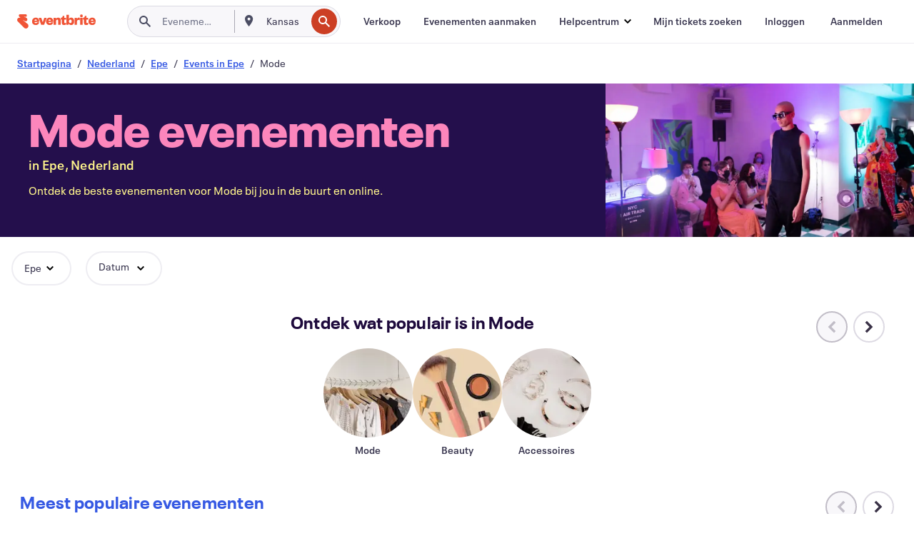

--- FILE ---
content_type: text/html
request_url: https://www.eventbrite.nl/b/netherlands--epe/fashion/
body_size: 53846
content:







<!DOCTYPE html>
    <html xmlns="http://www.w3.org/1999/xhtml" xmlns:fb="http://ogp.me/ns/fb#" lang="nl-nl" translate="no">

    <head>
        <title>
    Evenementen in Mode in Epe, Nederland - Modebeurzen en -tentoonstellingen | Eventbrite
</title>

        <meta charset="utf-8" />
        <meta http-equiv="X-UA-Compatible" content="IE=edge,chrome=1">
        <meta http-equiv="Content-Language" content="nl" />

        <link rel="preconnect" href="https://cdn.evbstatic.com" />
        <link rel="dns-prefetch" href="https://cdn.evbstatic.com" />

        <link rel="preconnect" href="https://img.evbuc.com" />
        <link rel="dns-prefetch" href="https://img.evbuc.com" />

        <link rel="preconnect" href="https://cdntranscend.eventbrite.com" />
        <link rel="dns-prefetch" href="https://cdntranscend.eventbrite.com" />
        <link rel="preconnect" href="https://synctranscend.eventbrite.com" />
        <link rel="dns-prefetch" href="https://synctranscend.eventbrite.com" />

        <link rel="preconnect" href="https://cdn.branch.io" />
        <link rel="dns-prefetch" href="https://cdn.branch.io" />

        <link rel="preconnect" href="https://www.googletagmanager.com" />
        <link rel="dns-prefetch" href="https://www.googletagmanager.com" />

        

    <link rel="icon" type="image/png" href="https://cdn.evbstatic.com/s3-build/prod/20221786736-rc2025-12-15_20.04-py27-b45ac7f/django/images/favicons/favicon-32x32.png" sizes="32x32">
    <link rel="icon" type="image/png" href="https://cdn.evbstatic.com/s3-build/prod/20221786736-rc2025-12-15_20.04-py27-b45ac7f/django/images/favicons/favicon-194x194.png" sizes="194x194">
    <link rel="icon" type="image/png" href="https://cdn.evbstatic.com/s3-build/prod/20221786736-rc2025-12-15_20.04-py27-b45ac7f/django/images/favicons/favicon-96x96.png" sizes="96x96">
    <link rel="icon" type="image/png" href="https://cdn.evbstatic.com/s3-build/prod/20221786736-rc2025-12-15_20.04-py27-b45ac7f/django/images/favicons/android-chrome-192x192.png" sizes="192x192">
    <link rel="icon" type="image/png" href="https://cdn.evbstatic.com/s3-build/prod/20221786736-rc2025-12-15_20.04-py27-b45ac7f/django/images/favicons/favicon-16x16.png" sizes="16x16">
    <link rel="shortcut icon" href="https://cdn.evbstatic.com/s3-build/prod/20221786736-rc2025-12-15_20.04-py27-b45ac7f/django/images/favicons/favicon.ico">

<link rel="mask-icon" href="https://cdn.evbstatic.com/s3-build/prod/20221786736-rc2025-12-15_20.04-py27-b45ac7f/django/images/favicons/safari-pinned-tab.svg" color="#f6682f">
<meta name="apple-mobile-web-app-title" content="Eventbrite">
<meta name="application-name" content="Eventbrite">
<meta name="msapplication-TileColor" content="#f6682f">
<meta name="msapplication-TileImage" content="https://cdn.evbstatic.com/s3-build/prod/20221786736-rc2025-12-15_20.04-py27-b45ac7f/django/images/favicons/mstile-144x144.png">
<meta name="theme-color" content="#f6682f">

        <link rel="apple-touch-icon" href="https://cdn.evbstatic.com/s3-build/prod/20221786736-rc2025-12-15_20.04-py27-b45ac7f/django/images/touch_icons/apple-touch-icon-180x180.png">


        
    <link rel="manifest" href="https://cdn.evbstatic.com/s3-build/prod/20221786736-rc2025-12-15_20.04-py27-b45ac7f/django/images/favicons/manifest.webmanifest">


        <meta name="y_key" content="d92e23811007b438">
        <meta name="msvalidate.01" content="A9AB07B7E430E4608E0BC57AFA5004AA" />

        
    
        <meta property="fb:app_id" content="28218816837"/>
    
    <meta property="og:site_name" content="Eventbrite"/>
        <meta property="og:image" content="https://cdn.evbstatic.com/s3-build/prod/20221786736-rc2025-12-15_20.04-py27-b45ac7f/django/images/logos/eb_orange_on_white_1200x630.png"/>
        <meta property="og:image:width" content="1200" />
        <meta property="og:image:height" content="1200" />
    <meta property="og:title" content="Evenementen in Mode in Epe, Nederland - Modebeurzen en -tentoonstellingen | Eventbrite" />
        <meta property="og:description" content="Zoek je mode evenementen in Epe? Of je daar nu vandaan komt, er net woont of alleen op doorreis bent, op Eventbrite vind je altijd wel iets interessants." />
    <meta property="og:url" content="https://www.eventbrite.nl/b/netherlands--epe/fashion/"/>

        <meta property="og:type" content="website" />
    <!--The default time to live is 7 days, we are bumping to 9 days to test if this reduces crawler traffic,
    documented in ticket EB-85484-->
    <meta property="og:ttl" content="777600">


    
    <meta name="twitter:card" content="summary_large_image" />
    <meta name="twitter:site" content="@eventbrite" />
    <meta name="twitter:title" content="Evenementen in Mode in Epe, Nederland - Modebeurzen en -tentoonstellingen | Eventbrite" />
        <meta name="twitter:description" content="Zoek je mode evenementen in Epe? Of je daar nu vandaan komt, er net woont of alleen op doorreis bent, op Eventbrite vind je altijd wel iets interessants." />




        


        


        
        

        <link rel="preconnect" href="https://cdn.evbstatic.com/s3-build/fe/build/discover--10.7.53--eds-4.3.142.css" /><link  rel="stylesheet" type="text/css" href="https://cdn.evbstatic.com/s3-build/fe/build/discover--10.7.53--eds-4.3.142.css" />
<link rel="preconnect" href="https://cdn.evbstatic.com/s3-build/fe/dist/fonts/1.0.1/styles/fonts.css" /><link  rel="stylesheet" type="text/css" href="https://cdn.evbstatic.com/s3-build/fe/dist/fonts/1.0.1/styles/fonts.css" />
<link rel="preconnect" href="https://cdn.evbstatic.com/s3-build/fe/dist/fonts-extended/1.0.1/styles/fonts-extended.css" /><link  rel="stylesheet" type="text/css" href="https://cdn.evbstatic.com/s3-build/fe/dist/fonts-extended/1.0.1/styles/fonts-extended.css" />
        <link data-chunk="discover" rel="stylesheet" href="https://cdn.evbstatic.com/s3-build/fe/build/discover.2b1d2d47fd54c9e5f643.css">
<link data-chunk="categoryBrowse" rel="stylesheet" href="https://cdn.evbstatic.com/s3-build/fe/build/4197.28c6cc9a8c4a92db578f.css">
<link data-chunk="categoryBrowse" rel="stylesheet" href="https://cdn.evbstatic.com/s3-build/fe/build/6170.8ff62e134ed03f0e544c.css">
<link data-chunk="categoryBrowse" rel="stylesheet" href="https://cdn.evbstatic.com/s3-build/fe/build/6111.594da311d93a4555d7f7.css">
<link data-chunk="categoryBrowse" rel="stylesheet" href="https://cdn.evbstatic.com/s3-build/fe/build/259.229d7142c3e8d8b3a09e.css">
<link data-chunk="categoryBrowse" rel="stylesheet" href="https://cdn.evbstatic.com/s3-build/fe/build/6709.53b29a60bcf2f51d4499.css">
<link data-chunk="containers-CategoryBrowseHeaderContainer" rel="stylesheet" href="https://cdn.evbstatic.com/s3-build/fe/build/635.1bc229df2e59460db4f2.css">

        






<script>
    /*global document, window */

var checkoutExternalUrls = [
    '/checkout-external',
    '/tickets-external',
    '/signin/checkout',
];

window.EB = window.EB || {};

window.EB.TranscendConsent = (function () {
    return {
        shouldDisableTranscend: function () {
            if(this.isEmbeddableContent()){
                return true;
            }
            try {
                return this.isCheckoutOrIframe();
            } catch (e) {
                return true;
            }
        },
        isEmbeddableContent: function () {
            return this.isEmbeddableStructuredContent();
        },
        isEmbeddableStructuredContent: function () {
            var structuredContenEmbeddableUrls = [
                '/structured_content/widgets',
            ];
            if(structuredContenEmbeddableUrls.find(function(url){
                return window.location.pathname.indexOf(url) !== -1;
            })){
                return true;
            }
            return false;
        },
        isCheckoutOrIframe: function () {
            return (
                checkoutExternalUrls.indexOf(window.location.pathname) >= 0 ||
                this.isInsideIframe()
            );
        },
        isInsideIframe: function () {
            try {
                return window.self !== window.top;
            } catch (e) {
                return true;
            }
        },
        isNonTld: function () {
            try {
                return !['evbdev', 'evbqa', 'eventbrite'].find(
                    (env) => window.parent.location.hostname.indexOf(env) >= 0,
                );
            } catch (e) {
                return true;
            }
        },
        isInsideNonTldIframe: function () {
            return this.isInsideIframe() && this.isNonTld();
        },
    };
})();

</script>

<script type="text/javascript">
    // Define dataLayer and the gtag function.
    window.dataLayer = window.dataLayer || [];
    if (typeof gtag !== 'function') function gtag(){ dataLayer.push(arguments); }
    gtag('set', 'developer_id.dOGRkZj', true);

    // Passing ad click, client ID, and session ID information in URLs
    gtag('set', 'url_passthrough', true);
    
</script>

<!-- Transcend Consent Airgap Code-->
    <script
        data-cfasync="false"
        src="https://cdntranscend.eventbrite.com/cm/f2747157-cf59-4ef1-8703-018defe51764/airgap.js"
        data-sync-endpoint="https://synctranscend.eventbrite.com/consent-manager/f2747157-cf59-4ef1-8703-018defe51764"
        data-ui-z-index="550"
        data-tracker-overrides="[...] GoogleConsentMode:security_storage=Essential"
        data-protect-realms="self"
        data-ui-shadow-root="open"
        data-locale="nl-NL"
        data-local-sync="allow-network-observable"
></script>
<!-- END Transcend Consent Airgap Code -->


        

<script>
    const regimes = window.airgap && window.airgap.getRegimes ? window.airgap.getRegimes() : null;
    const defaultRegime = regimes ? regimes.values().next().value : "CPRA";
    console.log("Regime detected is "+ defaultRegime + ", loading transcend via core")
    
    if (!EB.TranscendConsent.shouldDisableTranscend()) {
      try{
        // Add the event listener
        window.airgap.addEventListener(
          'sync',
          () => {
            console.log("Sync done: Show banner")
            window.transcend.ready((transcend) => {
              transcend.autoShowConsentManager();
            })
          },
          { once: true } // we only want this to run on initial sync
        );
      }catch(error) {
        console.error("Failed to sync and load the banner")
      }  
    } else {
            console.log("Do not show banner")
    }
    dataLayer.push({ event: "transcendLoaded" });
</script>

        
    

        <script type="text/javascript">
        //<![CDATA[
        (function() {
            var ga = document.createElement('script'); ga.type = 'text/javascript'; ga.defer = true;
            ga.src = ('https:' == document.location.protocol ? 'https://ssl' : 'http://www') + '.google-analytics.com/ga.js';
            var s = document.getElementsByTagName('script')[0]; s.parentNode.insertBefore(ga, s);
        })();

        var _gaq = _gaq || [];
        //]]>
        </script>
        <script>
            (function(i,s,o,g,r,a,m){i['GoogleAnalyticsObject']=r;i[r]=i[r]||function(){
                (i[r].q=i[r].q||[]).push(arguments)},i[r].l=1*new Date();a=s.createElement(o),
                m=s.getElementsByTagName(o)[0];a.async=1;a.src=g;m.parentNode.insertBefore(a,m)
            })(window,document,'script','//www.google-analytics.com/analytics.js','ga');

            ga('create', 'UA-141520-1', {'allowLinker': true, 'cookieFlags': 'SameSite=None; Secure' }, 'auto');



            ga('set', 'forceSSL', true);
        </script>


        
    
        <!-- Google Tag Manager - Eventbrite - Main container-->
            <script type="text/javascript">
                window.dataLayer = window.dataLayer || [];
                dataLayer.push({
                    'dfaPartnerID': 'dfa_partner_id_not_set',
                    'publicUserID': ''
                });
                
        (function(w,d,s,l,i){w[l]=w[l]||[];w[l].push({'gtm.start':
        new Date().getTime(),event:'gtm.js'});var f=d.getElementsByTagName(s)[0],
        j=d.createElement(s),dl=l!='dataLayer'?'&l='+l:'';j.async=true;j.src=
        'https://www.googletagmanager.com/gtm.js?id='+i+dl;f.parentNode.insertBefore(j,f);
        })(window,document,'script','dataLayer','GTM-5P8FXJ');
        
            </script>
        <!-- End Google Tag Manager -->


        
    
            <link rel="canonical" href="https://www.eventbrite.nl/b/netherlands--epe/fashion/"/>


        <link rel="next" href="/d/netherlands--epe/fashion--events/?page=2">


        

<script type="text/javascript">

    var customActions = {
        SaveClicked: 'save_event',
    };
    var branchMedatata = { metadata : {} };
    //Adding user authenticated metatag

    (function(b,r,a,n,c,h,_,s,d,k){if(!b[n]||!b[n]._q){for(;s<_.length;)c(h,_[s++]);d=r.createElement(a);d.defer=1;d.src="https://cdn.branch.io/branch-latest.min.js";k=r.getElementsByTagName(a)[0];k.parentNode.insertBefore(d,k);b[n]=h}})(window,document,"script","branch",function(b,r){b[r]=function(){b._q.push([r,arguments])}},{_q:[],_v:1},"addListener applyCode autoAppIndex banner closeBanner closeJourney creditHistory credits data deepview deepviewCta first getCode init link logout redeem referrals removeListener sendSMS setBranchViewData setIdentity track validateCode trackCommerceEvent logEvent disableTracking".split(" "), 0);
        branch.init('key_live_epYrpbv3NngOvWj47OM81jmgCFkeYUlx' , branchMedatata, function(err, data) {branch.addListener(branchListener);});
        
    function branchListener(eventName, data) {

        var eventsToTrack = [
            'didShowJourney',
            'didClickJourneyCTA',
            'didClickJourneyClose',
        ]; // List of events to track

        if (eventName && data && data.journey_link_data && eventsToTrack.includes(eventName)){
            var journeyName = data.journey_link_data.journey_name + ' - ' + data.journey_link_data.view_name +' - ' + data.journey_link_data.journey_id;
            trackEventBranchIO(eventName, journeyName);    
        }
    }

    function trackEventBranchIO(eventName, journeyName){

        if(window && window.dataLayer){
            window.dataLayer.push({ 
            eventName, eventData: { journeyName }, 
            // Required:
            event: "track", 
            sendToHeap: true 
            });
        
        };
    }

    function addBranchIOMetatags(
        name,
        content,
        extraData = null,
    ){
        
        var metadata = {
            [name]: content,
            custom_action: customActions[name] ? customActions[name] : name,
        };

        //Keep userAuthenticated metadata

        //Adding metadata
        addMetadata(metadata);

        //Add extra data
        extraData && addMetadata(extraData);

        branch.track('pageview');        
    }   
    
   function addMetadata(branchData){
        if (document) {
            Object.entries(branchData).forEach(([key, value]) => {
                const meta = document.createElement('meta');
                meta.content = value;
                meta.name = 'branch:deeplink:' + key;
                document.head.appendChild(meta);
            });
        }
    }
</script>


        
            
    





<meta name="robots" content="index, follow, " />

    
    <meta name="description" content="Zoek je mode evenementen in Epe? Of je daar nu vandaan komt, er net woont of alleen op doorreis bent, op Eventbrite vind je altijd wel iets interessants." />
        <meta name="viewport" content="initial-scale=1, width=device-width">

        

        
                    <link rel="alternate" href="https://www.eventbrite.com/b/netherlands--epe/fashion/" hreflang="en-us" />
                    <link rel="alternate" href="https://www.eventbrite.ca/b/netherlands--epe/fashion/" hreflang="en-ca" />
                    <link rel="alternate" href="https://www.eventbrite.ca/fr_CA/b/netherlands--epe/fashion/" hreflang="fr-ca" />
                    <link rel="alternate" href="https://www.eventbrite.com.ar/b/netherlands--epe/fashion/" hreflang="es-ar" />
                    <link rel="alternate" href="https://www.eventbrite.com.br/b/netherlands--epe/fashion/" hreflang="pt-br" />
                    <link rel="alternate" href="https://www.eventbrite.cl/b/netherlands--epe/fashion/" hreflang="es-cl" />
                    <link rel="alternate" href="https://www.eventbrite.com.mx/b/netherlands--epe/fashion/" hreflang="es-mx" />
                    <link rel="alternate" href="https://www.eventbrite.com.pe/b/netherlands--epe/fashion/" hreflang="es-pe" />
                    <link rel="alternate" href="https://www.eventbrite.co/b/netherlands--epe/fashion/" hreflang="es-co" />
                    <link rel="alternate" href="https://www.eventbrite.co.uk/b/netherlands--epe/fashion/" hreflang="en-gb" />
                    <link rel="alternate" href="https://www.eventbrite.ie/b/netherlands--epe/fashion/" hreflang="en-ie" />
                    <link rel="alternate" href="https://www.eventbrite.de/b/netherlands--epe/fashion/" hreflang="de-de" />
                    <link rel="alternate" href="https://www.eventbrite.at/b/netherlands--epe/fashion/" hreflang="de-at" />
                    <link rel="alternate" href="https://www.eventbrite.nl/b/netherlands--epe/fashion/" hreflang="nl-nl" />
                    <link rel="alternate" href="https://www.eventbrite.be/b/netherlands--epe/fashion/" hreflang="nl-be" />
                    <link rel="alternate" href="https://www.eventbrite.es/b/netherlands--epe/fashion/" hreflang="es-es" />
                    <link rel="alternate" href="https://www.eventbrite.fr/b/netherlands--epe/fashion/" hreflang="fr-fr" />
                    <link rel="alternate" href="https://www.eventbrite.be/fr_BE/b/netherlands--epe/fashion/" hreflang="fr-be" />
                    <link rel="alternate" href="https://www.eventbrite.it/b/netherlands--epe/fashion/" hreflang="it-it" />
                    <link rel="alternate" href="https://www.eventbrite.pt/b/netherlands--epe/fashion/" hreflang="pt-pt" />
                    <link rel="alternate" href="https://www.eventbrite.se/b/netherlands--epe/fashion/" hreflang="sv-se" />
                    <link rel="alternate" href="https://www.eventbrite.com.au/b/netherlands--epe/fashion/" hreflang="en-au" />
                    <link rel="alternate" href="https://www.eventbrite.co.nz/b/netherlands--epe/fashion/" hreflang="en-nz" />
                    <link rel="alternate" href="https://www.eventbrite.sg/b/netherlands--epe/fashion/" hreflang="en-sg" />
                    <link rel="alternate" href="https://www.eventbrite.hk/b/netherlands--epe/fashion/" hreflang="en-hk" />
                    <link rel="alternate" href="https://www.eventbrite.dk/b/netherlands--epe/fashion/" hreflang="en-dk" />
                    <link rel="alternate" href="https://www.eventbrite.fi/b/netherlands--epe/fashion/" hreflang="en-fi" />
                    <link rel="alternate" href="https://www.eventbrite.ch/b/netherlands--epe/fashion/" hreflang="de-ch" />
                    <link rel="alternate" href="https://www.eventbrite.ch/fr_CH/b/netherlands--epe/fashion/" hreflang="fr-ch" />
                    <link rel="alternate" href="https://www.eventbrite.com/b/netherlands--epe/fashion/" hreflang="x-default" />
        
    </head>

    

    <body class="">
        
    
        <noscript>
            <iframe src="https://www.googletagmanager.com/ns.html?id=GTM-5P8FXJ"
            height="0" width="0" style="display:none;visibility:hidden"></iframe>
        </noscript>


        
    <div class="eds-g-grid eds-l-mar-top-2 eds-l-mar-bot-2 eds-hide" id="unsupported-browser-alert">
    <div class="eds-g-cell eds-g-cell-1-1">
        <div class="eds-notification-bar eds-notification-bar--warning">
            <span>
                Jouw versie van Internet Explorer wordt niet langer ondersteund. <a href="/support/articles/en_US/Troubleshooting/how-to-troubleshoot-internet-browser-issues" target="_blank">Upgrade je browser</a>.
            </span>
        </div>
    </div>
</div>
<script type='text/javascript'>
	function isItIE() {
	  user_agent = navigator.userAgent;
	  var is_it_ie = user_agent.indexOf("MSIE ") > -1 || user_agent.indexOf("Trident/") > -1;
	  return is_it_ie;
	}
	if (isItIE()){
        var alert = document.getElementById('unsupported-browser-alert');
        var newClasses = alert.className.split('eds-hide').join('');
        alert.className = newClasses;
	}
</script>


        
            <div id="root"><div class="eds-structure eds-structure--min-height" data-spec="eds-structure"><div class="eds-structure__header"><header class="GlobalNav-module__main___jfEt2 GlobalNav-module__withSearchDropdown___GARO5"><nav aria-label="Hoofdnavigatie" data-testid="global-nav" class="GlobalNav-module__navContainer___3so1o"><div class="GlobalNav-module__navWrapper___1bK0r"><div class="GlobalNav-module__mobileNavTopSection___3piCz"><div class="GlobalNav-module__logo___1m77E" tabindex="-1"><a href="https://www.eventbrite.nl/" aria-label="Startpagina" style="background-color:transparent" class="Logo-module__desktop___34U8a" tabindex="0" data-heap-id="seo-global-nav-logo-desktop-click"><i class="eds-vector-image eds-brand--small eds-vector-image--ui-orange eds-vector-image--block eds-vector-image-size--reset" title="Eventbrite" data-spec="icon" data-testid="icon" style="height:auto;width:110px"><svg id="logo-wordmark-brand_svg__Layer_1" x="0" y="0" viewBox="0 0 2300 400.8" xml:space="preserve"><style>
        .logo-wordmark-brand_svg__st3{fill:#221d19}
    </style><g><g><path class="logo-wordmark-brand_svg__st3" d="M794 99.5l-43.2 123H749l-43.1-123h-75.6l73.8 198h85.8l73.8-198zM1204.1 94.1c-29.8 0-53.4 13.3-64 35.1V99.5h-72v198.1h72v-97.3c0-29.8 9.8-49.3 34.2-49.3 21.8 0 29.4 14.2 29.4 41.3v105.2h72V173.2c0-41.3-17.4-79.1-71.6-79.1zM1753.1 134.6V99.5h-72v198.1h72V207c0-33.3 16.5-47.7 43.1-47.7 13.8 0 28.9 2.7 38.7 8.5v-68c-4.9-4-15.6-7.6-27.6-7.6-26.2 0-47.1 20.2-54.2 42.4zM1846.9 99.5h72v198.1h-72z"></path><circle class="logo-wordmark-brand_svg__st3" cx="1882.9" cy="44.9" r="40.7"></circle><path class="logo-wordmark-brand_svg__st3" d="M2028.9 221.5v-72.4h51.6V99.4h-51.6V44.8h-43.2c0 30.2-24.5 54.6-54.7 54.6v49.7h26.7v93.2c0 46.7 31.5 60.4 64.9 60.4 27.1 0 44.4-6.7 59.6-17.8v-46.6c-12 4.9-21.8 6.7-30.6 6.7-14.7.1-22.7-6.6-22.7-23.5zM1402 245.1s-.1 0 0 0h-.2c-14.6 0-22.5-6.7-22.5-23.5v-72.4h51.6V99.4h-51.6V44.8h-43.2c0 30.2-24.5 54.6-54.7 54.6h-.1v49.7h26.7v93.2c0 46.7 31.5 60.4 64.9 60.4 27.1 0 44.4-6.7 59.6-17.8v-46.6c-11.9 4.9-21.7 6.8-30.5 6.8zM1402 245.1h-.1.1c-.1 0 0 0 0 0zM543.9 94.2c-61.7 0-107.9 44.9-107.9 107.5 0 63.1 45.3 101.3 108.8 101.3 57.7 0 92.2-30.1 100.4-76h-59.1c-6.7 15.5-19.1 22.2-38.6 22.2-21.8 0-39.5-11.5-41.3-36h139v-20c-.1-53.7-35.2-99-101.3-99zM507 178.6c2.7-18.7 12.9-32.9 36-32.9 21.3 0 32.9 15.1 33.8 32.9H507zM954.1 94.2c-61.7 0-107.9 44.9-107.9 107.5 0 63.1 45.3 101.3 108.8 101.3 57.7 0 92.2-30.1 100.4-76h-59.1c-6.7 15.5-19.1 22.2-38.6 22.2-21.8 0-39.5-11.5-41.3-36h139v-20c0-53.7-35.1-99-101.3-99zm-36.9 84.4c2.7-18.7 12.9-32.9 36-32.9 21.3 0 32.9 15.1 33.8 32.9h-69.8zM2300 193.2c0-53.7-35.1-99-101.3-99-61.7 0-107.9 44.9-107.9 107.5 0 63.1 45.3 101.3 108.8 101.3 57.7 0 92.2-30.1 100.4-76h-59.1c-6.7 15.5-19.1 22.2-38.6 22.2-21.8 0-39.5-11.5-41.3-36h139v-20zm-138.1-14.6c2.7-18.7 12.9-32.9 36-32.9 21.3 0 32.9 15.1 33.8 32.9h-69.8zM1582 93.8c-33.3 0-55.6 16-65.4 39.6v-116h-72v280.1h55.6l12.4-34.2c11.1 24 36 39.6 68 39.6 59.6 0 89.4-45.8 89.4-104.5 0-58.4-29.8-104.6-88-104.6zm-25.3 153.4c-24.5 0-40-18.7-40-47.6V197c0-28.5 15.6-47.1 40-47.1 28 0 40.9 20 40.9 48.5 0 28.8-12.9 48.8-40.9 48.8z"></path></g><path class="logo-wordmark-brand_svg__st3" d="M302.8 269L170.1 165.6c-2.2-1.7.1-5.1 2.5-3.7l51.8 29c23.5 13.2 53.2 5.5 67.4-17.3 15-24.1 7.1-55.8-17.5-70l-76-43.9c-2.4-1.4-.6-5.1 2-4l34.9 14c.1 0 .9.3 1.2.4 3.7 1.3 7.7 2 11.8 2 18.9 0 34.5-15 35.8-32.8C285.7 16.1 268.1 0 247 0H85.6C64.9 0 47.4 16.9 47.7 37.6c.1 11 5.1 20.8 12.8 27.5 5.8 5.1 25.4 20.7 34.7 28.2 1.7 1.3.7 4-1.4 4H61.5C27.5 97.5 0 125.1 0 159.1c0 17.2 7 32.7 18.4 44l187.1 177.8c13.2 12.3 31 19.9 50.5 19.9 41 0 74.2-33.2 74.2-74.2-.1-23.2-10.7-44-27.4-57.6z"></path></g></svg><span class="eds-is-hidden-accessible">Eventbrite</span></i></a><a href="https://www.eventbrite.nl/" aria-label="Startpagina" style="background-color:transparent" class="Logo-module__mobile___2HSZd" tabindex="0" data-heap-id="seo-global-nav-logo-mobile-click"><i class="eds-vector-image eds-brand--small eds-vector-image--ui-orange eds-vector-image--block eds-vector-image-size--reset" title="Eventbrite" data-spec="icon" data-testid="icon" style="height:24px;width:24px"><svg id="logo-e-brand_svg__Layer_1" x="0" y="0" viewBox="0 0 1000 1213.9" xml:space="preserve"><style></style><g><path d="M917 814.9L515.3 501.7c-6.7-5.1.2-15.4 7.5-11.3l156.9 87.9c71.1 39.9 161 16.8 204.1-52.4 45.4-73 21.4-169.1-53.2-212.2L600.4 180.6c-7.3-4.3-1.9-15.3 6-12.2l105.8 42.3c.2.1 2.7 1 3.7 1.3 11.2 3.9 23.3 6.1 35.9 6.1 57.4 0 104.5-45.4 108.6-99.4C865.5 48.9 812 0 748.2 0h-489c-62.8 0-115.5 51.3-114.7 113.9.4 33.3 15.3 63 38.7 83.4 17.6 15.3 76.9 62.8 105.1 85.3 5 4 2.2 12.1-4.3 12.1h-97.9C83.2 295.3 0 378.9 0 482c0 52.1 21.3 99.2 55.6 133.1l566.6 538.5c40.1 37.4 93.9 60.3 153.1 60.3 124.1 0 224.7-100.6 224.7-224.7 0-70.3-32.4-133.1-83-174.3z" fill="#221d19"></path></g></svg><span class="eds-is-hidden-accessible">Eventbrite</span></i></a></div><div class="GlobalNav-module__mobileNavLinks___3XK3A"><ul class="GlobalNav-module__mobileNavLinkContainer___2IozU"><li class="GlobalNav-module__mobileNavListLink___3VHlx"><a class="NavLink-module__main___3_J-1 GlobalNav-module__mobileLogin___3ohFw" href="https://www.eventbrite.nl/signin/signup/?referrer=%2Fmytickets" data-testid="navLink" aria-label="Mijn tickets zoeken" data-heap-id="seo-global-nav-link-find-my-tickets-click"><span aria-label="Mijn tickets zoeken">Mijn tickets zoeken</span></a></li><li class="GlobalNav-module__mobileNavListLink___3VHlx"><a class="NavLink-module__main___3_J-1 GlobalNav-module__mobileLogin___3ohFw" href="https://www.eventbrite.nl/signin/?referrer=%2Fb%2Fnetherlands--epe%2Ffashion%2F" data-testid="navLink" aria-label="Inloggen" data-heap-id="seo-global-nav-link-login-click" rel="nofollow"><span aria-label="Inloggen">Inloggen</span></a></li><li class="GlobalNav-module__mobileNavListLink___3VHlx"><a class="NavLink-module__main___3_J-1 GlobalNav-module__mobileSignup___1625C" href="https://www.eventbrite.nl/signin/signup/?referrer=%2Fb%2Fnetherlands--epe%2Ffashion%2F" data-testid="navLink" aria-label="Aanmelden" data-heap-id="seo-global-nav-link-signup-click" rel="nofollow"><span aria-label="Aanmelden">Aanmelden</span></a></li><li data-heap-id="seo-global-nav-dropdown-mobile-click" class="MobileDropdown-module__mobileDropdown___1-DuJ" tabindex="0"><i class="Icon_root__1kdkz Icon_icon-small__1kdkz" aria-hidden="true"><svg xmlns="http://www.w3.org/2000/svg" width="24" height="24" fill="#3A3247" viewBox="0 0 24 24"><path d="M20 5H4v2h16zM4 11h16v2H4zm0 6h16v2H4z" clip-rule="evenodd"></path></svg></i><i class="Icon_root__1kdkz Icon_icon-small__1kdkz" aria-hidden="true"><svg xmlns="http://www.w3.org/2000/svg" width="24" height="24" fill="#3A3247" viewBox="0 0 24 24"><path d="m13.4 12 3.5-3.5-1.4-1.4-3.5 3.5-3.5-3.5-1.4 1.4 3.5 3.5-3.5 3.5 1.4 1.4 3.5-3.5 3.5 3.5 1.4-1.4z"></path></svg></i><ul class="Dropdown-module__dropdown___3wMWo" aria-label="submenu" data-testid="global-nav-dropdown"><li data-testid="link-container__level1" class="Dropdown-module__navLinkContainer___IFjfQ"><a class="NavLink-module__main___3_J-1 nav-link__dropdown nav-link__dropdpown__level1" href="https://www.eventbrite.nl/d/local/events/" data-testid="navLink" aria-label="Evenementen zoeken" data-heap-id="seo-global-nav-link-find-events-click"><span data-testid="navLink-icon" class=""><i class="Icon_root__1kdkz Icon_icon-small__1kdkz" aria-hidden="true"><i class="Icon_root__1kdkz Icon_icon-small__1kdkz" aria-hidden="true"><svg xmlns="http://www.w3.org/2000/svg" width="24" height="24" fill="#3A3247" viewBox="0 0 24 24"><path d="M10 13h4v-2h-4zm6 5h-.413c-.603-1.437-1.833-2.424-3.587-2.424S9.016 16.563 8.413 18H8V6h.413C9.016 7.437 10.246 8.424 12 8.424S14.984 7.437 15.587 6H16zM14 4s0 2.424-2 2.424S10 4 10 4H6v16h4s0-2.424 2-2.424S14 20 14 20h4V4z" clip-rule="evenodd"></path></svg></i></i></span><span aria-label="Evenementen zoeken">Evenementen zoeken</span></a></li><li class="NestedDropdownItem-module__nestedDropdownTrigger___3e99X" tabindex="-1"><span data-heap-id="seo-global-nav-dropdown-create-events-click" class="NestedDropdownItem-module__titleContainer___28qcS" tabindex="0"><span class="NestedDropdownItem-module__iconContainer___1eN6Z"><i class="eds-vector-image eds-icon--small" data-spec="icon" data-testid="icon" aria-hidden="true"><i class="Icon_root__1kdkz Icon_icon-small__1kdkz" aria-hidden="true"><svg xmlns="http://www.w3.org/2000/svg" width="24" height="24" fill="#3A3247" viewBox="0 0 24 24"><path d="M17 6.5v-2h-2v2H9v-2H7v2H5v13h14v-13zm0 11H7v-7h10v8z" clip-rule="evenodd"></path></svg></i></i></span><span>Evenementen aanmaken</span><span class="NestedDropdownItem-module__arrowIcons___2NwH6"><i class="eds-vector-image eds-icon--small" data-spec="icon" data-testid="icon" aria-hidden="true"><svg id="chevron-up-chunky_svg__eds-icon--chevron-up-chunky_svg" x="0" y="0" viewBox="0 0 24 24" xml:space="preserve"><path id="chevron-up-chunky_svg__eds-icon--chevron-up-chunky_base" fill-rule="evenodd" clip-rule="evenodd" d="M17 13.8l-5-5-5 5 1.4 1.4 3.6-3.6 3.6 3.6z"></path></svg></i><i class="eds-vector-image eds-icon--small" data-spec="icon" data-testid="icon" aria-hidden="true"><svg id="chevron-down-chunky_svg__eds-icon--chevron-down-chunky_svg" x="0" y="0" viewBox="0 0 24 24" xml:space="preserve"><path id="chevron-down-chunky_svg__eds-icon--chevron-down-chunky_base" fill-rule="evenodd" clip-rule="evenodd" d="M7 10.2l5 5 5-5-1.4-1.4-3.6 3.6-3.6-3.6z"></path></svg></i></span></span><ul class="NestedDropdownItem-module__submenu___3TV4u" aria-label="submenu"><li data-heap-id="seo-global-nav-dropdown-solutions-click" tabindex="0" class="SecondaryDropdown-module__secondaryDropdownTrigger___2tgnG" data-globalnav-text="Solutions"><span class="SecondaryDropdown-module__titleContainer___2j-cS"><span>Oplossingen</span><span class="SecondaryDropdown-module__iconContainer___14tna"><i class="eds-vector-image eds-icon--small" data-spec="icon" data-testid="icon" aria-hidden="true"><svg id="chevron-right-chunky_svg__eds-icon--chevron-right-chunky_svg" x="0" y="0" viewBox="0 0 24 24" xml:space="preserve"><path id="chevron-right-chunky_svg__eds-icon--chevron-right-chunky_base" fill-rule="evenodd" clip-rule="evenodd" d="M10.2 17l5-5-5-5-1.4 1.4 3.6 3.6-3.6 3.6z"></path></svg></i></span></span><ul class="SecondaryDropdown-module__secondaryDropdown___3kH0U"><button tabindex="0"><svg id="chevron-left-chunky_svg__eds-icon--chevron-left-chunky_svg" x="0" y="0" viewBox="0 0 24 24" xml:space="preserve"><path id="chevron-left-chunky_svg__eds-icon--chevron-left-chunky_base" fill-rule="evenodd" clip-rule="evenodd" d="M13.8 7l-5 5 5 5 1.4-1.4-3.6-3.6 3.6-3.6z"></path></svg>Oplossingen</button><li class="SecondaryDropdown-module__navLinkContainer___1UKfq"><a class="NavLink-module__main___3_J-1 nav-link__dropdown" href="https://www.eventbrite.nl/organizer/features/sell-tickets/" data-testid="navLink" aria-label="Evenementtickets" data-heap-id="seo-global-nav-link-event-ticketing-click"><span aria-label="Evenementtickets">Evenementtickets</span></a></li><li class="SecondaryDropdown-module__navLinkContainer___1UKfq"><a class="NavLink-module__main___3_J-1 nav-link__dropdown" href="https://www.eventbrite.nl/organizer/features/event-marketing-platform/" data-testid="navLink" aria-label="Platform voor evenementmarketing" data-heap-id="seo-global-nav-link-marketing-suite-click"><span aria-label="Platform voor evenementmarketing">Platform voor evenementmarketing</span></a></li><li class="SecondaryDropdown-module__navLinkContainer___1UKfq"><a class="NavLink-module__main___3_J-1 nav-link__dropdown" href="https://www.eventbrite.nl/l/eventbrite-ads/" data-testid="navLink" aria-label="Eventbrite-advertenties" data-heap-id="seo-global-nav-link-eventbrite-ads-click"><span aria-label="Eventbrite-advertenties">Eventbrite-advertenties</span></a></li><li class="SecondaryDropdown-module__navLinkContainer___1UKfq"><a class="NavLink-module__main___3_J-1 nav-link__dropdown" href="https://www.eventbrite.nl/l/event-payment/" data-testid="navLink" aria-label="Betalingen" data-heap-id="seo-global-nav-link-payments-click"><span aria-label="Betalingen">Betalingen</span></a></li></ul></li><li data-heap-id="seo-global-nav-dropdown-industry-click" tabindex="0" class="SecondaryDropdown-module__secondaryDropdownTrigger___2tgnG" data-globalnav-text="Industry"><span class="SecondaryDropdown-module__titleContainer___2j-cS"><span>Industrie</span><span class="SecondaryDropdown-module__iconContainer___14tna"><i class="eds-vector-image eds-icon--small" data-spec="icon" data-testid="icon" aria-hidden="true"><svg id="chevron-right-chunky_svg__eds-icon--chevron-right-chunky_svg" x="0" y="0" viewBox="0 0 24 24" xml:space="preserve"><path id="chevron-right-chunky_svg__eds-icon--chevron-right-chunky_base" fill-rule="evenodd" clip-rule="evenodd" d="M10.2 17l5-5-5-5-1.4 1.4 3.6 3.6-3.6 3.6z"></path></svg></i></span></span><ul class="SecondaryDropdown-module__secondaryDropdown___3kH0U"><button tabindex="0"><svg id="chevron-left-chunky_svg__eds-icon--chevron-left-chunky_svg" x="0" y="0" viewBox="0 0 24 24" xml:space="preserve"><path id="chevron-left-chunky_svg__eds-icon--chevron-left-chunky_base" fill-rule="evenodd" clip-rule="evenodd" d="M13.8 7l-5 5 5 5 1.4-1.4-3.6-3.6 3.6-3.6z"></path></svg>Industrie</button><li class="SecondaryDropdown-module__navLinkContainer___1UKfq"><a class="NavLink-module__main___3_J-1 nav-link__dropdown" href="https://www.eventbrite.nl/l/music/" data-testid="navLink" aria-label="Muziek" data-heap-id="seo-global-nav-link-music-click"><span aria-label="Muziek">Muziek</span></a></li><li class="SecondaryDropdown-module__navLinkContainer___1UKfq"><a class="NavLink-module__main___3_J-1 nav-link__dropdown" href="https://www.eventbrite.nl/organizer/event-industry/food-drink-event-ticketing/" data-testid="navLink" aria-label="Eten en drinken" data-heap-id="seo-global-nav-link-food-&amp;-beverage-click"><span aria-label="Eten en drinken">Eten en drinken</span></a></li><li class="SecondaryDropdown-module__navLinkContainer___1UKfq"><a class="NavLink-module__main___3_J-1 nav-link__dropdown" href="https://www.eventbrite.nl/organizer/event-industry/performing-arts/" data-testid="navLink" aria-label="Kunst" data-heap-id="seo-global-nav-link-performing-arts-click"><span aria-label="Kunst">Kunst</span></a></li><li class="SecondaryDropdown-module__navLinkContainer___1UKfq"><a class="NavLink-module__main___3_J-1 nav-link__dropdown" href="https://www.eventbrite.nl/l/npo/" data-testid="navLink" aria-label="Goede doelen" data-heap-id="seo-global-nav-link-charity-&amp;-causes-click"><span aria-label="Goede doelen">Goede doelen</span></a></li><li class="SecondaryDropdown-module__navLinkContainer___1UKfq"><a class="NavLink-module__main___3_J-1 nav-link__dropdown" href="https://www.eventbrite.nl/organizer/event-format/host-retail-events/" data-testid="navLink" aria-label="Detailhandel" data-heap-id="seo-global-nav-link-retail-click"><span aria-label="Detailhandel">Detailhandel</span></a></li></ul></li><li data-heap-id="seo-global-nav-dropdown-event-types-click" tabindex="0" class="SecondaryDropdown-module__secondaryDropdownTrigger___2tgnG" data-globalnav-text="Event Types"><span class="SecondaryDropdown-module__titleContainer___2j-cS"><span>Evenement typen</span><span class="SecondaryDropdown-module__iconContainer___14tna"><i class="eds-vector-image eds-icon--small" data-spec="icon" data-testid="icon" aria-hidden="true"><svg id="chevron-right-chunky_svg__eds-icon--chevron-right-chunky_svg" x="0" y="0" viewBox="0 0 24 24" xml:space="preserve"><path id="chevron-right-chunky_svg__eds-icon--chevron-right-chunky_base" fill-rule="evenodd" clip-rule="evenodd" d="M10.2 17l5-5-5-5-1.4 1.4 3.6 3.6-3.6 3.6z"></path></svg></i></span></span><ul class="SecondaryDropdown-module__secondaryDropdown___3kH0U"><button tabindex="0"><svg id="chevron-left-chunky_svg__eds-icon--chevron-left-chunky_svg" x="0" y="0" viewBox="0 0 24 24" xml:space="preserve"><path id="chevron-left-chunky_svg__eds-icon--chevron-left-chunky_base" fill-rule="evenodd" clip-rule="evenodd" d="M13.8 7l-5 5 5 5 1.4-1.4-3.6-3.6 3.6-3.6z"></path></svg>Evenement typen</button><li class="SecondaryDropdown-module__navLinkContainer___1UKfq"><a class="NavLink-module__main___3_J-1 nav-link__dropdown" href="https://www.eventbrite.nl/organizer/event-type/music-venues/" data-testid="navLink" aria-label="Concerten" data-heap-id="seo-global-nav-link-concerts-click"><span aria-label="Concerten">Concerten</span></a></li><li class="SecondaryDropdown-module__navLinkContainer___1UKfq"><a class="NavLink-module__main___3_J-1 nav-link__dropdown" href="https://www.eventbrite.nl/organizer/event-type/create-a-workshop/" data-testid="navLink" aria-label="Cursussen en workshops" data-heap-id="seo-global-nav-link-classes-&amp;-workshops-click"><span aria-label="Cursussen en workshops">Cursussen en workshops</span></a></li><li class="SecondaryDropdown-module__navLinkContainer___1UKfq"><a class="NavLink-module__main___3_J-1 nav-link__dropdown" href="https://www.eventbrite.nl/organizer/event-type/festival-solutions/" data-testid="navLink" aria-label="Festivals en jaarmarkten" data-heap-id="seo-global-nav-link-festivals-&amp;-fairs-click"><span aria-label="Festivals en jaarmarkten">Festivals en jaarmarkten</span></a></li><li class="SecondaryDropdown-module__navLinkContainer___1UKfq"><a class="NavLink-module__main___3_J-1 nav-link__dropdown" href="https://www.eventbrite.nl/l/conferences/" data-testid="navLink" aria-label="Conferenties" data-heap-id="seo-global-nav-link-conferences-click"><span aria-label="Conferenties">Conferenties</span></a></li><li class="SecondaryDropdown-module__navLinkContainer___1UKfq"><a class="NavLink-module__main___3_J-1 nav-link__dropdown" href="https://www.eventbrite.nl/organizer/event-type/eventbrite-for-business/" data-testid="navLink" aria-label="Bedrijfsevenementen" data-heap-id="seo-global-nav-link-corporate-events-click"><span aria-label="Bedrijfsevenementen">Bedrijfsevenementen</span></a></li><li class="SecondaryDropdown-module__navLinkContainer___1UKfq"><a class="NavLink-module__main___3_J-1 nav-link__dropdown" href="https://www.eventbrite.nl/organizer/event-type/virtual-events-platform/" data-testid="navLink" aria-label="Online evenementen" data-heap-id="seo-global-nav-link-online-events-click"><span aria-label="Online evenementen">Online evenementen</span></a></li></ul></li><li data-heap-id="seo-global-nav-dropdown-blog-click" tabindex="0" class="SecondaryDropdown-module__secondaryDropdownTrigger___2tgnG" data-globalnav-text="Blog"><span class="SecondaryDropdown-module__titleContainer___2j-cS"><span>Blog</span><span class="SecondaryDropdown-module__iconContainer___14tna"><i class="eds-vector-image eds-icon--small" data-spec="icon" data-testid="icon" aria-hidden="true"><svg id="chevron-right-chunky_svg__eds-icon--chevron-right-chunky_svg" x="0" y="0" viewBox="0 0 24 24" xml:space="preserve"><path id="chevron-right-chunky_svg__eds-icon--chevron-right-chunky_base" fill-rule="evenodd" clip-rule="evenodd" d="M10.2 17l5-5-5-5-1.4 1.4 3.6 3.6-3.6 3.6z"></path></svg></i></span></span><ul class="SecondaryDropdown-module__secondaryDropdown___3kH0U"><button tabindex="0"><svg id="chevron-left-chunky_svg__eds-icon--chevron-left-chunky_svg" x="0" y="0" viewBox="0 0 24 24" xml:space="preserve"><path id="chevron-left-chunky_svg__eds-icon--chevron-left-chunky_base" fill-rule="evenodd" clip-rule="evenodd" d="M13.8 7l-5 5 5 5 1.4-1.4-3.6-3.6 3.6-3.6z"></path></svg>Blog</button><li class="SecondaryDropdown-module__navLinkContainer___1UKfq"><a class="NavLink-module__main___3_J-1 nav-link__dropdown" href="https://www.eventbrite.nl/blog/category/tips-and-guides/" data-testid="navLink" aria-label="Tips en gidsen" data-heap-id="seo-global-nav-link-tips-&amp;-guides-click"><span aria-label="Tips en gidsen">Tips en gidsen</span></a></li><li class="SecondaryDropdown-module__navLinkContainer___1UKfq"><a class="NavLink-module__main___3_J-1 nav-link__dropdown" href="https://www.eventbrite.nl/blog/category/news-and-trends/" data-testid="navLink" aria-label="Nieuws en trends" data-heap-id="seo-global-nav-link-news-&amp;-trends-click"><span aria-label="Nieuws en trends">Nieuws en trends</span></a></li><li class="SecondaryDropdown-module__navLinkContainer___1UKfq"><a class="NavLink-module__main___3_J-1 nav-link__dropdown" href="https://www.eventbrite.nl/blog/category/community/" data-testid="navLink" aria-label="Omgeving" data-heap-id="seo-global-nav-link-community-click"><span aria-label="Omgeving">Omgeving</span></a></li><li class="SecondaryDropdown-module__navLinkContainer___1UKfq"><a class="NavLink-module__main___3_J-1 nav-link__dropdown" href="https://www.eventbrite.nl/blog/category/tools-and-features/" data-testid="navLink" aria-label="Tools en functies" data-heap-id="seo-global-nav-link-tools-&amp;-features-click"><span aria-label="Tools en functies">Tools en functies</span></a></li></ul></li></ul></li><li data-testid="link-container__level1" class="Dropdown-module__navLinkContainer___IFjfQ"><a class="NavLink-module__main___3_J-1 nav-link__dropdown nav-link__dropdpown__level1" href="https://www.eventbrite.nl/organizer/overview/" data-testid="navLink" aria-label="Evenementen aanmaken" data-heap-id="seo-global-nav-link-create-events-click"><span aria-label="Evenementen aanmaken">Evenementen aanmaken</span></a></li><li data-testid="link-container__level1" class="Dropdown-module__navLinkContainer___IFjfQ"><a class="NavLink-module__main___3_J-1 nav-link__dropdown nav-link__dropdpown__level1" href="https://www.eventbrite.nl/organizer/contact-sales/" data-testid="navLink" aria-label="Verkoop" data-heap-id="seo-global-nav-link-contact-sales-click"><span aria-label="Verkoop">Verkoop</span></a></li><li data-testid="link-container__level1" class="Dropdown-module__navLinkContainer___IFjfQ"><a class="NavLink-module__main___3_J-1 nav-link__dropdown nav-link__dropdpown__level1" href="https://www.eventbrite.nl/signin/signup/?referrer=/manage/events/create/" data-testid="navLink" aria-label="Aan de slag" data-heap-id="seo-global-nav-link-get-started-click"><span style="color:#3659E3" aria-label="Aan de slag">Aan de slag</span></a></li><li class="NestedDropdownItem-module__nestedDropdownTrigger___3e99X" tabindex="-1"><span data-heap-id="seo-global-nav-dropdown-help-center-click" class="NestedDropdownItem-module__titleContainer___28qcS" tabindex="0"><span class="NestedDropdownItem-module__iconContainer___1eN6Z"><i class="eds-vector-image eds-icon--small" data-spec="icon" data-testid="icon" aria-hidden="true"><i class="Icon_root__1kdkz Icon_icon-small__1kdkz" aria-hidden="true"><svg xmlns="http://www.w3.org/2000/svg" width="24" height="24" fill="#3A3247" viewBox="0 0 24 24"><path d="M18 12c0-3.308-2.692-6-6-6s-6 2.692-6 6 2.692 6 6 6 6-2.692 6-6m2 0a8 8 0 1 1-16 0 8 8 0 0 1 16 0m-7.152 1.9a74 74 0 0 0 1.298-2.205q.408-.735.556-1.161.148-.428.148-.834 0-.68-.303-1.174-.302-.495-.902-.76-.6-.266-1.464-.266-1.446 0-2.088.661-.643.66-.643 1.91h1.384q0-.47.099-.78a.88.88 0 0 1 .383-.487q.285-.18.803-.18.667 0 .952.297t.284.828q0 .333-.148.735-.149.402-.575 1.156a95 95 0 0 1-1.34 2.26zm-.815 2.72a.92.92 0 0 0 .66-.254.86.86 0 0 0 .267-.648.9.9 0 0 0-.266-.668.9.9 0 0 0-.661-.259q-.42 0-.674.26a.92.92 0 0 0-.253.667q0 .395.253.648.255.255.674.254" clip-rule="evenodd"></path></svg></i></i></span><span>Helpcentrum</span><span class="NestedDropdownItem-module__arrowIcons___2NwH6"><i class="eds-vector-image eds-icon--small" data-spec="icon" data-testid="icon" aria-hidden="true"><svg id="chevron-up-chunky_svg__eds-icon--chevron-up-chunky_svg" x="0" y="0" viewBox="0 0 24 24" xml:space="preserve"><path id="chevron-up-chunky_svg__eds-icon--chevron-up-chunky_base" fill-rule="evenodd" clip-rule="evenodd" d="M17 13.8l-5-5-5 5 1.4 1.4 3.6-3.6 3.6 3.6z"></path></svg></i><i class="eds-vector-image eds-icon--small" data-spec="icon" data-testid="icon" aria-hidden="true"><svg id="chevron-down-chunky_svg__eds-icon--chevron-down-chunky_svg" x="0" y="0" viewBox="0 0 24 24" xml:space="preserve"><path id="chevron-down-chunky_svg__eds-icon--chevron-down-chunky_base" fill-rule="evenodd" clip-rule="evenodd" d="M7 10.2l5 5 5-5-1.4-1.4-3.6 3.6-3.6-3.6z"></path></svg></i></span></span><ul class="NestedDropdownItem-module__submenu___3TV4u" aria-label="submenu"><li class="NestedDropdownItem-module__navLinkContainer___2xtE8"><a class="NavLink-module__main___3_J-1 nav-link__dropdown" href="https://www.eventbrite.nl/help/nl-nl/" data-testid="navLink" aria-label="Helpcentrum" data-heap-id="seo-global-nav-link-help-center-click"><span aria-label="Helpcentrum">Helpcentrum</span></a></li><li class="NestedDropdownItem-module__navLinkContainer___2xtE8"><a class="NavLink-module__main___3_J-1 nav-link__dropdown" href="https://www.eventbrite.nl/help/nl-nl/articles/319355/where-are-my-tickets/" data-testid="navLink" aria-label="Je tickets zoeken" data-heap-id="seo-global-nav-link-find-your-tickets-click"><span aria-label="Je tickets zoeken">Je tickets zoeken</span></a></li><li class="NestedDropdownItem-module__navLinkContainer___2xtE8"><a class="NavLink-module__main___3_J-1 nav-link__dropdown" href="https://www.eventbrite.nl/help/nl-nl/articles/647151/how-to-contact-the-event-organizer/" data-testid="navLink" aria-label="Neem contact op met de organisator van je evenement" data-heap-id="seo-global-nav-link-contact-your-event-organizer-click"><span aria-label="Neem contact op met de organisator van je evenement">Neem contact op met de organisator van je evenement</span></a></li></ul></li></ul></li></ul></div></div><div class="GlobalNav-module__searchBar___yz09s"><div class="SearchBar-module__searchBarWithLocation___2HQSB" data-testid="header-search"><span class="Typography_root__487rx #585163 Typography_body-md__487rx SearchBar-module__searchBarContent___ba6Se Typography_align-match-parent__487rx" style="--TypographyColor:#585163"><div class="SearchBar-module__searchLabelContainer___1wVSk" data-heap-id="seo-global-nav-search-bar-search-bar-click"><div class="SearchBar-module__searchLabel___2d_JF"><form class="search-input--header"><div class="eds-field-styled eds-field-styled--basic eds-field-styled--hidden-border" style="margin-bottom:8px" data-automation="input-field-wrapper" data-testid="input-field-wrapper" data-spec="input-field"><div class="eds-field-styled__border-simulation"><div class="eds-field-styled__internal"><span class="eds-field-styled__aside eds-field-styled__aside-prefix eds-field-styled__aside--icon"><i class="eds-vector-image eds-icon--small" data-spec="icon" data-testid="icon" aria-hidden="true"><svg id="magnifying-glass-chunky_svg__eds-icon--magnifying-glass-chunky_svg" x="0" y="0" viewBox="0 0 24 24" xml:space="preserve"><path id="magnifying-glass-chunky_svg__eds-icon--magnifying-glass-chunky_base" fill-rule="evenodd" clip-rule="evenodd" d="M10 14c2.2 0 4-1.8 4-4s-1.8-4-4-4-4 1.8-4 4 1.8 4 4 4zm3.5.9c-1 .7-2.2 1.1-3.5 1.1-3.3 0-6-2.7-6-6s2.7-6 6-6 6 2.7 6 6c0 1.3-.4 2.5-1.1 3.4l5.1 5.1-1.5 1.5-5-5.1z"></path></svg></i></span><div class="eds-field-styled__input-container"><div class="eds-field-styled__label-wrapper"><label class="eds-field-styled__label eds-is-hidden-accessible" id="search-autocomplete-input-label" for="search-autocomplete-input" data-spec="label-label"><span class="eds-label__content">Evenementen zoeken</span></label></div><input type="search" data-spec="input-field-input-element" class="eds-field-styled__input" id="search-autocomplete-input" name="search-autocomplete-input" placeholder="Evenementen zoeken" value="" role="" tabindex="0" autoComplete="off" enterkeyhint="search" aria-autocomplete="list" aria-describedby="search-autocomplete-input-annotation" aria-label="" aria-placeholder=""/></div></div></div></div></form></div><div class="SearchBar-module__mobileSearchBarRightSide___29UCg"><div class="searchButtonContainer"><button class="searchButton" type="button"><svg aria-label="knop zoeken" xmlns="http://www.w3.org/2000/svg" width="36" height="36" fill="none"><circle cx="18" cy="18" r="18"></circle><path fill="#fff" fill-rule="evenodd" d="M20.926 19.426a6 6 0 1 0-1.454 1.468L24.5 26l1.5-1.5-5.074-5.074ZM16 20a4 4 0 1 0 0-8 4 4 0 0 0 0 8Z" clip-rule="evenodd"></path></svg></button></div></div></div><div class="SearchBar-module__dividerAndLocationContainer___3pDfD"><div class="SearchBar-module__dividerContainer___23hQo"><hr class="eds-divider__hr eds-bg-color--ui-500 eds-divider--vertical" data-spec="divider-hr" aria-hidden="true"/></div><div class="SearchBar-module__locationContainer___1-iBX"><div class="SearchBar-module__locationLabel___1AS-h"><div class="location-input--header"><div class="location-autocomplete" data-spec="location-autocomplete"><div tabindex="-1"><div class="eds-autocomplete-field" data-testid="autocomplete-field-wrapper"><div class="eds-autocomplete-field__dropdown-holder"><div class="eds-field-styled eds-field-styled--basic eds-field-styled--content-driven-border" style="margin-bottom:8px" data-automation="input-field-wrapper" data-testid="input-field-wrapper" data-spec="input-field"><div class="eds-field-styled__border-simulation eds-field-styled__border-simulation--empty"><div class="eds-field-styled__internal"><label class="eds-field-styled__aside eds-field-styled__aside-prefix eds-field-styled__aside--icon" for="location-autocomplete"><i class="eds-vector-image eds-icon--small" title="" data-spec="icon" data-testid="icon"><svg id="map-pin-chunky_svg__eds-icon--map-pin-chunky_svg" x="0" y="0" viewBox="0 0 24 24" xml:space="preserve"><path id="map-pin-chunky_svg__eds-icon--map-pin-chunky_base" fill-rule="evenodd" clip-rule="evenodd" d="M11.6 11.6c-1.1 0-2-.9-2-2s.9-2 2-2 2 .9 2 2-.9 2-2 2zm0-7.6C8.5 4 6 6.5 6 9.6 6 13.8 11.6 20 11.6 20s5.6-6.2 5.6-10.4c0-3.1-2.5-5.6-5.6-5.6z"></path></svg><span class="eds-is-hidden-accessible">Locatie kiezen</span></i></label><div class="eds-field-styled__input-container" data-val="xxxxxxxxxxxxxx"><div class="eds-field-styled__label-wrapper"><label class="eds-field-styled__label eds-is-hidden-accessible" id="location-autocomplete-label" for="location-autocomplete" data-spec="label-label"><span class="eds-label__content">autocomplete</span></label></div><input type="text" data-spec="input-field-input-element" aria-disabled="false" class="eds-field-styled__input" id="location-autocomplete" placeholder="Locatie kiezen" value="" role="combobox" aria-expanded="false" aria-autocomplete="list" aria-owns="location-autocomplete-listbox" autoComplete="off" tabindex="0" aria-describedby="location-autocomplete-annotation"/></div></div></div></div></div></div></div></div></div></div></div></div><div class="SearchBar-module__desktopSearchBarRightSide___1t1Ts"><div class="searchButtonContainer"><button class="searchButton" type="button"><svg aria-label="knop zoeken" xmlns="http://www.w3.org/2000/svg" width="36" height="36" fill="none"><circle cx="18" cy="18" r="18"></circle><path fill="#fff" fill-rule="evenodd" d="M20.926 19.426a6 6 0 1 0-1.454 1.468L24.5 26l1.5-1.5-5.074-5.074ZM16 20a4 4 0 1 0 0-8 4 4 0 0 0 0 8Z" clip-rule="evenodd"></path></svg></button></div></div></span></div></div><div class="GlobalNav-module__inlineLinks___2GuEF"><ul class="NavItemList-module__main___1I7_a NavItemList-module__withSearchDropdown___1eI_G"><li class="NavItemList-module__list___10ENl"><a class="NavLink-module__main___3_J-1" href="https://www.eventbrite.nl/organizer/contact-sales/" data-testid="navLink" aria-label="Verkoop" data-heap-id="seo-global-nav-link-contact-sales-click"><span aria-label="Verkoop">Verkoop</span></a></li><li class="NavItemList-module__list___10ENl"><a class="NavLink-module__main___3_J-1" href="https://www.eventbrite.nl/organizer/overview/" data-testid="navLink" aria-label="Evenementen aanmaken" data-heap-id="seo-global-nav-link-create-events-click"><span aria-label="Evenementen aanmaken">Evenementen aanmaken</span></a></li><li class="NavItemList-module__list___10ENl"><div data-heap-id="seo-global-nav-dropdown-help-center-click" data-testid="global-nav-desktop-dropdown" class="DesktopDropdown-module__desktopDropdown___3gKQx"><div class="DesktopDropdown-module__dropdownTitle___2KDQX" tabindex="0" aria-expanded="false" role="button"><span>Helpcentrum</span><span class="DesktopDropdown-module__arrowIcons___21W5p"><i class="eds-vector-image eds-icon--small" data-spec="icon" data-testid="icon" aria-hidden="true"><svg id="chevron-up-chunky_svg__eds-icon--chevron-up-chunky_svg" x="0" y="0" viewBox="0 0 24 24" xml:space="preserve"><path id="chevron-up-chunky_svg__eds-icon--chevron-up-chunky_base" fill-rule="evenodd" clip-rule="evenodd" d="M17 13.8l-5-5-5 5 1.4 1.4 3.6-3.6 3.6 3.6z"></path></svg></i><i class="eds-vector-image eds-icon--small" data-spec="icon" data-testid="icon" aria-hidden="true"><svg id="chevron-down-chunky_svg__eds-icon--chevron-down-chunky_svg" x="0" y="0" viewBox="0 0 24 24" xml:space="preserve"><path id="chevron-down-chunky_svg__eds-icon--chevron-down-chunky_base" fill-rule="evenodd" clip-rule="evenodd" d="M7 10.2l5 5 5-5-1.4-1.4-3.6 3.6-3.6-3.6z"></path></svg></i></span></div></div></li><li class="NavItemList-module__list___10ENl NavItemList-module__authLink___o4nby"><a class="NavLink-module__main___3_J-1 NavItemList-module__findMyTickets___3u0Us" href="https://www.eventbrite.nl/signin/signup/?referrer=%2Fmytickets" data-testid="navLink" aria-label="Mijn tickets zoeken" data-heap-id="seo-global-nav-link-find-my-tickets-click"><span aria-label="Mijn tickets zoeken">Mijn tickets zoeken</span></a></li><li class="NavItemList-module__list___10ENl NavItemList-module__authLink___o4nby"><a class="NavLink-module__main___3_J-1 NavItemList-module__login___33fYX" href="https://www.eventbrite.nl/signin/?referrer=%2Fb%2Fnetherlands--epe%2Ffashion%2F" data-testid="navLink" aria-label="Inloggen" data-heap-id="seo-global-nav-link-login-click" rel="nofollow"><span aria-label="Inloggen">Inloggen</span></a></li><li class="NavItemList-module__list___10ENl NavItemList-module__authLink___o4nby"><a class="NavLink-module__main___3_J-1 NavItemList-module__signup___3xvAH" href="https://www.eventbrite.nl/signin/signup/?referrer=%2Fb%2Fnetherlands--epe%2Ffashion%2F" data-testid="navLink" aria-label="Aanmelden" data-heap-id="seo-global-nav-link-signup-click" rel="nofollow"><span aria-label="Aanmelden">Aanmelden</span></a></li></ul><ul class="GlobalNav-module__inlineDropdown___2VYVZ"><li data-heap-id="seo-global-nav-dropdown-mobile-click" class="MobileDropdown-module__mobileDropdown___1-DuJ" tabindex="0"><i class="Icon_root__1kdkz Icon_icon-small__1kdkz" aria-hidden="true"><svg xmlns="http://www.w3.org/2000/svg" width="24" height="24" fill="#3A3247" viewBox="0 0 24 24"><path d="M20 5H4v2h16zM4 11h16v2H4zm0 6h16v2H4z" clip-rule="evenodd"></path></svg></i><i class="Icon_root__1kdkz Icon_icon-small__1kdkz" aria-hidden="true"><svg xmlns="http://www.w3.org/2000/svg" width="24" height="24" fill="#3A3247" viewBox="0 0 24 24"><path d="m13.4 12 3.5-3.5-1.4-1.4-3.5 3.5-3.5-3.5-1.4 1.4 3.5 3.5-3.5 3.5 1.4 1.4 3.5-3.5 3.5 3.5 1.4-1.4z"></path></svg></i><ul class="Dropdown-module__dropdown___3wMWo" aria-label="submenu" data-testid="global-nav-dropdown"><li data-testid="link-container__level1" class="Dropdown-module__navLinkContainer___IFjfQ"><a class="NavLink-module__main___3_J-1 nav-link__dropdown nav-link__dropdpown__level1" href="https://www.eventbrite.nl/d/local/events/" data-testid="navLink" aria-label="Evenementen zoeken" data-heap-id="seo-global-nav-link-find-events-click"><span data-testid="navLink-icon" class=""><i class="Icon_root__1kdkz Icon_icon-small__1kdkz" aria-hidden="true"><i class="Icon_root__1kdkz Icon_icon-small__1kdkz" aria-hidden="true"><svg xmlns="http://www.w3.org/2000/svg" width="24" height="24" fill="#3A3247" viewBox="0 0 24 24"><path d="M10 13h4v-2h-4zm6 5h-.413c-.603-1.437-1.833-2.424-3.587-2.424S9.016 16.563 8.413 18H8V6h.413C9.016 7.437 10.246 8.424 12 8.424S14.984 7.437 15.587 6H16zM14 4s0 2.424-2 2.424S10 4 10 4H6v16h4s0-2.424 2-2.424S14 20 14 20h4V4z" clip-rule="evenodd"></path></svg></i></i></span><span aria-label="Evenementen zoeken">Evenementen zoeken</span></a></li><li class="NestedDropdownItem-module__nestedDropdownTrigger___3e99X" tabindex="-1"><span data-heap-id="seo-global-nav-dropdown-create-events-click" class="NestedDropdownItem-module__titleContainer___28qcS" tabindex="0"><span class="NestedDropdownItem-module__iconContainer___1eN6Z"><i class="eds-vector-image eds-icon--small" data-spec="icon" data-testid="icon" aria-hidden="true"><i class="Icon_root__1kdkz Icon_icon-small__1kdkz" aria-hidden="true"><svg xmlns="http://www.w3.org/2000/svg" width="24" height="24" fill="#3A3247" viewBox="0 0 24 24"><path d="M17 6.5v-2h-2v2H9v-2H7v2H5v13h14v-13zm0 11H7v-7h10v8z" clip-rule="evenodd"></path></svg></i></i></span><span>Evenementen aanmaken</span><span class="NestedDropdownItem-module__arrowIcons___2NwH6"><i class="eds-vector-image eds-icon--small" data-spec="icon" data-testid="icon" aria-hidden="true"><svg id="chevron-up-chunky_svg__eds-icon--chevron-up-chunky_svg" x="0" y="0" viewBox="0 0 24 24" xml:space="preserve"><path id="chevron-up-chunky_svg__eds-icon--chevron-up-chunky_base" fill-rule="evenodd" clip-rule="evenodd" d="M17 13.8l-5-5-5 5 1.4 1.4 3.6-3.6 3.6 3.6z"></path></svg></i><i class="eds-vector-image eds-icon--small" data-spec="icon" data-testid="icon" aria-hidden="true"><svg id="chevron-down-chunky_svg__eds-icon--chevron-down-chunky_svg" x="0" y="0" viewBox="0 0 24 24" xml:space="preserve"><path id="chevron-down-chunky_svg__eds-icon--chevron-down-chunky_base" fill-rule="evenodd" clip-rule="evenodd" d="M7 10.2l5 5 5-5-1.4-1.4-3.6 3.6-3.6-3.6z"></path></svg></i></span></span><ul class="NestedDropdownItem-module__submenu___3TV4u" aria-label="submenu"><li data-heap-id="seo-global-nav-dropdown-solutions-click" tabindex="0" class="SecondaryDropdown-module__secondaryDropdownTrigger___2tgnG" data-globalnav-text="Solutions"><span class="SecondaryDropdown-module__titleContainer___2j-cS"><span>Oplossingen</span><span class="SecondaryDropdown-module__iconContainer___14tna"><i class="eds-vector-image eds-icon--small" data-spec="icon" data-testid="icon" aria-hidden="true"><svg id="chevron-right-chunky_svg__eds-icon--chevron-right-chunky_svg" x="0" y="0" viewBox="0 0 24 24" xml:space="preserve"><path id="chevron-right-chunky_svg__eds-icon--chevron-right-chunky_base" fill-rule="evenodd" clip-rule="evenodd" d="M10.2 17l5-5-5-5-1.4 1.4 3.6 3.6-3.6 3.6z"></path></svg></i></span></span><ul class="SecondaryDropdown-module__secondaryDropdown___3kH0U"><button tabindex="0"><svg id="chevron-left-chunky_svg__eds-icon--chevron-left-chunky_svg" x="0" y="0" viewBox="0 0 24 24" xml:space="preserve"><path id="chevron-left-chunky_svg__eds-icon--chevron-left-chunky_base" fill-rule="evenodd" clip-rule="evenodd" d="M13.8 7l-5 5 5 5 1.4-1.4-3.6-3.6 3.6-3.6z"></path></svg>Oplossingen</button><li class="SecondaryDropdown-module__navLinkContainer___1UKfq"><a class="NavLink-module__main___3_J-1 nav-link__dropdown" href="https://www.eventbrite.nl/organizer/features/sell-tickets/" data-testid="navLink" aria-label="Evenementtickets" data-heap-id="seo-global-nav-link-event-ticketing-click"><span aria-label="Evenementtickets">Evenementtickets</span></a></li><li class="SecondaryDropdown-module__navLinkContainer___1UKfq"><a class="NavLink-module__main___3_J-1 nav-link__dropdown" href="https://www.eventbrite.nl/organizer/features/event-marketing-platform/" data-testid="navLink" aria-label="Platform voor evenementmarketing" data-heap-id="seo-global-nav-link-marketing-suite-click"><span aria-label="Platform voor evenementmarketing">Platform voor evenementmarketing</span></a></li><li class="SecondaryDropdown-module__navLinkContainer___1UKfq"><a class="NavLink-module__main___3_J-1 nav-link__dropdown" href="https://www.eventbrite.nl/l/eventbrite-ads/" data-testid="navLink" aria-label="Eventbrite-advertenties" data-heap-id="seo-global-nav-link-eventbrite-ads-click"><span aria-label="Eventbrite-advertenties">Eventbrite-advertenties</span></a></li><li class="SecondaryDropdown-module__navLinkContainer___1UKfq"><a class="NavLink-module__main___3_J-1 nav-link__dropdown" href="https://www.eventbrite.nl/l/event-payment/" data-testid="navLink" aria-label="Betalingen" data-heap-id="seo-global-nav-link-payments-click"><span aria-label="Betalingen">Betalingen</span></a></li></ul></li><li data-heap-id="seo-global-nav-dropdown-industry-click" tabindex="0" class="SecondaryDropdown-module__secondaryDropdownTrigger___2tgnG" data-globalnav-text="Industry"><span class="SecondaryDropdown-module__titleContainer___2j-cS"><span>Industrie</span><span class="SecondaryDropdown-module__iconContainer___14tna"><i class="eds-vector-image eds-icon--small" data-spec="icon" data-testid="icon" aria-hidden="true"><svg id="chevron-right-chunky_svg__eds-icon--chevron-right-chunky_svg" x="0" y="0" viewBox="0 0 24 24" xml:space="preserve"><path id="chevron-right-chunky_svg__eds-icon--chevron-right-chunky_base" fill-rule="evenodd" clip-rule="evenodd" d="M10.2 17l5-5-5-5-1.4 1.4 3.6 3.6-3.6 3.6z"></path></svg></i></span></span><ul class="SecondaryDropdown-module__secondaryDropdown___3kH0U"><button tabindex="0"><svg id="chevron-left-chunky_svg__eds-icon--chevron-left-chunky_svg" x="0" y="0" viewBox="0 0 24 24" xml:space="preserve"><path id="chevron-left-chunky_svg__eds-icon--chevron-left-chunky_base" fill-rule="evenodd" clip-rule="evenodd" d="M13.8 7l-5 5 5 5 1.4-1.4-3.6-3.6 3.6-3.6z"></path></svg>Industrie</button><li class="SecondaryDropdown-module__navLinkContainer___1UKfq"><a class="NavLink-module__main___3_J-1 nav-link__dropdown" href="https://www.eventbrite.nl/l/music/" data-testid="navLink" aria-label="Muziek" data-heap-id="seo-global-nav-link-music-click"><span aria-label="Muziek">Muziek</span></a></li><li class="SecondaryDropdown-module__navLinkContainer___1UKfq"><a class="NavLink-module__main___3_J-1 nav-link__dropdown" href="https://www.eventbrite.nl/organizer/event-industry/food-drink-event-ticketing/" data-testid="navLink" aria-label="Eten en drinken" data-heap-id="seo-global-nav-link-food-&amp;-beverage-click"><span aria-label="Eten en drinken">Eten en drinken</span></a></li><li class="SecondaryDropdown-module__navLinkContainer___1UKfq"><a class="NavLink-module__main___3_J-1 nav-link__dropdown" href="https://www.eventbrite.nl/organizer/event-industry/performing-arts/" data-testid="navLink" aria-label="Kunst" data-heap-id="seo-global-nav-link-performing-arts-click"><span aria-label="Kunst">Kunst</span></a></li><li class="SecondaryDropdown-module__navLinkContainer___1UKfq"><a class="NavLink-module__main___3_J-1 nav-link__dropdown" href="https://www.eventbrite.nl/l/npo/" data-testid="navLink" aria-label="Goede doelen" data-heap-id="seo-global-nav-link-charity-&amp;-causes-click"><span aria-label="Goede doelen">Goede doelen</span></a></li><li class="SecondaryDropdown-module__navLinkContainer___1UKfq"><a class="NavLink-module__main___3_J-1 nav-link__dropdown" href="https://www.eventbrite.nl/organizer/event-format/host-retail-events/" data-testid="navLink" aria-label="Detailhandel" data-heap-id="seo-global-nav-link-retail-click"><span aria-label="Detailhandel">Detailhandel</span></a></li></ul></li><li data-heap-id="seo-global-nav-dropdown-event-types-click" tabindex="0" class="SecondaryDropdown-module__secondaryDropdownTrigger___2tgnG" data-globalnav-text="Event Types"><span class="SecondaryDropdown-module__titleContainer___2j-cS"><span>Evenement typen</span><span class="SecondaryDropdown-module__iconContainer___14tna"><i class="eds-vector-image eds-icon--small" data-spec="icon" data-testid="icon" aria-hidden="true"><svg id="chevron-right-chunky_svg__eds-icon--chevron-right-chunky_svg" x="0" y="0" viewBox="0 0 24 24" xml:space="preserve"><path id="chevron-right-chunky_svg__eds-icon--chevron-right-chunky_base" fill-rule="evenodd" clip-rule="evenodd" d="M10.2 17l5-5-5-5-1.4 1.4 3.6 3.6-3.6 3.6z"></path></svg></i></span></span><ul class="SecondaryDropdown-module__secondaryDropdown___3kH0U"><button tabindex="0"><svg id="chevron-left-chunky_svg__eds-icon--chevron-left-chunky_svg" x="0" y="0" viewBox="0 0 24 24" xml:space="preserve"><path id="chevron-left-chunky_svg__eds-icon--chevron-left-chunky_base" fill-rule="evenodd" clip-rule="evenodd" d="M13.8 7l-5 5 5 5 1.4-1.4-3.6-3.6 3.6-3.6z"></path></svg>Evenement typen</button><li class="SecondaryDropdown-module__navLinkContainer___1UKfq"><a class="NavLink-module__main___3_J-1 nav-link__dropdown" href="https://www.eventbrite.nl/organizer/event-type/music-venues/" data-testid="navLink" aria-label="Concerten" data-heap-id="seo-global-nav-link-concerts-click"><span aria-label="Concerten">Concerten</span></a></li><li class="SecondaryDropdown-module__navLinkContainer___1UKfq"><a class="NavLink-module__main___3_J-1 nav-link__dropdown" href="https://www.eventbrite.nl/organizer/event-type/create-a-workshop/" data-testid="navLink" aria-label="Cursussen en workshops" data-heap-id="seo-global-nav-link-classes-&amp;-workshops-click"><span aria-label="Cursussen en workshops">Cursussen en workshops</span></a></li><li class="SecondaryDropdown-module__navLinkContainer___1UKfq"><a class="NavLink-module__main___3_J-1 nav-link__dropdown" href="https://www.eventbrite.nl/organizer/event-type/festival-solutions/" data-testid="navLink" aria-label="Festivals en jaarmarkten" data-heap-id="seo-global-nav-link-festivals-&amp;-fairs-click"><span aria-label="Festivals en jaarmarkten">Festivals en jaarmarkten</span></a></li><li class="SecondaryDropdown-module__navLinkContainer___1UKfq"><a class="NavLink-module__main___3_J-1 nav-link__dropdown" href="https://www.eventbrite.nl/l/conferences/" data-testid="navLink" aria-label="Conferenties" data-heap-id="seo-global-nav-link-conferences-click"><span aria-label="Conferenties">Conferenties</span></a></li><li class="SecondaryDropdown-module__navLinkContainer___1UKfq"><a class="NavLink-module__main___3_J-1 nav-link__dropdown" href="https://www.eventbrite.nl/organizer/event-type/eventbrite-for-business/" data-testid="navLink" aria-label="Bedrijfsevenementen" data-heap-id="seo-global-nav-link-corporate-events-click"><span aria-label="Bedrijfsevenementen">Bedrijfsevenementen</span></a></li><li class="SecondaryDropdown-module__navLinkContainer___1UKfq"><a class="NavLink-module__main___3_J-1 nav-link__dropdown" href="https://www.eventbrite.nl/organizer/event-type/virtual-events-platform/" data-testid="navLink" aria-label="Online evenementen" data-heap-id="seo-global-nav-link-online-events-click"><span aria-label="Online evenementen">Online evenementen</span></a></li></ul></li><li data-heap-id="seo-global-nav-dropdown-blog-click" tabindex="0" class="SecondaryDropdown-module__secondaryDropdownTrigger___2tgnG" data-globalnav-text="Blog"><span class="SecondaryDropdown-module__titleContainer___2j-cS"><span>Blog</span><span class="SecondaryDropdown-module__iconContainer___14tna"><i class="eds-vector-image eds-icon--small" data-spec="icon" data-testid="icon" aria-hidden="true"><svg id="chevron-right-chunky_svg__eds-icon--chevron-right-chunky_svg" x="0" y="0" viewBox="0 0 24 24" xml:space="preserve"><path id="chevron-right-chunky_svg__eds-icon--chevron-right-chunky_base" fill-rule="evenodd" clip-rule="evenodd" d="M10.2 17l5-5-5-5-1.4 1.4 3.6 3.6-3.6 3.6z"></path></svg></i></span></span><ul class="SecondaryDropdown-module__secondaryDropdown___3kH0U"><button tabindex="0"><svg id="chevron-left-chunky_svg__eds-icon--chevron-left-chunky_svg" x="0" y="0" viewBox="0 0 24 24" xml:space="preserve"><path id="chevron-left-chunky_svg__eds-icon--chevron-left-chunky_base" fill-rule="evenodd" clip-rule="evenodd" d="M13.8 7l-5 5 5 5 1.4-1.4-3.6-3.6 3.6-3.6z"></path></svg>Blog</button><li class="SecondaryDropdown-module__navLinkContainer___1UKfq"><a class="NavLink-module__main___3_J-1 nav-link__dropdown" href="https://www.eventbrite.nl/blog/category/tips-and-guides/" data-testid="navLink" aria-label="Tips en gidsen" data-heap-id="seo-global-nav-link-tips-&amp;-guides-click"><span aria-label="Tips en gidsen">Tips en gidsen</span></a></li><li class="SecondaryDropdown-module__navLinkContainer___1UKfq"><a class="NavLink-module__main___3_J-1 nav-link__dropdown" href="https://www.eventbrite.nl/blog/category/news-and-trends/" data-testid="navLink" aria-label="Nieuws en trends" data-heap-id="seo-global-nav-link-news-&amp;-trends-click"><span aria-label="Nieuws en trends">Nieuws en trends</span></a></li><li class="SecondaryDropdown-module__navLinkContainer___1UKfq"><a class="NavLink-module__main___3_J-1 nav-link__dropdown" href="https://www.eventbrite.nl/blog/category/community/" data-testid="navLink" aria-label="Omgeving" data-heap-id="seo-global-nav-link-community-click"><span aria-label="Omgeving">Omgeving</span></a></li><li class="SecondaryDropdown-module__navLinkContainer___1UKfq"><a class="NavLink-module__main___3_J-1 nav-link__dropdown" href="https://www.eventbrite.nl/blog/category/tools-and-features/" data-testid="navLink" aria-label="Tools en functies" data-heap-id="seo-global-nav-link-tools-&amp;-features-click"><span aria-label="Tools en functies">Tools en functies</span></a></li></ul></li></ul></li><li data-testid="link-container__level1" class="Dropdown-module__navLinkContainer___IFjfQ"><a class="NavLink-module__main___3_J-1 nav-link__dropdown nav-link__dropdpown__level1" href="https://www.eventbrite.nl/organizer/overview/" data-testid="navLink" aria-label="Evenementen aanmaken" data-heap-id="seo-global-nav-link-create-events-click"><span aria-label="Evenementen aanmaken">Evenementen aanmaken</span></a></li><li data-testid="link-container__level1" class="Dropdown-module__navLinkContainer___IFjfQ"><a class="NavLink-module__main___3_J-1 nav-link__dropdown nav-link__dropdpown__level1" href="https://www.eventbrite.nl/organizer/contact-sales/" data-testid="navLink" aria-label="Verkoop" data-heap-id="seo-global-nav-link-contact-sales-click"><span aria-label="Verkoop">Verkoop</span></a></li><li data-testid="link-container__level1" class="Dropdown-module__navLinkContainer___IFjfQ"><a class="NavLink-module__main___3_J-1 nav-link__dropdown nav-link__dropdpown__level1" href="https://www.eventbrite.nl/signin/signup/?referrer=/manage/events/create/" data-testid="navLink" aria-label="Aan de slag" data-heap-id="seo-global-nav-link-get-started-click"><span style="color:#3659E3" aria-label="Aan de slag">Aan de slag</span></a></li><li class="NestedDropdownItem-module__nestedDropdownTrigger___3e99X" tabindex="-1"><span data-heap-id="seo-global-nav-dropdown-help-center-click" class="NestedDropdownItem-module__titleContainer___28qcS" tabindex="0"><span class="NestedDropdownItem-module__iconContainer___1eN6Z"><i class="eds-vector-image eds-icon--small" data-spec="icon" data-testid="icon" aria-hidden="true"><i class="Icon_root__1kdkz Icon_icon-small__1kdkz" aria-hidden="true"><svg xmlns="http://www.w3.org/2000/svg" width="24" height="24" fill="#3A3247" viewBox="0 0 24 24"><path d="M18 12c0-3.308-2.692-6-6-6s-6 2.692-6 6 2.692 6 6 6 6-2.692 6-6m2 0a8 8 0 1 1-16 0 8 8 0 0 1 16 0m-7.152 1.9a74 74 0 0 0 1.298-2.205q.408-.735.556-1.161.148-.428.148-.834 0-.68-.303-1.174-.302-.495-.902-.76-.6-.266-1.464-.266-1.446 0-2.088.661-.643.66-.643 1.91h1.384q0-.47.099-.78a.88.88 0 0 1 .383-.487q.285-.18.803-.18.667 0 .952.297t.284.828q0 .333-.148.735-.149.402-.575 1.156a95 95 0 0 1-1.34 2.26zm-.815 2.72a.92.92 0 0 0 .66-.254.86.86 0 0 0 .267-.648.9.9 0 0 0-.266-.668.9.9 0 0 0-.661-.259q-.42 0-.674.26a.92.92 0 0 0-.253.667q0 .395.253.648.255.255.674.254" clip-rule="evenodd"></path></svg></i></i></span><span>Helpcentrum</span><span class="NestedDropdownItem-module__arrowIcons___2NwH6"><i class="eds-vector-image eds-icon--small" data-spec="icon" data-testid="icon" aria-hidden="true"><svg id="chevron-up-chunky_svg__eds-icon--chevron-up-chunky_svg" x="0" y="0" viewBox="0 0 24 24" xml:space="preserve"><path id="chevron-up-chunky_svg__eds-icon--chevron-up-chunky_base" fill-rule="evenodd" clip-rule="evenodd" d="M17 13.8l-5-5-5 5 1.4 1.4 3.6-3.6 3.6 3.6z"></path></svg></i><i class="eds-vector-image eds-icon--small" data-spec="icon" data-testid="icon" aria-hidden="true"><svg id="chevron-down-chunky_svg__eds-icon--chevron-down-chunky_svg" x="0" y="0" viewBox="0 0 24 24" xml:space="preserve"><path id="chevron-down-chunky_svg__eds-icon--chevron-down-chunky_base" fill-rule="evenodd" clip-rule="evenodd" d="M7 10.2l5 5 5-5-1.4-1.4-3.6 3.6-3.6-3.6z"></path></svg></i></span></span><ul class="NestedDropdownItem-module__submenu___3TV4u" aria-label="submenu"><li class="NestedDropdownItem-module__navLinkContainer___2xtE8"><a class="NavLink-module__main___3_J-1 nav-link__dropdown" href="https://www.eventbrite.nl/help/nl-nl/" data-testid="navLink" aria-label="Helpcentrum" data-heap-id="seo-global-nav-link-help-center-click"><span aria-label="Helpcentrum">Helpcentrum</span></a></li><li class="NestedDropdownItem-module__navLinkContainer___2xtE8"><a class="NavLink-module__main___3_J-1 nav-link__dropdown" href="https://www.eventbrite.nl/help/nl-nl/articles/319355/where-are-my-tickets/" data-testid="navLink" aria-label="Je tickets zoeken" data-heap-id="seo-global-nav-link-find-your-tickets-click"><span aria-label="Je tickets zoeken">Je tickets zoeken</span></a></li><li class="NestedDropdownItem-module__navLinkContainer___2xtE8"><a class="NavLink-module__main___3_J-1 nav-link__dropdown" href="https://www.eventbrite.nl/help/nl-nl/articles/647151/how-to-contact-the-event-organizer/" data-testid="navLink" aria-label="Neem contact op met de organisator van je evenement" data-heap-id="seo-global-nav-link-contact-your-event-organizer-click"><span aria-label="Neem contact op met de organisator van je evenement">Neem contact op met de organisator van je evenement</span></a></li></ul></li></ul></li></ul></div></div></nav></header></div><div class="eds-structure__body eds-structure__body--overflow-set"><section class="eds-structure__drawer eds-structure__right-drawer" data-spec="eds-structure-drawer-right"><div class="eds-structure__drawer-content"></div></section><div class="eds-structure__main-mask eds-structure__main-mask--overflow-set" data-spec="eds-structure-main-mask"><div class="eds-structure__fixed-bottom-bar-layout-wrapper"><div class="eds-fixed-bottom-bar-layout" data-spec="fixed-bottom-bar-layout"><div class="eds-fixed-bottom-bar-layout__content"><div class="eds-structure__main-container"><main class="eds-structure__main" data-spec="eds-structure-main"><div style="overflow-y:auto"><nav aria-label="broodkruimels" class="discover-breadcrumbs BreadCrumbs-module__discover-breadcrumbs___3IwsQ" data-spec="breadcrumbs" data-testid="breadcrumb-nav"><ol class="eds-text-bm category-browse-breadcrumb breadcrumb-container BreadCrumbs-module__breadcrumb-container___y-0ge" data-testid="breadcrumb-ol" itemscope="" itemType="https://schema.org/BreadcrumbList"><li data-testid="breadcrumb-element" itemProp="itemListElement" itemType="https://schema.org/ListItem" itemscope=""><a itemProp="item" href="/"><span itemProp="name">Startpagina</span></a><meta itemProp="position" content="1"/><span data-testid="breadcrumb-separator" aria-hidden="true"><span style="padding-left:8px;padding-right:8px">/</span></span></li><li data-testid="breadcrumb-element" itemProp="itemListElement" itemType="https://schema.org/ListItem" itemscope=""><a href="/ttd/netherlands/" itemProp="item"><span itemProp="name">Nederland</span></a><meta itemProp="position" content="2"/><span data-testid="breadcrumb-separator" aria-hidden="true"><span style="padding-left:8px;padding-right:8px">/</span></span></li><li data-testid="breadcrumb-element" itemProp="itemListElement" itemType="https://schema.org/ListItem" itemscope=""><a href="/ttd/netherlands--epe/" itemProp="item"><span itemProp="name">Epe</span></a><meta itemProp="position" content="3"/><span data-testid="breadcrumb-separator" aria-hidden="true"><span style="padding-left:8px;padding-right:8px">/</span></span></li><li data-testid="breadcrumb-element" itemProp="itemListElement" itemType="https://schema.org/ListItem" itemscope=""><a href="/d/netherlands--epe/events/" itemProp="item"><span itemProp="name">Events in Epe</span></a><meta itemProp="position" content="4"/><span data-testid="breadcrumb-separator" aria-hidden="true"><span style="padding-left:8px;padding-right:8px">/</span></span></li><li data-testid="breadcrumb-element" itemProp="itemListElement" itemType="https://schema.org/ListItem" itemscope=""><span itemProp="name" aria-current="page" data-testid="breadcrumb-final-element">Mode</span><meta itemProp="position" content="5"/></li></ol></nav><div class="category-browse--header-container" style="background-color:#240F4C"><div class="category-browse--header"><div class="category-browse--header-text"><div class="category-browse--header-text__wrapper"><h1 class="category-browse__header--content" style="color:#FC86BC">Mode evenementen<div class="eds-text-bl" style="color:#FFF58C;padding-top:8px">in Epe, Nederland</div></h1><p style="color:#FFF58C">Ontdek de beste evenementen voor Mode bij jou in de buurt en online.</p></div></div><aside class="category-browse--header-image category-browse--header-image--square"><img fetchpriority="high" class="full-width-img" loading="eager" src="https://cdn.evbstatic.com/s3-build/fe/build/images/1a1666fbbbb7290031d61de5f2c0d709-fashion.webp" alt="[object Object]"/></aside></div></div><div></div><div class="category-browse--header-mobile eds-hide"><span class="eds-text-bl">Mode</span></div><main class="category-browse__main"><div class="lazy-render-proxy" style="height:auto"><section class="category-browse__filters"><div class="category-browse__location-autocomplete" data-heap-id="category-browse-search-location"><div class="category-browse__location-autocomplete--stub-container"><div class="category-browse-location-autocomplete__tag "><div tabindex="0" role="button" class="eds-tag eds-tag--outlined eds-tag--interactive eds-tag--interactive--outlined"><span class="eds-tag__text eds-tag__item eds-text-bm eds-text-color--grey-800"><div class="category-browse__location-autocomplete--stub-content">Epe<i class="eds-vector-image eds-icon--small eds-vector-image--ui-800" data-spec="icon" data-testid="icon" aria-hidden="true"><svg id="chevron-down-chunky_svg__eds-icon--chevron-down-chunky_svg" x="0" y="0" viewBox="0 0 24 24" xml:space="preserve"><path id="chevron-down-chunky_svg__eds-icon--chevron-down-chunky_base" fill-rule="evenodd" clip-rule="evenodd" d="M7 10.2l5 5 5-5-1.4-1.4-3.6 3.6-3.6-3.6z"></path></svg></i></div></span></div></div></div></div><div class="discover__date-filter"><div tabindex="0" role="button" class="eds-tag eds-tag--outlined eds-tag--interactive eds-tag--interactive--outlined"><span class="eds-tag__text eds-tag__item eds-text-bm eds-text-color--grey-800">Datum<span style="padding-left:4px"></span><i class="eds-vector-image eds-icon--small" data-spec="icon" data-testid="icon" aria-hidden="true"><svg id="chevron-down-chunky_svg__eds-icon--chevron-down-chunky_svg" x="0" y="0" viewBox="0 0 24 24" xml:space="preserve"><path id="chevron-down-chunky_svg__eds-icon--chevron-down-chunky_base" fill-rule="evenodd" clip-rule="evenodd" d="M7 10.2l5 5 5-5-1.4-1.4-3.6 3.6-3.6-3.6z"></path></svg></i></span></div></div></section></div><div class="lazy-render-proxy" style="height:auto"><section class="category-browse-bucket "><div class="related-categories-carousel" style="--show-side-nav-for-lesser-slides:flex;--title-margin:0 0 0 auto"><div class="simple-carousel__header"><div class="simple-carousel__title_bucket"><div class="simple-carousel__title eds-text-hs">Ontdek wat populair is in Mode</div></div><div class="simple-carousel__navigation"><button type="button" class="IconButton_root__18146 IconButton_default__18146 IconButton_disabled__18146 IconButton_outline__18146" disabled="" aria-disabled="true" aria-label="Naar links scrollen in carrousel"><i class="Icon_root__1kdkz Icon_icon-large__1kdkz" aria-hidden="true"><svg xmlns="http://www.w3.org/2000/svg" width="24" height="24" fill="#3A3247" viewBox="0 0 24 24"><path d="M13.766 7 8.83 12l4.936 5 1.397-1.414L11.623 12l3.54-3.585z" clip-rule="evenodd"></path></svg></i></button><span style="padding-left:8px"></span><button type="button" class="IconButton_root__18146 IconButton_default__18146 IconButton_outline__18146" aria-disabled="false" aria-label="Naar rechts scrollen in carrousel"><i class="Icon_root__1kdkz Icon_icon-large__1kdkz" aria-hidden="true"><svg xmlns="http://www.w3.org/2000/svg" width="24" height="24" fill="#3A3247" viewBox="0 0 24 24"><path d="m10.224 17 4.936-5-4.936-5-1.397 1.414L12.367 12l-3.54 3.585z" clip-rule="evenodd"></path></svg></i></button></div></div><div class="carousel"><ul class="carousel-internal"><li><a href="/b/netherlands--epe/fashion/fashion/"><div class="carousel--card carousel--card--vertical"><div class="carousel--card-image__wrapper"><img src="https://cdn.evbstatic.com/s3-build/fe/build/images/fe3a83082eb2f386f991ca3b6d2d2213-fashion_small.webp" alt="Mode evenementen" loading="lazy"/></div><p class="carousel-card__title eds-text-weight--heavy">Mode</p></div></a></li><li><a href="/b/netherlands--epe/fashion/beauty/"><div class="carousel--card carousel--card--vertical"><div class="carousel--card-image__wrapper"><img src="https://cdn.evbstatic.com/s3-build/fe/build/images/e12ef2515f7999db21793c2a9e1e49ce-beauty_small.webp" alt="Beauty evenementen" loading="lazy"/></div><p class="carousel-card__title eds-text-weight--heavy">Beauty</p></div></a></li><li><a href="/b/netherlands--epe/fashion/accessories/"><div class="carousel--card carousel--card--vertical"><div class="carousel--card-image__wrapper"><img src="https://cdn.evbstatic.com/s3-build/fe/build/images/8f8ee41775e9af5fee826c88faa02477-accessories_small.webp" alt="Accessoires evenementen" loading="lazy"/></div><p class="carousel-card__title eds-text-weight--heavy">Accessoires</p></div></a></li></ul></div></div></section></div><div class="lazy-render-proxy" style="height:auto"><div><div data-event-bucket-label="most_popular"><section class="category-browse-bucket "><div class="simple-carousel-wrapper"><div class="simple-carousel__header"><div class="simple-carousel__title_bucket"><div class="simple-carousel__title eds-text-hs"><a href="/d/netherlands--epe/fashion--events/?page=1" class="category-browse-view-more__link eds-text-color--ui-blue--hover"><h2 class="eds-text-hs">Meest populaire evenementen</h2></a></div></div><div class="simple-carousel__navigation"><button type="button" class="IconButton_root__18146 IconButton_default__18146 IconButton_disabled__18146 IconButton_outline__18146" disabled="" aria-disabled="true" aria-label="Naar links scrollen in carrousel"><i class="Icon_root__1kdkz Icon_icon-large__1kdkz" aria-hidden="true"><svg xmlns="http://www.w3.org/2000/svg" width="24" height="24" fill="#3A3247" viewBox="0 0 24 24"><path d="M13.766 7 8.83 12l4.936 5 1.397-1.414L11.623 12l3.54-3.585z" clip-rule="evenodd"></path></svg></i></button><span style="padding-left:8px"></span><button type="button" class="IconButton_root__18146 IconButton_default__18146 IconButton_outline__18146" aria-disabled="false" aria-label="Naar rechts scrollen in carrousel"><i class="Icon_root__1kdkz Icon_icon-large__1kdkz" aria-hidden="true"><svg xmlns="http://www.w3.org/2000/svg" width="24" height="24" fill="#3A3247" viewBox="0 0 24 24"><path d="m10.224 17 4.936-5-4.936-5-1.397 1.414L12.367 12l-3.54 3.585z" clip-rule="evenodd"></path></svg></i></button></div></div><div class="simple-carousel__container"><div class="simple-carousel"><div class="simple-carousel__slide simple-carousel__slide__desktop--four simple-carousel__slide__tablet--two"><div class="event-card-simple-carousel-slide"><section class="loading-cards__container  loading-cards--dynamic loading-cards--dynamic--height loading-cards--grid"><div class="loading-card"><div class="loading-card__aside"><div class="loading-card__item loading-card__item-0"></div><div class="loading-card__item loading-card__item-1"></div><div class="loading-card__item loading-card__item-2"></div><div class="loading-card__item loading-card__item-3"></div></div><div class="loading-card__item loading-card__main"></div></div></section></div></div><div class="simple-carousel__slide simple-carousel__slide__desktop--four simple-carousel__slide__tablet--two"><div class="event-card-simple-carousel-slide"><section class="discover-vertical-event-card" data-testid="category-browse-organic-event"><div class="Container_root__4i85v NestedActionContainer_root__1jtfr event-card event-card__vertical vertical-event-card__action-visibility" style="--ContainerBgColor:#fff;--ContainerBorderRadius:16px;--ContainerElevationFocusWithin:0px 2px 8px rgba(30, 10, 60, 0.06), 0px 4px 12px rgba(30, 10, 60, 0.08);--ContainerElevationHover:0px 2px 8px rgba(30, 10, 60, 0.06), 0px 4px 12px rgba(30, 10, 60, 0.08)"><div data-testid="event-card-tracking-layer" style="position:absolute;top:0px;left:0px;height:100%;pointer-events:none;width:100%"></div><a href="https://www.eventbrite.nl/e/tickets-cle-de-peau-beaute-skincare-en-makeup-masterclass-1969405915107?aff=ebdssbcategorybrowse" rel="noopener" target="_blank" class="event-card-link " aria-label="Clé de Peau Beauté skincare en makeup masterclass weergeven" data-event-id="1969405915107" data-event-location="Bussum, NH" data-event-paid-status="paid" data-event-category="fashion" data-event-has-promo-code="false" data-event-has-bogo-label="false"><div class="event-card-image__aspect-container" style="--image-aspect-ratio:2;--image-aspect-ratio-mobile:2;--image-width:100%;--image-width-mobile:100%;--image-background-color:#001d2f" data-testid="event-card-image-container"><img height="256" width="512" class="event-card-image" src="https://img.evbuc.com/https%3A%2F%2Fcdn.evbuc.com%2Fimages%2F1171313342%2F339653079245%2F1%2Foriginal.20251119-085519?w=512&amp;auto=format%2Ccompress&amp;q=75&amp;sharp=10&amp;rect=0%2C0%2C2160%2C1080&amp;s=67caeaec5cf52c5966d2efd3a20bef95" loading="lazy" alt="Primaire afbeelding van Clé de Peau Beauté skincare en makeup masterclass"/></div></a><section style="--EventCardDetailsPadding:8px 8px 16px 12px;--EventCardDetailsFlexGrow:2;--EventCardDetailsPosition:relative" class="event-card-details"><div class="Stack_root__1ksk7" style="--Space:4px"><aside class="DiscoverVerticalEventCard-module__urgencySignals___7QVRD"><div class="EventCardUrgencySignal--sales-end-soon EventCardUrgencySignal"><p class="Typography_root__487rx #585163 Typography_body-md-bold__487rx EventCardUrgencySignal__label Typography_align-match-parent__487rx" style="--TypographyColor:#585163">Verkoop eindigt binnenkort</p></div></aside><a href="https://www.eventbrite.nl/e/tickets-cle-de-peau-beaute-skincare-en-makeup-masterclass-1969405915107?aff=ebdssbcategorybrowse" rel="noopener" target="_blank" class="event-card-link " aria-label="Clé de Peau Beauté skincare en makeup masterclass weergeven" data-event-id="1969405915107" data-event-location="Bussum, NH" data-event-paid-status="paid" data-event-category="fashion" data-event-has-promo-code="false" data-event-has-bogo-label="false"><h3 class="Typography_root__487rx #3a3247 Typography_body-lg__487rx event-card__clamp-line--two Typography_align-match-parent__487rx" style="--TypographyColor:#3a3247">Clé de Peau Beauté skincare en makeup masterclass</h3></a><p class="Typography_root__487rx #3a3247 Typography_body-md-bold__487rx Typography_align-match-parent__487rx" style="--TypographyColor:#3a3247">woensdag om 14:00</p><p class="Typography_root__487rx #585163 Typography_body-md__487rx event-card__clamp-line--one Typography_align-match-parent__487rx" style="--TypographyColor:#585163">Huizerweg 58D</p><span></span><div class="DiscoverVerticalEventCard-module__priceWrapper___usWo6"><p class="Typography_root__487rx #716b7a Typography_body-md-bold__487rx Typography_align-match-parent__487rx" style="--TypographyColor:#716b7a">Controleer ticketprijs bij evenement</p></div><section class="event-card-actions" style="--EventCardActionsPosition:absolute;--EventCardActionsTop:-48px;--EventCardActionsRight:8px;--EventCardActionsGap:8px" data-event-id="1969405915107" data-event-location="Bussum, NH" data-event-paid-status="paid" data-event-category="fashion" data-event-has-promo-code="false" data-event-has-bogo-label="false"><span class="eds-icon-button eds-icon-button--outline" data-spec="icon-button"><button aria-pressed="false" data-event-id="1969405915107" class="eds-btn--button eds-btn--none eds-btn--icon-only" type="button"><i class="eds-vector-image eds-icon--small eds-vector-image--grey-700 eds-vector-image--block" title="" data-spec="icon" data-testid="icon"><svg id="heart-chunky_svg__eds-icon--user-chunky_svg" x="0" y="0" viewBox="0 0 24 24" xml:space="preserve"><path id="heart-chunky_svg__eds-icon--heart-chunky_base" fill-rule="evenodd" clip-rule="evenodd" d="M18.8 6.2C18.1 5.4 17 5 16 5c-1 0-2 .4-2.8 1.2L12 7.4l-1.2-1.2C10 5.4 9 5 8 5c-1 0-2 .4-2.8 1.2-1.5 1.6-1.5 4.2 0 5.8l6.8 7 6.8-7c1.6-1.6 1.6-4.2 0-5.8zm-1.4 4.4L12 16.1l-5.4-5.5c-.8-.8-.8-2.2 0-3C7 7.2 7.5 7 8 7c.5 0 1 .2 1.4.6l2.6 2.7 2.7-2.7c.3-.4.8-.6 1.3-.6s1 .2 1.4.6c.8.8.8 2.2 0 3z"></path></svg><span class="eds-is-hidden-accessible">Dit evenement opslaan: Clé de Peau Beauté skincare en makeup masterclass</span></i></button></span><span class="eds-icon-button eds-icon-button--outline" data-spec="icon-button"><button class="eds-btn--button eds-btn--none eds-btn--icon-only" type="button"><i class="eds-vector-image eds-icon--small eds-vector-image--block" title="" data-spec="icon" data-testid="icon"><svg id="share-ios-chunky_svg__eds-icon--share-ios-chunky_svg" x="0" y="0" viewBox="0 0 24 24" xml:space="preserve"><path id="share-ios-chunky_svg__eds-icon--share-ios-chunky_base" fill-rule="evenodd" clip-rule="evenodd" d="M18 16v2H6v-2H4v4h16v-4z"></path><path id="share-ios-chunky_svg__eds-icon--share-ios-chunky_arrow" fill-rule="evenodd" clip-rule="evenodd" d="M12 4L7 9l1.4 1.4L11 7.8V16h2V7.8l2.6 2.6L17 9l-5-5z"></path></svg><span class="eds-is-hidden-accessible">Dit evenement delen: Clé de Peau Beauté skincare en makeup masterclass</span></i></button></span></section></div></section></div></section></div></div><div class="simple-carousel__slide simple-carousel__slide__desktop--four simple-carousel__slide__tablet--two"><div class="event-card-simple-carousel-slide"><section class="discover-vertical-event-card" data-testid="category-browse-organic-event"><div class="Container_root__4i85v NestedActionContainer_root__1jtfr event-card event-card__vertical vertical-event-card__action-visibility" style="--ContainerBgColor:#fff;--ContainerBorderRadius:16px;--ContainerElevationFocusWithin:0px 2px 8px rgba(30, 10, 60, 0.06), 0px 4px 12px rgba(30, 10, 60, 0.08);--ContainerElevationHover:0px 2px 8px rgba(30, 10, 60, 0.06), 0px 4px 12px rgba(30, 10, 60, 0.08)"><div data-testid="event-card-tracking-layer" style="position:absolute;top:0px;left:0px;height:100%;pointer-events:none;width:100%"></div><a href="https://www.eventbrite.com/e/from-the-ground-tickets-1956656655729?aff=ebdssbcategorybrowse" rel="noopener" target="_blank" class="event-card-link " aria-label="From The Ground weergeven" data-event-id="1956656655729" data-event-location="Amsterdam, NH" data-event-paid-status="paid" data-event-category="fashion" data-event-has-promo-code="false" data-event-has-bogo-label="false"><div class="event-card-image__aspect-container" style="--image-aspect-ratio:2;--image-aspect-ratio-mobile:2;--image-width:100%;--image-width-mobile:100%;--image-background-color:#3b392c" data-testid="event-card-image-container"><img height="256" width="512" class="event-card-image" src="https://img.evbuc.com/https%3A%2F%2Fcdn.evbuc.com%2Fimages%2F1172519771%2F2981268032561%2F1%2Foriginal.20251208-130821?w=355&amp;auto=format%2Ccompress&amp;q=75&amp;sharp=10&amp;s=7400314679dfe47fadb5a16895b79e67" loading="lazy" alt="Primaire afbeelding van From The Ground"/></div></a><section style="--EventCardDetailsPadding:8px 8px 16px 12px;--EventCardDetailsFlexGrow:2;--EventCardDetailsPosition:relative" class="event-card-details"><div class="Stack_root__1ksk7" style="--Space:4px"><a href="https://www.eventbrite.com/e/from-the-ground-tickets-1956656655729?aff=ebdssbcategorybrowse" rel="noopener" target="_blank" class="event-card-link " aria-label="From The Ground weergeven" data-event-id="1956656655729" data-event-location="Amsterdam, NH" data-event-paid-status="paid" data-event-category="fashion" data-event-has-promo-code="false" data-event-has-bogo-label="false"><h3 class="Typography_root__487rx #3a3247 Typography_body-lg__487rx event-card__clamp-line--two Typography_align-match-parent__487rx" style="--TypographyColor:#3a3247">From The Ground</h3></a><p class="Typography_root__487rx #3a3247 Typography_body-md-bold__487rx Typography_align-match-parent__487rx" style="--TypographyColor:#3a3247">Fri, Jan 23, 7:00 PM</p><p class="Typography_root__487rx #585163 Typography_body-md__487rx event-card__clamp-line--one Typography_align-match-parent__487rx" style="--TypographyColor:#585163">OSCAM - Open Space Contemporary Art Museum</p><span></span><div class="DiscoverVerticalEventCard-module__priceWrapper___usWo6"><p class="Typography_root__487rx #716b7a Typography_body-md-bold__487rx Typography_align-match-parent__487rx" style="--TypographyColor:#716b7a">Controleer ticketprijs bij evenement</p></div><section class="event-card-actions" style="--EventCardActionsPosition:absolute;--EventCardActionsTop:-48px;--EventCardActionsRight:8px;--EventCardActionsGap:8px" data-event-id="1956656655729" data-event-location="Amsterdam, NH" data-event-paid-status="paid" data-event-category="fashion" data-event-has-promo-code="false" data-event-has-bogo-label="false"><span class="eds-icon-button eds-icon-button--outline" data-spec="icon-button"><button aria-pressed="false" data-event-id="1956656655729" class="eds-btn--button eds-btn--none eds-btn--icon-only" type="button"><i class="eds-vector-image eds-icon--small eds-vector-image--grey-700 eds-vector-image--block" title="" data-spec="icon" data-testid="icon"><svg id="heart-chunky_svg__eds-icon--user-chunky_svg" x="0" y="0" viewBox="0 0 24 24" xml:space="preserve"><path id="heart-chunky_svg__eds-icon--heart-chunky_base" fill-rule="evenodd" clip-rule="evenodd" d="M18.8 6.2C18.1 5.4 17 5 16 5c-1 0-2 .4-2.8 1.2L12 7.4l-1.2-1.2C10 5.4 9 5 8 5c-1 0-2 .4-2.8 1.2-1.5 1.6-1.5 4.2 0 5.8l6.8 7 6.8-7c1.6-1.6 1.6-4.2 0-5.8zm-1.4 4.4L12 16.1l-5.4-5.5c-.8-.8-.8-2.2 0-3C7 7.2 7.5 7 8 7c.5 0 1 .2 1.4.6l2.6 2.7 2.7-2.7c.3-.4.8-.6 1.3-.6s1 .2 1.4.6c.8.8.8 2.2 0 3z"></path></svg><span class="eds-is-hidden-accessible">Dit evenement opslaan: From The Ground</span></i></button></span><span class="eds-icon-button eds-icon-button--outline" data-spec="icon-button"><button class="eds-btn--button eds-btn--none eds-btn--icon-only" type="button"><i class="eds-vector-image eds-icon--small eds-vector-image--block" title="" data-spec="icon" data-testid="icon"><svg id="share-ios-chunky_svg__eds-icon--share-ios-chunky_svg" x="0" y="0" viewBox="0 0 24 24" xml:space="preserve"><path id="share-ios-chunky_svg__eds-icon--share-ios-chunky_base" fill-rule="evenodd" clip-rule="evenodd" d="M18 16v2H6v-2H4v4h16v-4z"></path><path id="share-ios-chunky_svg__eds-icon--share-ios-chunky_arrow" fill-rule="evenodd" clip-rule="evenodd" d="M12 4L7 9l1.4 1.4L11 7.8V16h2V7.8l2.6 2.6L17 9l-5-5z"></path></svg><span class="eds-is-hidden-accessible">Dit evenement delen: From The Ground</span></i></button></span></section></div></section></div></section></div></div><div class="simple-carousel__slide simple-carousel__slide__desktop--four simple-carousel__slide__tablet--two"><div class="event-card-simple-carousel-slide"><section class="loading-cards__container  loading-cards--dynamic loading-cards--dynamic--height loading-cards--grid"><div class="loading-card"><div class="loading-card__aside"><div class="loading-card__item loading-card__item-0"></div><div class="loading-card__item loading-card__item-1"></div><div class="loading-card__item loading-card__item-2"></div><div class="loading-card__item loading-card__item-3"></div></div><div class="loading-card__item loading-card__main"></div></div></section></div></div><div class="simple-carousel__slide simple-carousel__slide__desktop--four simple-carousel__slide__tablet--two"><div class="event-card-simple-carousel-slide"><section class="discover-vertical-event-card" data-testid="category-browse-organic-event"><div class="Container_root__4i85v NestedActionContainer_root__1jtfr event-card event-card__vertical vertical-event-card__action-visibility" style="--ContainerBgColor:#fff;--ContainerBorderRadius:16px;--ContainerElevationFocusWithin:0px 2px 8px rgba(30, 10, 60, 0.06), 0px 4px 12px rgba(30, 10, 60, 0.08);--ContainerElevationHover:0px 2px 8px rgba(30, 10, 60, 0.06), 0px 4px 12px rgba(30, 10, 60, 0.08)"><div data-testid="event-card-tracking-layer" style="position:absolute;top:0px;left:0px;height:100%;pointer-events:none;width:100%"></div><a href="https://www.eventbrite.com/e/make-your-own-bag-tickets-1977723395916?aff=ebdssbcategorybrowse" rel="noopener" target="_blank" class="event-card-link " aria-label="Make your own bag! weergeven" data-event-id="1977723395916" data-event-location="Diemen, NH" data-event-paid-status="paid" data-event-category="fashion" data-event-has-promo-code="false" data-event-has-bogo-label="false"><div class="event-card-image__aspect-container" style="--image-aspect-ratio:2;--image-aspect-ratio-mobile:2;--image-width:100%;--image-width-mobile:100%;--image-background-color:#b5b8b2" data-testid="event-card-image-container"><img height="256" width="512" class="event-card-image" src="https://img.evbuc.com/https%3A%2F%2Fcdn.evbuc.com%2Fimages%2F1172845018%2F2798414646391%2F1%2Foriginal.20251212-165944?crop=focalpoint&amp;fit=crop&amp;w=512&amp;auto=format%2Ccompress&amp;q=75&amp;sharp=10&amp;fp-x=0.515&amp;fp-y=0.706&amp;s=a32089b87b801b76c1bd8538eb68be98" loading="lazy" alt="Primaire afbeelding van Make your own bag!"/></div></a><section style="--EventCardDetailsPadding:8px 8px 16px 12px;--EventCardDetailsFlexGrow:2;--EventCardDetailsPosition:relative" class="event-card-details"><div class="Stack_root__1ksk7" style="--Space:4px"><aside class="DiscoverVerticalEventCard-module__urgencySignals___7QVRD"><div class="EventCardUrgencySignal--just-added EventCardUrgencySignal"><p class="Typography_root__487rx #585163 Typography_body-md-bold__487rx EventCardUrgencySignal__label Typography_align-match-parent__487rx" style="--TypographyColor:#585163">Zojuist toegevoegd</p></div></aside><a href="https://www.eventbrite.com/e/make-your-own-bag-tickets-1977723395916?aff=ebdssbcategorybrowse" rel="noopener" target="_blank" class="event-card-link " aria-label="Make your own bag! weergeven" data-event-id="1977723395916" data-event-location="Diemen, NH" data-event-paid-status="paid" data-event-category="fashion" data-event-has-promo-code="false" data-event-has-bogo-label="false"><h3 class="Typography_root__487rx #3a3247 Typography_body-lg__487rx event-card__clamp-line--two Typography_align-match-parent__487rx" style="--TypographyColor:#3a3247">Make your own bag!</h3></a><p class="Typography_root__487rx #3a3247 Typography_body-md-bold__487rx Typography_align-match-parent__487rx" style="--TypographyColor:#3a3247">Sat, Jan 24, 1:30 PM</p><p class="Typography_root__487rx #585163 Typography_body-md__487rx event-card__clamp-line--one Typography_align-match-parent__487rx" style="--TypographyColor:#585163">Ouderkerkerlaan 24</p><span></span><div class="DiscoverVerticalEventCard-module__priceWrapper___usWo6"><p class="Typography_root__487rx #716b7a Typography_body-md-bold__487rx Typography_align-match-parent__487rx" style="--TypographyColor:#716b7a">Controleer ticketprijs bij evenement</p></div><section class="event-card-actions" style="--EventCardActionsPosition:absolute;--EventCardActionsTop:-48px;--EventCardActionsRight:8px;--EventCardActionsGap:8px" data-event-id="1977723395916" data-event-location="Diemen, NH" data-event-paid-status="paid" data-event-category="fashion" data-event-has-promo-code="false" data-event-has-bogo-label="false"><span class="eds-icon-button eds-icon-button--outline" data-spec="icon-button"><button aria-pressed="false" data-event-id="1977723395916" class="eds-btn--button eds-btn--none eds-btn--icon-only" type="button"><i class="eds-vector-image eds-icon--small eds-vector-image--grey-700 eds-vector-image--block" title="" data-spec="icon" data-testid="icon"><svg id="heart-chunky_svg__eds-icon--user-chunky_svg" x="0" y="0" viewBox="0 0 24 24" xml:space="preserve"><path id="heart-chunky_svg__eds-icon--heart-chunky_base" fill-rule="evenodd" clip-rule="evenodd" d="M18.8 6.2C18.1 5.4 17 5 16 5c-1 0-2 .4-2.8 1.2L12 7.4l-1.2-1.2C10 5.4 9 5 8 5c-1 0-2 .4-2.8 1.2-1.5 1.6-1.5 4.2 0 5.8l6.8 7 6.8-7c1.6-1.6 1.6-4.2 0-5.8zm-1.4 4.4L12 16.1l-5.4-5.5c-.8-.8-.8-2.2 0-3C7 7.2 7.5 7 8 7c.5 0 1 .2 1.4.6l2.6 2.7 2.7-2.7c.3-.4.8-.6 1.3-.6s1 .2 1.4.6c.8.8.8 2.2 0 3z"></path></svg><span class="eds-is-hidden-accessible">Dit evenement opslaan: Make your own bag!</span></i></button></span><span class="eds-icon-button eds-icon-button--outline" data-spec="icon-button"><button class="eds-btn--button eds-btn--none eds-btn--icon-only" type="button"><i class="eds-vector-image eds-icon--small eds-vector-image--block" title="" data-spec="icon" data-testid="icon"><svg id="share-ios-chunky_svg__eds-icon--share-ios-chunky_svg" x="0" y="0" viewBox="0 0 24 24" xml:space="preserve"><path id="share-ios-chunky_svg__eds-icon--share-ios-chunky_base" fill-rule="evenodd" clip-rule="evenodd" d="M18 16v2H6v-2H4v4h16v-4z"></path><path id="share-ios-chunky_svg__eds-icon--share-ios-chunky_arrow" fill-rule="evenodd" clip-rule="evenodd" d="M12 4L7 9l1.4 1.4L11 7.8V16h2V7.8l2.6 2.6L17 9l-5-5z"></path></svg><span class="eds-is-hidden-accessible">Dit evenement delen: Make your own bag!</span></i></button></span></section></div></section></div></section></div></div><div class="simple-carousel__slide simple-carousel__slide__desktop--four simple-carousel__slide__tablet--two"><div class="event-card-simple-carousel-slide"><section class="discover-vertical-event-card" data-testid="category-browse-organic-event"><div class="Container_root__4i85v NestedActionContainer_root__1jtfr event-card event-card__vertical vertical-event-card__action-visibility" style="--ContainerBgColor:#fff;--ContainerBorderRadius:16px;--ContainerElevationFocusWithin:0px 2px 8px rgba(30, 10, 60, 0.06), 0px 4px 12px rgba(30, 10, 60, 0.08);--ContainerElevationHover:0px 2px 8px rgba(30, 10, 60, 0.06), 0px 4px 12px rgba(30, 10, 60, 0.08)"><div data-testid="event-card-tracking-layer" style="position:absolute;top:0px;left:0px;height:100%;pointer-events:none;width:100%"></div><a href="https://www.eventbrite.com/e/tickets-lived-in-colour-workshop-1973078442736?aff=ebdssbcategorybrowse" rel="noopener" target="_blank" class="event-card-link " aria-label="Lived in Colour Workshop weergeven" data-event-id="1973078442736" data-event-location="Amsterdam, NH" data-event-paid-status="paid" data-event-category="fashion" data-event-has-promo-code="false" data-event-has-bogo-label="false"><div class="event-card-image__aspect-container" style="--image-aspect-ratio:2;--image-aspect-ratio-mobile:2;--image-width:100%;--image-width-mobile:100%;--image-background-color:#c2bfb9" data-testid="event-card-image-container"><img height="256" width="512" class="event-card-image" src="https://img.evbuc.com/https%3A%2F%2Fcdn.evbuc.com%2Fimages%2F1171801794%2F2576627407751%2F1%2Foriginal.20251126-131747?w=400&amp;auto=format%2Ccompress&amp;q=75&amp;sharp=10&amp;s=e8fde8ff2300a3272c676c451b578aa9" loading="lazy" alt="Primaire afbeelding van Lived in Colour Workshop"/></div></a><section style="--EventCardDetailsPadding:8px 8px 16px 12px;--EventCardDetailsFlexGrow:2;--EventCardDetailsPosition:relative" class="event-card-details"><div class="Stack_root__1ksk7" style="--Space:4px"><a href="https://www.eventbrite.com/e/tickets-lived-in-colour-workshop-1973078442736?aff=ebdssbcategorybrowse" rel="noopener" target="_blank" class="event-card-link " aria-label="Lived in Colour Workshop weergeven" data-event-id="1973078442736" data-event-location="Amsterdam, NH" data-event-paid-status="paid" data-event-category="fashion" data-event-has-promo-code="false" data-event-has-bogo-label="false"><h3 class="Typography_root__487rx #3a3247 Typography_body-lg__487rx event-card__clamp-line--two Typography_align-match-parent__487rx" style="--TypographyColor:#3a3247">Lived in Colour Workshop</h3></a><p class="Typography_root__487rx #3a3247 Typography_body-md-bold__487rx Typography_align-match-parent__487rx" style="--TypographyColor:#3a3247">Sun, Mar 1, 10:30 AM</p><p class="Typography_root__487rx #585163 Typography_body-md__487rx event-card__clamp-line--one Typography_align-match-parent__487rx" style="--TypographyColor:#585163">Daniël Stalpertstraat</p><span></span><div class="DiscoverVerticalEventCard-module__priceWrapper___usWo6"><p class="Typography_root__487rx #716b7a Typography_body-md-bold__487rx Typography_align-match-parent__487rx" style="--TypographyColor:#716b7a">Controleer ticketprijs bij evenement</p></div><section class="event-card-actions" style="--EventCardActionsPosition:absolute;--EventCardActionsTop:-48px;--EventCardActionsRight:8px;--EventCardActionsGap:8px" data-event-id="1973078442736" data-event-location="Amsterdam, NH" data-event-paid-status="paid" data-event-category="fashion" data-event-has-promo-code="false" data-event-has-bogo-label="false"><span class="eds-icon-button eds-icon-button--outline" data-spec="icon-button"><button aria-pressed="false" data-event-id="1973078442736" class="eds-btn--button eds-btn--none eds-btn--icon-only" type="button"><i class="eds-vector-image eds-icon--small eds-vector-image--grey-700 eds-vector-image--block" title="" data-spec="icon" data-testid="icon"><svg id="heart-chunky_svg__eds-icon--user-chunky_svg" x="0" y="0" viewBox="0 0 24 24" xml:space="preserve"><path id="heart-chunky_svg__eds-icon--heart-chunky_base" fill-rule="evenodd" clip-rule="evenodd" d="M18.8 6.2C18.1 5.4 17 5 16 5c-1 0-2 .4-2.8 1.2L12 7.4l-1.2-1.2C10 5.4 9 5 8 5c-1 0-2 .4-2.8 1.2-1.5 1.6-1.5 4.2 0 5.8l6.8 7 6.8-7c1.6-1.6 1.6-4.2 0-5.8zm-1.4 4.4L12 16.1l-5.4-5.5c-.8-.8-.8-2.2 0-3C7 7.2 7.5 7 8 7c.5 0 1 .2 1.4.6l2.6 2.7 2.7-2.7c.3-.4.8-.6 1.3-.6s1 .2 1.4.6c.8.8.8 2.2 0 3z"></path></svg><span class="eds-is-hidden-accessible">Dit evenement opslaan: Lived in Colour Workshop</span></i></button></span><span class="eds-icon-button eds-icon-button--outline" data-spec="icon-button"><button class="eds-btn--button eds-btn--none eds-btn--icon-only" type="button"><i class="eds-vector-image eds-icon--small eds-vector-image--block" title="" data-spec="icon" data-testid="icon"><svg id="share-ios-chunky_svg__eds-icon--share-ios-chunky_svg" x="0" y="0" viewBox="0 0 24 24" xml:space="preserve"><path id="share-ios-chunky_svg__eds-icon--share-ios-chunky_base" fill-rule="evenodd" clip-rule="evenodd" d="M18 16v2H6v-2H4v4h16v-4z"></path><path id="share-ios-chunky_svg__eds-icon--share-ios-chunky_arrow" fill-rule="evenodd" clip-rule="evenodd" d="M12 4L7 9l1.4 1.4L11 7.8V16h2V7.8l2.6 2.6L17 9l-5-5z"></path></svg><span class="eds-is-hidden-accessible">Dit evenement delen: Lived in Colour Workshop</span></i></button></span></section></div></section></div></section></div></div><div class="simple-carousel__slide simple-carousel__slide__desktop--four simple-carousel__slide__tablet--two"><div class="event-card-simple-carousel-slide"><section class="discover-vertical-event-card" data-testid="category-browse-organic-event"><div class="Container_root__4i85v NestedActionContainer_root__1jtfr event-card event-card__vertical vertical-event-card__action-visibility" style="--ContainerBgColor:#fff;--ContainerBorderRadius:16px;--ContainerElevationFocusWithin:0px 2px 8px rgba(30, 10, 60, 0.06), 0px 4px 12px rgba(30, 10, 60, 0.08);--ContainerElevationHover:0px 2px 8px rgba(30, 10, 60, 0.06), 0px 4px 12px rgba(30, 10, 60, 0.08)"><div data-testid="event-card-tracking-layer" style="position:absolute;top:0px;left:0px;height:100%;pointer-events:none;width:100%"></div><a href="https://www.eventbrite.com/e/andsome-academy-short-length-cutting-2-day-course-tickets-1977139879603?aff=ebdssbcategorybrowse" rel="noopener" target="_blank" class="event-card-link " aria-label="Andsome Academy: Short Length Cutting 2-Day Course weergeven" data-event-id="1977139879603" data-event-location="Amsterdam, NH" data-event-paid-status="paid" data-event-category="fashion" data-event-has-promo-code="false" data-event-has-bogo-label="false"><div class="event-card-image__aspect-container" style="--image-aspect-ratio:2;--image-aspect-ratio-mobile:2;--image-width:100%;--image-width-mobile:100%;--image-background-color:#242e36" data-testid="event-card-image-container"><img height="256" width="512" class="event-card-image" src="https://img.evbuc.com/https%3A%2F%2Fcdn.evbuc.com%2Fimages%2F1172445635%2F2897183713821%2F1%2Foriginal.20251206-171304?w=267&amp;auto=format%2Ccompress&amp;q=75&amp;sharp=10&amp;s=48e025d3756606d0b7b1694e32b38442" loading="lazy" alt="Primaire afbeelding van Andsome Academy: Short Length Cutting 2-Day Course"/></div></a><section style="--EventCardDetailsPadding:8px 8px 16px 12px;--EventCardDetailsFlexGrow:2;--EventCardDetailsPosition:relative" class="event-card-details"><div class="Stack_root__1ksk7" style="--Space:4px"><a href="https://www.eventbrite.com/e/andsome-academy-short-length-cutting-2-day-course-tickets-1977139879603?aff=ebdssbcategorybrowse" rel="noopener" target="_blank" class="event-card-link " aria-label="Andsome Academy: Short Length Cutting 2-Day Course weergeven" data-event-id="1977139879603" data-event-location="Amsterdam, NH" data-event-paid-status="paid" data-event-category="fashion" data-event-has-promo-code="false" data-event-has-bogo-label="false"><h3 class="Typography_root__487rx #3a3247 Typography_body-lg__487rx event-card__clamp-line--two Typography_align-match-parent__487rx" style="--TypographyColor:#3a3247">Andsome Academy: Short Length Cutting 2-Day Course</h3></a><p class="Typography_root__487rx #3a3247 Typography_body-md-bold__487rx Typography_align-match-parent__487rx" style="--TypographyColor:#3a3247">Sun, Jan 11, 9:30 AM</p><p class="Typography_root__487rx #585163 Typography_body-md__487rx event-card__clamp-line--one Typography_align-match-parent__487rx" style="--TypographyColor:#585163">Willemsstraat 25</p><span></span><div class="DiscoverVerticalEventCard-module__priceWrapper___usWo6"><p class="Typography_root__487rx #716b7a Typography_body-md-bold__487rx Typography_align-match-parent__487rx" style="--TypographyColor:#716b7a">Controleer ticketprijs bij evenement</p></div><section class="event-card-actions" style="--EventCardActionsPosition:absolute;--EventCardActionsTop:-48px;--EventCardActionsRight:8px;--EventCardActionsGap:8px" data-event-id="1977139879603" data-event-location="Amsterdam, NH" data-event-paid-status="paid" data-event-category="fashion" data-event-has-promo-code="false" data-event-has-bogo-label="false"><span class="eds-icon-button eds-icon-button--outline" data-spec="icon-button"><button aria-pressed="false" data-event-id="1977139879603" class="eds-btn--button eds-btn--none eds-btn--icon-only" type="button"><i class="eds-vector-image eds-icon--small eds-vector-image--grey-700 eds-vector-image--block" title="" data-spec="icon" data-testid="icon"><svg id="heart-chunky_svg__eds-icon--user-chunky_svg" x="0" y="0" viewBox="0 0 24 24" xml:space="preserve"><path id="heart-chunky_svg__eds-icon--heart-chunky_base" fill-rule="evenodd" clip-rule="evenodd" d="M18.8 6.2C18.1 5.4 17 5 16 5c-1 0-2 .4-2.8 1.2L12 7.4l-1.2-1.2C10 5.4 9 5 8 5c-1 0-2 .4-2.8 1.2-1.5 1.6-1.5 4.2 0 5.8l6.8 7 6.8-7c1.6-1.6 1.6-4.2 0-5.8zm-1.4 4.4L12 16.1l-5.4-5.5c-.8-.8-.8-2.2 0-3C7 7.2 7.5 7 8 7c.5 0 1 .2 1.4.6l2.6 2.7 2.7-2.7c.3-.4.8-.6 1.3-.6s1 .2 1.4.6c.8.8.8 2.2 0 3z"></path></svg><span class="eds-is-hidden-accessible">Dit evenement opslaan: Andsome Academy: Short Length Cutting 2-Day Course</span></i></button></span><span class="eds-icon-button eds-icon-button--outline" data-spec="icon-button"><button class="eds-btn--button eds-btn--none eds-btn--icon-only" type="button"><i class="eds-vector-image eds-icon--small eds-vector-image--block" title="" data-spec="icon" data-testid="icon"><svg id="share-ios-chunky_svg__eds-icon--share-ios-chunky_svg" x="0" y="0" viewBox="0 0 24 24" xml:space="preserve"><path id="share-ios-chunky_svg__eds-icon--share-ios-chunky_base" fill-rule="evenodd" clip-rule="evenodd" d="M18 16v2H6v-2H4v4h16v-4z"></path><path id="share-ios-chunky_svg__eds-icon--share-ios-chunky_arrow" fill-rule="evenodd" clip-rule="evenodd" d="M12 4L7 9l1.4 1.4L11 7.8V16h2V7.8l2.6 2.6L17 9l-5-5z"></path></svg><span class="eds-is-hidden-accessible">Dit evenement delen: Andsome Academy: Short Length Cutting 2-Day Course</span></i></button></span></section></div></section></div></section></div></div><div class="simple-carousel__slide simple-carousel__slide__desktop--four simple-carousel__slide__tablet--two"><div class="event-card-simple-carousel-slide"><section class="discover-vertical-event-card" data-testid="category-browse-organic-event"><div class="Container_root__4i85v NestedActionContainer_root__1jtfr event-card event-card__vertical vertical-event-card__action-visibility" style="--ContainerBgColor:#fff;--ContainerBorderRadius:16px;--ContainerElevationFocusWithin:0px 2px 8px rgba(30, 10, 60, 0.06), 0px 4px 12px rgba(30, 10, 60, 0.08);--ContainerElevationHover:0px 2px 8px rgba(30, 10, 60, 0.06), 0px 4px 12px rgba(30, 10, 60, 0.08)"><div data-testid="event-card-tracking-layer" style="position:absolute;top:0px;left:0px;height:100%;pointer-events:none;width:100%"></div><a href="https://www.eventbrite.nl/e/make-your-own-personalized-perfume-tickets-786597092077?aff=ebdssbcategorybrowse" rel="noopener" target="_blank" class="event-card-link " aria-label="Make your own personalized perfume weergeven" data-event-id="1906089357579" data-event-location="Amsterdam, NH" data-event-paid-status="paid" data-event-category="fashion" data-event-has-promo-code="false" data-event-has-bogo-label="false"><div class="event-card-image__aspect-container" style="--image-aspect-ratio:2;--image-aspect-ratio-mobile:2;--image-width:100%;--image-width-mobile:100%;--image-background-color:#927d6d" data-testid="event-card-image-container"><img height="256" width="512" class="event-card-image" src="https://img.evbuc.com/https%3A%2F%2Fcdn.evbuc.com%2Fimages%2F802456599%2F524519681969%2F1%2Foriginal.20240705-182203?w=512&amp;auto=format%2Ccompress&amp;q=75&amp;sharp=10&amp;rect=0%2C605%2C1178%2C589&amp;s=0d88cf17e34d443ec747857655f9ab18" loading="lazy" alt="Primaire afbeelding van Make your own personalized perfume"/></div></a><section style="--EventCardDetailsPadding:8px 8px 16px 12px;--EventCardDetailsFlexGrow:2;--EventCardDetailsPosition:relative" class="event-card-details"><div class="Stack_root__1ksk7" style="--Space:4px"><a href="https://www.eventbrite.nl/e/make-your-own-personalized-perfume-tickets-786597092077?aff=ebdssbcategorybrowse" rel="noopener" target="_blank" class="event-card-link " aria-label="Make your own personalized perfume weergeven" data-event-id="1906089357579" data-event-location="Amsterdam, NH" data-event-paid-status="paid" data-event-category="fashion" data-event-has-promo-code="false" data-event-has-bogo-label="false"><h3 class="Typography_root__487rx #3a3247 Typography_body-lg__487rx event-card__clamp-line--two Typography_align-match-parent__487rx" style="--TypographyColor:#3a3247">Make your own personalized perfume</h3></a><p class="Typography_root__487rx #3a3247 Typography_body-md-bold__487rx Typography_align-match-parent__487rx" style="--TypographyColor:#3a3247">Wed, Jan 14, 6:00 PM</p><p class="Typography_root__487rx #585163 Typography_body-md__487rx event-card__clamp-line--one Typography_align-match-parent__487rx" style="--TypographyColor:#585163">Kerkstraat 310</p><span></span><div class="DiscoverVerticalEventCard-module__priceWrapper___usWo6"><p class="Typography_root__487rx #716b7a Typography_body-md-bold__487rx Typography_align-match-parent__487rx" style="--TypographyColor:#716b7a">Controleer ticketprijs bij evenement</p></div><section class="event-card-actions" style="--EventCardActionsPosition:absolute;--EventCardActionsTop:-48px;--EventCardActionsRight:8px;--EventCardActionsGap:8px" data-event-id="1906089357579" data-event-location="Amsterdam, NH" data-event-paid-status="paid" data-event-category="fashion" data-event-has-promo-code="false" data-event-has-bogo-label="false"><span class="eds-icon-button eds-icon-button--outline" data-spec="icon-button"><button aria-pressed="false" data-event-id="1906089357579" class="eds-btn--button eds-btn--none eds-btn--icon-only" type="button"><i class="eds-vector-image eds-icon--small eds-vector-image--grey-700 eds-vector-image--block" title="" data-spec="icon" data-testid="icon"><svg id="heart-chunky_svg__eds-icon--user-chunky_svg" x="0" y="0" viewBox="0 0 24 24" xml:space="preserve"><path id="heart-chunky_svg__eds-icon--heart-chunky_base" fill-rule="evenodd" clip-rule="evenodd" d="M18.8 6.2C18.1 5.4 17 5 16 5c-1 0-2 .4-2.8 1.2L12 7.4l-1.2-1.2C10 5.4 9 5 8 5c-1 0-2 .4-2.8 1.2-1.5 1.6-1.5 4.2 0 5.8l6.8 7 6.8-7c1.6-1.6 1.6-4.2 0-5.8zm-1.4 4.4L12 16.1l-5.4-5.5c-.8-.8-.8-2.2 0-3C7 7.2 7.5 7 8 7c.5 0 1 .2 1.4.6l2.6 2.7 2.7-2.7c.3-.4.8-.6 1.3-.6s1 .2 1.4.6c.8.8.8 2.2 0 3z"></path></svg><span class="eds-is-hidden-accessible">Dit evenement opslaan: Make your own personalized perfume</span></i></button></span><span class="eds-icon-button eds-icon-button--outline" data-spec="icon-button"><button class="eds-btn--button eds-btn--none eds-btn--icon-only" type="button"><i class="eds-vector-image eds-icon--small eds-vector-image--block" title="" data-spec="icon" data-testid="icon"><svg id="share-ios-chunky_svg__eds-icon--share-ios-chunky_svg" x="0" y="0" viewBox="0 0 24 24" xml:space="preserve"><path id="share-ios-chunky_svg__eds-icon--share-ios-chunky_base" fill-rule="evenodd" clip-rule="evenodd" d="M18 16v2H6v-2H4v4h16v-4z"></path><path id="share-ios-chunky_svg__eds-icon--share-ios-chunky_arrow" fill-rule="evenodd" clip-rule="evenodd" d="M12 4L7 9l1.4 1.4L11 7.8V16h2V7.8l2.6 2.6L17 9l-5-5z"></path></svg><span class="eds-is-hidden-accessible">Dit evenement delen: Make your own personalized perfume</span></i></button></span></section></div></section></div></section></div></div><div class="simple-carousel__slide simple-carousel__slide__desktop--four simple-carousel__slide__tablet--two"><div class="event-card-simple-carousel-slide"><section class="discover-vertical-event-card" data-testid="category-browse-organic-event"><div class="Container_root__4i85v NestedActionContainer_root__1jtfr event-card event-card__vertical vertical-event-card__action-visibility" style="--ContainerBgColor:#fff;--ContainerBorderRadius:16px;--ContainerElevationFocusWithin:0px 2px 8px rgba(30, 10, 60, 0.06), 0px 4px 12px rgba(30, 10, 60, 0.08);--ContainerElevationHover:0px 2px 8px rgba(30, 10, 60, 0.06), 0px 4px 12px rgba(30, 10, 60, 0.08)"><div data-testid="event-card-tracking-layer" style="position:absolute;top:0px;left:0px;height:100%;pointer-events:none;width:100%"></div><a href="https://www.eventbrite.com/e/clothing-upcycling-workshop-beaded-embroidery-tickets-1841342217139?aff=ebdssbcategorybrowse" rel="noopener" target="_blank" class="event-card-link " aria-label="Clothing Upcycling Workshop: Beaded Embroidery weergeven" data-event-id="1841350040539" data-event-location="Amsterdam, NH" data-event-paid-status="paid" data-event-category="fashion" data-event-has-promo-code="false" data-event-has-bogo-label="false"><div class="event-card-image__aspect-container" style="--image-aspect-ratio:2;--image-aspect-ratio-mobile:2;--image-width:100%;--image-width-mobile:100%;--image-background-color:#bcc0d7" data-testid="event-card-image-container"><img height="256" width="512" class="event-card-image" src="https://img.evbuc.com/https%3A%2F%2Fcdn.evbuc.com%2Fimages%2F1113949643%2F2584561168021%2F1%2Foriginal.20250904-082959?w=512&amp;auto=format%2Ccompress&amp;q=75&amp;sharp=10&amp;rect=0%2C0%2C6912%2C3456&amp;s=4d6b90428a605d402d870d84ff21f4c8" loading="lazy" alt="Primaire afbeelding van Clothing Upcycling Workshop: Beaded Embroidery"/></div></a><section style="--EventCardDetailsPadding:8px 8px 16px 12px;--EventCardDetailsFlexGrow:2;--EventCardDetailsPosition:relative" class="event-card-details"><div class="Stack_root__1ksk7" style="--Space:4px"><a href="https://www.eventbrite.com/e/clothing-upcycling-workshop-beaded-embroidery-tickets-1841342217139?aff=ebdssbcategorybrowse" rel="noopener" target="_blank" class="event-card-link " aria-label="Clothing Upcycling Workshop: Beaded Embroidery weergeven" data-event-id="1841350040539" data-event-location="Amsterdam, NH" data-event-paid-status="paid" data-event-category="fashion" data-event-has-promo-code="false" data-event-has-bogo-label="false"><h3 class="Typography_root__487rx #3a3247 Typography_body-lg__487rx event-card__clamp-line--two Typography_align-match-parent__487rx" style="--TypographyColor:#3a3247">Clothing Upcycling Workshop: Beaded Embroidery</h3></a><p class="Typography_root__487rx #3a3247 Typography_body-md-bold__487rx Typography_align-match-parent__487rx" style="--TypographyColor:#3a3247">zondag om 14:00</p><p class="Typography_root__487rx #585163 Typography_body-md__487rx event-card__clamp-line--one Typography_align-match-parent__487rx" style="--TypographyColor:#585163">Junk Amsterdam</p><span></span><div class="DiscoverVerticalEventCard-module__priceWrapper___usWo6"><p class="Typography_root__487rx #716b7a Typography_body-md-bold__487rx Typography_align-match-parent__487rx" style="--TypographyColor:#716b7a">Controleer ticketprijs bij evenement</p></div><section class="event-card-actions" style="--EventCardActionsPosition:absolute;--EventCardActionsTop:-48px;--EventCardActionsRight:8px;--EventCardActionsGap:8px" data-event-id="1841350040539" data-event-location="Amsterdam, NH" data-event-paid-status="paid" data-event-category="fashion" data-event-has-promo-code="false" data-event-has-bogo-label="false"><span class="eds-icon-button eds-icon-button--outline" data-spec="icon-button"><button aria-pressed="false" data-event-id="1841350040539" class="eds-btn--button eds-btn--none eds-btn--icon-only" type="button"><i class="eds-vector-image eds-icon--small eds-vector-image--grey-700 eds-vector-image--block" title="" data-spec="icon" data-testid="icon"><svg id="heart-chunky_svg__eds-icon--user-chunky_svg" x="0" y="0" viewBox="0 0 24 24" xml:space="preserve"><path id="heart-chunky_svg__eds-icon--heart-chunky_base" fill-rule="evenodd" clip-rule="evenodd" d="M18.8 6.2C18.1 5.4 17 5 16 5c-1 0-2 .4-2.8 1.2L12 7.4l-1.2-1.2C10 5.4 9 5 8 5c-1 0-2 .4-2.8 1.2-1.5 1.6-1.5 4.2 0 5.8l6.8 7 6.8-7c1.6-1.6 1.6-4.2 0-5.8zm-1.4 4.4L12 16.1l-5.4-5.5c-.8-.8-.8-2.2 0-3C7 7.2 7.5 7 8 7c.5 0 1 .2 1.4.6l2.6 2.7 2.7-2.7c.3-.4.8-.6 1.3-.6s1 .2 1.4.6c.8.8.8 2.2 0 3z"></path></svg><span class="eds-is-hidden-accessible">Dit evenement opslaan: Clothing Upcycling Workshop: Beaded Embroidery</span></i></button></span><span class="eds-icon-button eds-icon-button--outline" data-spec="icon-button"><button class="eds-btn--button eds-btn--none eds-btn--icon-only" type="button"><i class="eds-vector-image eds-icon--small eds-vector-image--block" title="" data-spec="icon" data-testid="icon"><svg id="share-ios-chunky_svg__eds-icon--share-ios-chunky_svg" x="0" y="0" viewBox="0 0 24 24" xml:space="preserve"><path id="share-ios-chunky_svg__eds-icon--share-ios-chunky_base" fill-rule="evenodd" clip-rule="evenodd" d="M18 16v2H6v-2H4v4h16v-4z"></path><path id="share-ios-chunky_svg__eds-icon--share-ios-chunky_arrow" fill-rule="evenodd" clip-rule="evenodd" d="M12 4L7 9l1.4 1.4L11 7.8V16h2V7.8l2.6 2.6L17 9l-5-5z"></path></svg><span class="eds-is-hidden-accessible">Dit evenement delen: Clothing Upcycling Workshop: Beaded Embroidery</span></i></button></span></section></div></section></div></section></div></div><div class="simple-carousel__slide simple-carousel__slide__desktop--four simple-carousel__slide__tablet--two"><div class="event-card-simple-carousel-slide"><section class="discover-vertical-event-card" data-testid="category-browse-organic-event"><div class="Container_root__4i85v NestedActionContainer_root__1jtfr event-card event-card__vertical vertical-event-card__action-visibility" style="--ContainerBgColor:#fff;--ContainerBorderRadius:16px;--ContainerElevationFocusWithin:0px 2px 8px rgba(30, 10, 60, 0.06), 0px 4px 12px rgba(30, 10, 60, 0.08);--ContainerElevationHover:0px 2px 8px rgba(30, 10, 60, 0.06), 0px 4px 12px rgba(30, 10, 60, 0.08)"><div data-testid="event-card-tracking-layer" style="position:absolute;top:0px;left:0px;height:100%;pointer-events:none;width:100%"></div><a href="https://www.eventbrite.nl/e/africa-fashion-week-amsterdam-tickets-1002491106887?aff=ebdssbcategorybrowse" rel="noopener" target="_blank" class="event-card-link " aria-label="AFRICA FASHION WEEK AMSTERDAM weergeven" data-event-id="1547588692439" data-event-location="Amsterdam, North Holland" data-event-paid-status="paid" data-event-category="fashion" data-event-has-promo-code="false" data-event-has-bogo-label="false"><div class="event-card-image__aspect-container" style="--image-aspect-ratio:2;--image-aspect-ratio-mobile:2;--image-width:100%;--image-width-mobile:100%;--image-background-color:#bfccd5" data-testid="event-card-image-container"><img height="256" width="512" class="event-card-image" src="https://img.evbuc.com/https%3A%2F%2Fcdn.evbuc.com%2Fimages%2F1068857603%2F66730779377%2F1%2Foriginal.20250708-120839?w=512&amp;auto=format%2Ccompress&amp;q=75&amp;sharp=10&amp;rect=0%2C67%2C1284%2C642&amp;s=3854c0b10fb91fcc52d4ab2f7d2e5645" loading="lazy" alt="Primaire afbeelding van AFRICA FASHION WEEK AMSTERDAM"/></div></a><section style="--EventCardDetailsPadding:8px 8px 16px 12px;--EventCardDetailsFlexGrow:2;--EventCardDetailsPosition:relative" class="event-card-details"><div class="Stack_root__1ksk7" style="--Space:4px"><a href="https://www.eventbrite.nl/e/africa-fashion-week-amsterdam-tickets-1002491106887?aff=ebdssbcategorybrowse" rel="noopener" target="_blank" class="event-card-link " aria-label="AFRICA FASHION WEEK AMSTERDAM weergeven" data-event-id="1547588692439" data-event-location="Amsterdam, North Holland" data-event-paid-status="paid" data-event-category="fashion" data-event-has-promo-code="false" data-event-has-bogo-label="false"><h3 class="Typography_root__487rx #3a3247 Typography_body-lg__487rx event-card__clamp-line--two Typography_align-match-parent__487rx" style="--TypographyColor:#3a3247">AFRICA FASHION WEEK AMSTERDAM</h3></a><p class="Typography_root__487rx #3a3247 Typography_body-md-bold__487rx Typography_align-match-parent__487rx" style="--TypographyColor:#3a3247">Thu, Aug 27, 3:00 PM + 3 meer</p><p class="Typography_root__487rx #585163 Typography_body-md__487rx event-card__clamp-line--one Typography_align-match-parent__487rx" style="--TypographyColor:#585163">DE KONING</p><span></span><div class="DiscoverVerticalEventCard-module__priceWrapper___usWo6"><p class="Typography_root__487rx #716b7a Typography_body-md-bold__487rx Typography_align-match-parent__487rx" style="--TypographyColor:#716b7a">Controleer ticketprijs bij evenement</p></div><section class="event-card-actions" style="--EventCardActionsPosition:absolute;--EventCardActionsTop:-48px;--EventCardActionsRight:8px;--EventCardActionsGap:8px" data-event-id="1547588692439" data-event-location="Amsterdam, North Holland" data-event-paid-status="paid" data-event-category="fashion" data-event-has-promo-code="false" data-event-has-bogo-label="false"><span class="eds-icon-button eds-icon-button--outline" data-spec="icon-button"><button aria-pressed="false" data-event-id="1547588692439" class="eds-btn--button eds-btn--none eds-btn--icon-only" type="button"><i class="eds-vector-image eds-icon--small eds-vector-image--grey-700 eds-vector-image--block" title="" data-spec="icon" data-testid="icon"><svg id="heart-chunky_svg__eds-icon--user-chunky_svg" x="0" y="0" viewBox="0 0 24 24" xml:space="preserve"><path id="heart-chunky_svg__eds-icon--heart-chunky_base" fill-rule="evenodd" clip-rule="evenodd" d="M18.8 6.2C18.1 5.4 17 5 16 5c-1 0-2 .4-2.8 1.2L12 7.4l-1.2-1.2C10 5.4 9 5 8 5c-1 0-2 .4-2.8 1.2-1.5 1.6-1.5 4.2 0 5.8l6.8 7 6.8-7c1.6-1.6 1.6-4.2 0-5.8zm-1.4 4.4L12 16.1l-5.4-5.5c-.8-.8-.8-2.2 0-3C7 7.2 7.5 7 8 7c.5 0 1 .2 1.4.6l2.6 2.7 2.7-2.7c.3-.4.8-.6 1.3-.6s1 .2 1.4.6c.8.8.8 2.2 0 3z"></path></svg><span class="eds-is-hidden-accessible">Dit evenement opslaan: AFRICA FASHION WEEK AMSTERDAM</span></i></button></span><span class="eds-icon-button eds-icon-button--outline" data-spec="icon-button"><button class="eds-btn--button eds-btn--none eds-btn--icon-only" type="button"><i class="eds-vector-image eds-icon--small eds-vector-image--block" title="" data-spec="icon" data-testid="icon"><svg id="share-ios-chunky_svg__eds-icon--share-ios-chunky_svg" x="0" y="0" viewBox="0 0 24 24" xml:space="preserve"><path id="share-ios-chunky_svg__eds-icon--share-ios-chunky_base" fill-rule="evenodd" clip-rule="evenodd" d="M18 16v2H6v-2H4v4h16v-4z"></path><path id="share-ios-chunky_svg__eds-icon--share-ios-chunky_arrow" fill-rule="evenodd" clip-rule="evenodd" d="M12 4L7 9l1.4 1.4L11 7.8V16h2V7.8l2.6 2.6L17 9l-5-5z"></path></svg><span class="eds-is-hidden-accessible">Dit evenement delen: AFRICA FASHION WEEK AMSTERDAM</span></i></button></span></section></div></section></div></section></div></div></div></div></div></section></div></div></div><div class="lazy-render-proxy" style="height:400px"></div><div class="lazy-render-proxy" style="height:400px"></div><div class="lazy-render-proxy" style="height:400px"></div><div class="lazy-render-proxy" style="height:400px"></div><div class="lazy-render-proxy" style="height:400px"></div><div class="lazy-render-proxy" style="height:400px"></div><div class="lazy-render-proxy" style="height:400px"></div><div class="lazy-render-proxy" style="height:400px"></div><div class="lazy-render-proxy" style="height:400px"></div><div class="lazy-render-proxy" style="height:400px"></div><div class="lazy-render-proxy" style="height:400px"></div><div class="lazy-render-proxy" style="height:400px"></div><div class="lazy-render-proxy" style="height:400px"></div></main></div></main><footer class="eds-global-footer eds-g-grid l-mar-top-2" aria-label=""><h2 class="eds-is-hidden-accessible">Sitenavigatie</h2><div class="eds-bg-color--grey-900" data-testid="marketing-section"><div class="mobile-footer__align eds-g-cell eds-g-cell-12-12 eds-g-cell-sw-3-12 eds-l-pad-left-6 eds-l-sn-pad-left-0 eds-l-sm-pad-left-0 eds-l-pad-top-4"><p class="eds-l-pad-vert-2 eds-text-weight--bold eds-text-bm">Eventbrite gebruiken</p><ul class="eds-l-pad-vert-2 eds-l-mar-all-0 eds-l-pad-hor-0"><li><a href="http://www.eventbrite.nl/how-it-works" class="eds-global-footer__link">Hoe het werkt</a></li><li><a href="https://www.eventbrite.nl/organizer/pricing/" class="eds-global-footer__link">Prijzen</a></li><li><a href="https://www.eventbrite.nl/l/zelf-evenementen-organiseren/" class="eds-global-footer__link">Zelf evenementen organiseren</a></li><li><a href="https://eventbrite.nl/l/event-website/" class="eds-global-footer__link">Branded event website</a></li><li><a href="https://www.eventbrite.nl/l/naambadges/" class="eds-global-footer__link">Naambadge service</a></li><li><a href="https://www.eventbrite.nl/l/Organizer-check-in-app/" class="eds-global-footer__link">Eventbrite Organizer App</a></li><li><a href="https://www.eventbrite.nl/reserved-seating" class="eds-global-footer__link">Reserved Seating</a></li><li><a href="https://www.eventbrite.nl/apps/" class="eds-global-footer__link">Eventbrite App Marketplace</a></li><li><a href="https://www.eventbrite.nl/sitemap/" class="eds-global-footer__link">Sitemap</a></li><li><a href="https://www.eventbrite.nl/l/community-guidelines/" class="eds-global-footer__link">Richtlijnen voor de externe community</a></li></ul></div><div class="mobile-footer__align eds-g-cell eds-g-cell-12-12 eds-g-cell-sw-3-12 eds-l-pad-left-6 eds-l-sn-pad-left-0 eds-l-sm-pad-left-0 eds-l-pad-top-4"><p class="eds-l-pad-vert-2 eds-text-weight--bold eds-text-bm">Evenementen plannen</p><ul class="eds-l-pad-vert-2 eds-l-mar-all-0 eds-l-pad-hor-0"><li><a href="https://www.eventbrite.nl/l/tickets-verkopen/" class="eds-global-footer__link">Online tickets verkopen</a></li><li><a href="https://www.eventbrite.nl/l/event-management-software/" class="eds-global-footer__link">Software voor evenementen</a></li><li><a href="https://www.eventbrite.nl/l/online-registratie-events/" class="eds-global-footer__link">Technologie voor online registratie</a></li><li><a href="https://www.eventbrite.nl/l/muziek/" class="eds-global-footer__link">Ticketing voor muziek</a></li><li><a href="https://www.eventbrite.nl/l/congressen/" class="eds-global-footer__link">Conferenties</a></li><li><a href="https://www.eventbrite.nl/blog/academy/" class="eds-global-footer__link">Gratis downloads</a></li><li><a href="https://www.eventbrite.nl/l/online-rsvp/" class="eds-global-footer__link">Manage je RSVP&#x27;s online</a></li><li><a href="https://www.eventbrite.nl/blog/" class="eds-global-footer__link">Event planning en promotie</a></li></ul></div><div class="mobile-footer__align eds-g-cell eds-g-cell-12-12 eds-g-cell-sw-3-12 eds-l-pad-left-6 eds-l-sn-pad-left-0 eds-l-sm-pad-left-0 eds-l-pad-top-4"><p class="eds-l-pad-vert-2 eds-text-weight--bold eds-text-bm">Evenementen zoeken</p><ul class="eds-l-pad-vert-2 eds-l-mar-all-0 eds-l-pad-hor-0"><li><a href="https://www.eventbrite.nl/d/netherlands--amsterdam/events/" class="eds-global-footer__link">Evenementen in Amsterdam</a></li><li><a href="https://www.eventbrite.nl/d/netherlands--almere-stad/events/" class="eds-global-footer__link">Evenementen in Almere</a></li><li><a href="https://www.eventbrite.nl/d/netherlands--eindhoven/events/" class="eds-global-footer__link">Evenementen in Eindhoven</a></li><li><a href="https://www.eventbrite.nl/d/netherlands--the-hague/events/" class="eds-global-footer__link">Evenementen in Den Haag</a></li><li><a href="https://www.eventbrite.nl/d/netherlands--utrecht/events/" class="eds-global-footer__link">Evenementen in Utrecht</a></li><li><a href="https://www.eventbrite.nl/d/netherlands--rotterdam/events/" class="eds-global-footer__link">Evenementen in Rotterdam</a></li><li><a href="https://www.eventbrite.nl/d/netherlands--groningen/events/" class="eds-global-footer__link">Evenementen in Groningen</a></li><li><a href="https://www.eventbrite.nl/directory/sitemap/" class="eds-global-footer__link">Alle steden</a></li></ul></div><div class="mobile-footer__align eds-g-cell eds-g-cell-12-12 eds-g-cell-sw-3-12 eds-l-pad-left-6 eds-l-sn-pad-left-0 eds-l-sm-pad-left-0 eds-l-pad-top-4"><p class="eds-l-pad-vert-2 eds-text-weight--bold eds-text-bm">Volg ons op</p><ul class="eds-l-pad-vert-2 eds-l-mar-all-0 eds-l-pad-hor-0"><li><a href="https://www.eventbrite.nl/help/nl-nl/contact-us/" class="eds-global-footer__link">Support</a></li><li><a href="https://www.x.com/eventbritehelp" target="_blank" rel="noopener noreferrer" class="eds-global-footer__link">X</a></li><li><a href="https://www.facebook.com/Eventbrite" target="_blank" rel="noopener noreferrer" class="eds-global-footer__link">Facebook</a></li><li><a href="https://www.linkedin.com/company/eventbrite" target="_blank" rel="noopener noreferrer" class="eds-global-footer__link">LinkedIn</a></li><li><a href="https://www.instagram.com/eventbrite" target="_blank" rel="noopener noreferrer" class="eds-global-footer__link">Instagram</a></li><li><a href="https://www.tiktok.com/@eventbrite" target="_blank" rel="noopener noreferrer" class="eds-global-footer__link">TikTok</a></li></ul></div></div><div class="eds-global-footer__base eds-g-grid eds-l-pad-hor-6"><div class="eds-global-footer__copyright eds-g-cell eds-g-cell-12-12 eds-g-cell-mn-2-12 eds-l-pad-vert-4">© <!-- -->2025 Eventbrite</div><div class="eds-global-footer__general-links eds-g-cell eds-g-cell-12-12 eds-g-cell-mn-8-12 eds-text--center" data-spec="global-footer-general-links"><ul class="eds-l-mar-all-0 eds-l-pad-hor-0"><li class="eds-global-footer__link-bullet eds-global-footer__horizontal-link-item eds-hide-md eds-hide-mw eds-hide-ln eds-hide-lg eds-hide-lw" data-spec="global-footer-link-item"><a href="https://www.eventbrite.nl/how-it-works" class="eds-global-footer__link">Hoe het werkt</a></li><li class="eds-global-footer__link-bullet eds-global-footer__horizontal-link-item eds-hide-md eds-hide-mw eds-hide-ln eds-hide-lg eds-hide-lw" data-spec="global-footer-link-item"><a href="https://www.eventbrite.nl/organizer/pricing/" class="eds-global-footer__link">Prijzen</a></li><li class="eds-global-footer__link-bullet eds-global-footer__horizontal-link-item eds-hide-md eds-hide-mw eds-hide-ln eds-hide-lg eds-hide-lw" data-spec="global-footer-link-item"><a href="https://www.eventbrite.nl/help/nl-nl/contact-us/" class="eds-global-footer__link">Support</a></li><li class="eds-global-footer__link-bullet eds-global-footer__horizontal-link-item" data-spec="global-footer-link-item"><a href="https://www.eventbrite.nl/about/" class="eds-global-footer__link">Over</a></li><li class="eds-global-footer__link-bullet eds-global-footer__horizontal-link-item" data-spec="global-footer-link-item"><a href="https://www.eventbrite.com/blog/" class="eds-global-footer__link">Blog</a></li><li class="eds-global-footer__link-bullet eds-global-footer__horizontal-link-item" data-spec="global-footer-link-item"><a href="https://www.eventbrite.nl/help/nl-nl/" class="eds-global-footer__link">Help</a></li><li class="eds-global-footer__link-bullet eds-global-footer__horizontal-link-item" data-spec="global-footer-link-item"><a href="https://www.eventbritecareers.com/" class="eds-global-footer__link">Vacatures</a></li><li class="eds-global-footer__link-bullet eds-global-footer__horizontal-link-item" data-spec="global-footer-link-item"><a href="https://www.eventbrite.nl/blog/press/" class="eds-global-footer__link">Pers</a></li><li class="eds-global-footer__link-bullet eds-global-footer__horizontal-link-item" data-spec="global-footer-link-item"><a href="https://www.eventbrite.com/l/impact/" class="eds-global-footer__link">Impact</a></li><li class="eds-global-footer__link-bullet eds-global-footer__horizontal-link-item" data-spec="global-footer-link-item"><a href="https://investor.eventbrite.com/overview/default.aspx" class="eds-global-footer__link">Investeerders</a></li><li class="eds-global-footer__link-bullet eds-global-footer__horizontal-link-item" data-spec="global-footer-link-item"><a rel="nofollow" href="https://www.eventbrite.nl/security/" class="eds-global-footer__link">Beveiliging</a></li><li class="eds-global-footer__link-bullet eds-global-footer__horizontal-link-item" data-spec="global-footer-link-item"><a href="https://www.eventbrite.nl/platform/" class="eds-global-footer__link">Ontwikkelaars</a></li><li class="eds-global-footer__link-bullet eds-global-footer__horizontal-link-item" data-spec="global-footer-link-item"><a href="https://www.eventbritestatus.com/" class="eds-global-footer__link">Status</a></li><li class="eds-global-footer__link-bullet eds-global-footer__horizontal-link-item" data-spec="global-footer-link-item"><a rel="nofollow" href="https://www.eventbrite.nl/l/legalterms/" class="eds-global-footer__link">Voorwaarden</a></li><li class="eds-global-footer__link-bullet eds-global-footer__horizontal-link-item" data-spec="global-footer-link-item"><a rel="nofollow" href="https://www.eventbrite.nl/help/nl-nl/articles/460838/eventbrite-privacy-policy/" class="eds-global-footer__link">Privacy</a></li><li class="eds-global-footer__link-bullet eds-global-footer__horizontal-link-item" data-spec="global-footer-link-item"><a href="https://www.eventbrite.nl/l/accessibility/" class="eds-global-footer__link">Toegankelijkheid</a></li><li class="eds-global-footer__link-bullet eds-global-footer__horizontal-link-item" data-spec="global-footer-link-item"><a rel="nofollow" href="https://www.eventbrite.nl/help/nl-nl/articles/666792/eventbrite-cookie-policy/" class="eds-global-footer__link">Cookies</a></li><li class="eds-global-footer__link-bullet eds-global-footer__horizontal-link-item" data-spec="global-footer-link-item"><a href="https://www.eventbrite.com/help/en-us/articles/640798/" class="eds-global-footer__link">EU DSA Statement</a></li><li class="eds-global-footer__horizontal-link-item" data-spec="global-footer-link-item"><a href="#" class="eds-global-footer__link">Cookievoorkeuren beheren</a></li></ul></div><div class="eds-global-footer__region eds-g-cell eds-g-cell-12-12 eds-g-cell-mn-2-12 eds-l-pad-top-4 eds-l-pad-bot-3"><div class="eds-global-footer__region-selector"><div style="margin-bottom:0px"><div class=""><div class="eds-field-styled eds-field-styled--basic" style="margin-bottom:0px" data-automation="select-field-wrapper" data-spec="select-field"><div class="eds-field-styled__border-simulation"><div class="eds-field-styled__internal"><div class="eds-field-styled__input-container"><div class="eds-field-styled__label-wrapper"><label class="eds-field-styled__label eds-is-hidden-accessible" id="global-footer-select-label" for="global-footer-select" data-spec="label-label"><span class="eds-label__content">Landinstellingen</span></label></div><div class="eds-field-styled__select-wrapper"><span class="eds-field-styled__select-value" aria-hidden="true"><span class="eds-field-styled__select-value-text">Nederland</span><span class="eds-field-styled__select-icon"><i class="eds-vector-image eds-icon--small" data-spec="icon" data-testid="icon" aria-hidden="true"><svg id="chevron-down-chunky_svg__eds-icon--chevron-down-chunky_svg-global-footer-select" x="0" y="0" viewBox="0 0 24 24" xml:space="preserve"><path id="chevron-down-chunky_svg__eds-icon--chevron-down-chunky_base" fill-rule="evenodd" clip-rule="evenodd" d="M7 10.2l5 5 5-5-1.4-1.4-3.6 3.6-3.6-3.6z"></path></svg></i></span></span><select aria-labelledby="global-footer-select-label" class="eds-field-styled__input eds-field-styled__select" id="global-footer-select" name="global-footer-select"><option value="es_AR" data-spec="select-option">Argentina</option><option value="en_AU" data-spec="select-option">Australia</option><option value="nl_BE" data-spec="select-option">België</option><option value="fr_BE" data-spec="select-option">Belgique</option><option value="pt_BR" data-spec="select-option">Brasil</option><option value="en_CA" data-spec="select-option">Canada (EN)</option><option value="fr_CA" data-spec="select-option">Canada (FR)</option><option value="es_CL" data-spec="select-option">Chile</option><option value="es_CO" data-spec="select-option">Colombia</option><option value="en_DK" data-spec="select-option">Denmark</option><option value="de_DE" data-spec="select-option">Deutschland</option><option value="es_ES" data-spec="select-option">España</option><option value="en_FI" data-spec="select-option">Finland</option><option value="fr_FR" data-spec="select-option">France</option><option value="en_HK" data-spec="select-option">Hong Kong</option><option value="en_IE" data-spec="select-option">Ireland</option><option value="it_IT" data-spec="select-option">Italia</option><option value="es_MX" data-spec="select-option">México</option><option selected="" value="nl_NL" data-spec="select-option">Nederland</option><option value="en_NZ" data-spec="select-option">New Zealand</option><option value="de_AT" data-spec="select-option">Österreich</option><option value="es_PE" data-spec="select-option">Perú</option><option value="pt_PT" data-spec="select-option">Portugal</option><option value="de_CH" data-spec="select-option">Schweiz</option><option value="en_SG" data-spec="select-option">Singapore</option><option value="fr_CH" data-spec="select-option">Suisse</option><option value="sv" data-spec="select-option">Sverige</option><option value="en_GB" data-spec="select-option">United Kingdom</option><option value="en_US" data-spec="select-option">United States</option></select></div></div></div></div></div></div></div></div></div></div></footer></div></div><div class="eds-fixed-bottom-bar-layout__bar"></div></div></div></div></div></div></div>
        

        <div style='display:none'><input type='hidden' name='csrfmiddlewaretoken' value='oSUhA8rIvzplbhUFasTMlAO2P0LzeCnu'/></div>

            





<script type="text/javascript">
    var errorReportingContext = {"appName":"discover","appVersion":"10.7.53","shouldLogErrors":true,"environment":"production","user":{"lang":"nl-nl","attendee":false,"session":"93b1b4b6f6ea40be8679a7f624153ff1","authenticated":false,"has_any_global_permission":false,"locale":"nl_NL","id":null,"email":null},"sessionTrackingEnabled":true,"metaData":{"tags":{"serverName":"e7fb1b66d2a3"}}};
</script>

        

        <script  type="text/javascript" src="https://cdn.evbstatic.com/s3-build/prod/20221786736-rc2025-12-15_20.04-py27-b45ac7f/django/js/src/jsi18n/jsi18n_nl-nl.js" crossorigin="anonymous"></script>


        
        

        <script type="text/javascript">
            // Get user's timezone and save in cookies
            const timezone = Intl.DateTimeFormat().resolvedOptions().timeZone;
            document.cookie = "django_timezone=" + timezone;

            window.__i18n__ = {"locale":"nl_NL"};

            
            
            
                window.__SERVER_DATA__ = {"app_name":"discover","jsonld":[{"@context":"https://schema.org","itemListElement":[{"position":1,"@type":"ListItem","item":{"startDate":"2025-12-17","endDate":"2025-12-17","description":"Breng samen met Elles Nijkamp uw schoonheidsritueel naar een hoger niveau. Deelname \u20ac45,- inclusief shoptegoed ter waarde van \u20ac45,-.","url":"https://www.eventbrite.nl/e/tickets-cle-de-peau-beaute-skincare-en-makeup-masterclass-1969405915107","image":"https://img.evbuc.com/https%3A%2F%2Fcdn.evbuc.com%2Fimages%2F1171313342%2F339653079245%2F1%2Foriginal.20251119-085519?w=512\u0026auto=format%2Ccompress\u0026q=75\u0026sharp=10\u0026rect=0%2C0%2C2160%2C1080\u0026s=67caeaec5cf52c5966d2efd3a20bef95","location":{"address":{"addressCountry":"NL","addressLocality":"Bussum","addressRegion":"NH","streetAddress":"58D Huizerweg","postalCode":"1402 AE","@type":"PostalAddress"},"geo":{"latitude":"52.2741037","@type":"GeoCoordinates","longitude":"5.172256"},"@type":"Place","name":"Huizerweg 58D"},"eventAttendanceMode":"https://schema.org/OfflineEventAttendanceMode","@type":"Event","name":"Cl\u00e9 de Peau Beaut\u00e9 skincare en makeup masterclass"}},{"position":2,"@type":"ListItem","item":{"startDate":"2026-01-23","endDate":"2026-01-23","description":"From the Ground is een event dat draait om verbinding, inspiratie en support waar fashion brands, creatives en de community samenkomen.","url":"https://www.eventbrite.com/e/from-the-ground-tickets-1956656655729","image":"https://img.evbuc.com/https%3A%2F%2Fcdn.evbuc.com%2Fimages%2F1172519771%2F2981268032561%2F1%2Foriginal.20251208-130821?w=355\u0026auto=format%2Ccompress\u0026q=75\u0026sharp=10\u0026s=7400314679dfe47fadb5a16895b79e67","location":{"address":{"addressCountry":"NL","addressLocality":"Amsterdam","addressRegion":"NH","streetAddress":"110 Bijlmerplein","postalCode":"1102 DB","@type":"PostalAddress"},"geo":{"latitude":"52.31408769999999","@type":"GeoCoordinates","longitude":"4.9522261"},"@type":"Place","name":"OSCAM - Open Space Contemporary Art Museum"},"eventAttendanceMode":"https://schema.org/OfflineEventAttendanceMode","@type":"Event","name":"From The Ground"}},{"position":3,"@type":"ListItem","item":{"startDate":"2026-01-24","endDate":"2026-01-24","description":"Create your own unique bag from old festival banners in this 3-hour hands-on workshop at Studio Fiep. no experience needed!","url":"https://www.eventbrite.com/e/make-your-own-bag-tickets-1977723395916","image":"https://img.evbuc.com/https%3A%2F%2Fcdn.evbuc.com%2Fimages%2F1172845018%2F2798414646391%2F1%2Foriginal.20251212-165944?crop=focalpoint\u0026fit=crop\u0026w=512\u0026auto=format%2Ccompress\u0026q=75\u0026sharp=10\u0026fp-x=0.515\u0026fp-y=0.706\u0026s=a32089b87b801b76c1bd8538eb68be98","location":{"address":{"addressCountry":"NL","addressLocality":"Diemen","addressRegion":"NH","streetAddress":"24 Ouderkerkerlaan","postalCode":"1112 BE","@type":"PostalAddress"},"geo":{"latitude":"52.3346394","@type":"GeoCoordinates","longitude":"4.9567468"},"@type":"Place","name":"Ouderkerkerlaan 24"},"eventAttendanceMode":"https://schema.org/OfflineEventAttendanceMode","@type":"Event","name":"Make your own bag!"}},{"position":4,"@type":"ListItem","item":{"startDate":"2026-03-01","endDate":"2026-03-01","description":"Dive into creativity and self-expression at the fun, hands-on Lived in Colour workshop\u2014let\u2019s get colorful!","url":"https://www.eventbrite.com/e/tickets-lived-in-colour-workshop-1973078442736","image":"https://img.evbuc.com/https%3A%2F%2Fcdn.evbuc.com%2Fimages%2F1171801794%2F2576627407751%2F1%2Foriginal.20251126-131747?w=400\u0026auto=format%2Ccompress\u0026q=75\u0026sharp=10\u0026s=e8fde8ff2300a3272c676c451b578aa9","location":{"address":{"addressCountry":"NL","addressLocality":"Amsterdam","addressRegion":"NH","streetAddress":"Dani\u00ebl Stalpertstraat","postalCode":"1072","@type":"PostalAddress"},"geo":{"latitude":"52.3562565","@type":"GeoCoordinates","longitude":"4.8891695"},"@type":"Place","name":"Dani\u00ebl Stalpertstraat"},"eventAttendanceMode":"https://schema.org/OfflineEventAttendanceMode","@type":"Event","name":"Lived in Colour Workshop"}},{"position":5,"@type":"ListItem","item":{"startDate":"2026-01-11","endDate":"2026-01-11","description":"Join us at Andsome Academy for Short Length Cutting course, a day of learning the best hair cutting techniques from top professionals!","url":"https://www.eventbrite.com/e/andsome-academy-short-length-cutting-2-day-course-tickets-1977139879603","image":"https://img.evbuc.com/https%3A%2F%2Fcdn.evbuc.com%2Fimages%2F1172445635%2F2897183713821%2F1%2Foriginal.20251206-171304?w=267\u0026auto=format%2Ccompress\u0026q=75\u0026sharp=10\u0026s=48e025d3756606d0b7b1694e32b38442","location":{"address":{"addressCountry":"NL","addressLocality":"Amsterdam","addressRegion":"NH","streetAddress":"25 Willemsstraat","postalCode":"1015 HW","@type":"PostalAddress"},"geo":{"latitude":"52.38136799999999","@type":"GeoCoordinates","longitude":"4.8858269"},"@type":"Place","name":"Willemsstraat 25"},"eventAttendanceMode":"https://schema.org/OfflineEventAttendanceMode","@type":"Event","name":"Andsome Academy: Short Length Cutting 2-Day Course"}},{"position":6,"@type":"ListItem","item":{"startDate":"2026-01-14","endDate":"2026-01-14","description":"Create your own perfume with an artisan perfumer in Amsterdam.  A fragrance you can truly live with.","url":"https://www.eventbrite.nl/e/make-your-own-personalized-perfume-tickets-1906089357579","image":"https://img.evbuc.com/https%3A%2F%2Fcdn.evbuc.com%2Fimages%2F802456599%2F524519681969%2F1%2Foriginal.20240705-182203?w=512\u0026auto=format%2Ccompress\u0026q=75\u0026sharp=10\u0026rect=0%2C605%2C1178%2C589\u0026s=0d88cf17e34d443ec747857655f9ab18","location":{"address":{"addressCountry":"NL","addressLocality":"Amsterdam","addressRegion":"NH","streetAddress":"310 Kerkstraat","postalCode":"1017 HC","@type":"PostalAddress"},"geo":{"latitude":"52.36246019999999","@type":"GeoCoordinates","longitude":"4.894573299999998"},"@type":"Place","name":"Kerkstraat 310"},"eventAttendanceMode":"https://schema.org/OfflineEventAttendanceMode","@type":"Event","name":"Make your own personalized perfume"}},{"position":7,"@type":"ListItem","item":{"startDate":"2025-12-21","endDate":"2025-12-21","description":"Join our creative workshop where you\u2019ll learn how to transform your clothing using cute beaded embroidery techniques. One bead at a time!","url":"https://www.eventbrite.com/e/clothing-upcycling-workshop-beaded-embroidery-tickets-1841350040539","image":"https://img.evbuc.com/https%3A%2F%2Fcdn.evbuc.com%2Fimages%2F1113949643%2F2584561168021%2F1%2Foriginal.20250904-082959?w=512\u0026auto=format%2Ccompress\u0026q=75\u0026sharp=10\u0026rect=0%2C0%2C6912%2C3456\u0026s=4d6b90428a605d402d870d84ff21f4c8","location":{"address":{"addressCountry":"NL","addressLocality":"Amsterdam","addressRegion":"NH","streetAddress":"37H Van der Hoopstraat","postalCode":"1051 VB","@type":"PostalAddress"},"geo":{"latitude":"52.3843574","@type":"GeoCoordinates","longitude":"4.8741431"},"@type":"Place","name":"Junk Amsterdam"},"eventAttendanceMode":"https://schema.org/OfflineEventAttendanceMode","@type":"Event","name":"Clothing Upcycling Workshop: Beaded Embroidery"}},{"position":8,"@type":"ListItem","item":{"startDate":"2026-08-27","endDate":"2026-08-27","description":"Get ready to witness the ultimate showcase fashioning a sustainable blue economy in the heart of Amsterdam West!","url":"https://www.eventbrite.nl/e/africa-fashion-week-amsterdam-tickets-1547588692439","image":"https://img.evbuc.com/https%3A%2F%2Fcdn.evbuc.com%2Fimages%2F1068857603%2F66730779377%2F1%2Foriginal.20250708-120839?w=512\u0026auto=format%2Ccompress\u0026q=75\u0026sharp=10\u0026rect=0%2C67%2C1284%2C642\u0026s=3854c0b10fb91fcc52d4ab2f7d2e5645","location":{"address":{"addressCountry":"NL","addressLocality":"Amsterdam","addressRegion":"North Holland","streetAddress":"Isolatorweg 29","postalCode":"1014 AS","@type":"PostalAddress"},"geo":{"latitude":"52.3931644","@type":"GeoCoordinates","longitude":"4.850171400000022"},"@type":"Place","name":"DE KONING"},"eventAttendanceMode":"https://schema.org/OfflineEventAttendanceMode","@type":"Event","name":"AFRICA FASHION WEEK AMSTERDAM"}}],"@type":"ItemList"}],"hide_canonical_url":false,"rel_next_cat_browse":"/d/netherlands--epe/fashion--events/?page=2","canonical_url":"/b/netherlands--epe/fashion/","featureFlags":{"launchCreatorCreditsSectionAttendee":true,"enableLighthouseCreatorsModule":true,"enableThingsToDoPhase2":true,"indexCategoryBrowse":true,"useCurrentLocation":true,"showHelpCenterMenu":true,"enableNightlifeThematicPage":false,"curatedModuleCategoryBrowse":false,"enableLighthouseCreatorsCategoryBrowse":true,"enableIaGlobalNav":true,"enableSeasonalModule":true},"meta_description":"Zoek je mode evenementen in Epe? Of je daar nu vandaan komt, er net woont of alleen op doorreis bent, op Eventbrite vind je altijd wel iets interessants.","gaSettings":{"userPartnerId":null,"appName":"discover","activeScopeUserId":null,"appVersion":"10.7.53","guestPartnerId":"de57256e_6d06c9a07d2ed2eea844290988a4680a6bd5a29491edfe4f1f4afda93b6d94d6edf36da2b559f7ea9a9be2610c3595d6","isActive":true,"correlationId":"aa0f2d3dda4511f0bd6b3a2372019f7a"},"googleTagManager":{"should_include_google_tag_manager":true,"dfa_partner_id":"dfa_partner_id_not_set"},"http_referer":"","location_data":{"isOnline":false,"regionSlug":"netherlands--gelderland","citySlug":"netherlands--epe","borough":null,"neighbourhood":null,"city":"Epe","displayLocation":"Epe","country":"Nederland","region":"Nederland","countrySlug":"netherlands","placeId":"101807103","longitude":5.982135,"placeType":"locality","boroughSlug":"","latitude":52.348128},"env":{"googleMapsQAKey":null,"defaultCurrency":"EUR","signupUrl":"https://www.eventbrite.nl/signin/signup/?referrer=%2Fb%2Fnetherlands--epe%2Ffashion%2F","isEmbeddedView":false,"isEbuiTemplateRequest":false,"serverUrl":"https://www.eventbrite.nl","showCookieHeader":false,"organizeUrls":{"suggested":[{"url":"/organizer/overview/","gaLabel":"WhyEventbrite","accentLink":false,"label":"Evenementen aanmaken"},{"url":"/organizer/pricing/","gaLabel":"Pricing","accentLink":false,"label":"Prijzen"},{"url":"https://www.eventbrite.nl/blog/","gaLabel":"Resources","accentLink":false,"label":"Downloads"}],"home":{"url":"/how-it-works/","gaLabel":"HowItWorks","label":"Hoe het werkt"}},"signupNoReferrerUrl":"https://www.eventbrite.nl/signin/signup/","ebDomain":"eventbrite.nl","renderedBy":"react-render-server","helpUrls":{"impressum":"https://www.eventbrite.nl/support/articleredirect?anum=10983","home":"https://www.eventbrite.nl/support","suggested":[{"url":"https://www.eventbrite.nl/support/articleredirect?anum=3776","gaLabel":"FindYourTickets","label":"Je tickets zoeken"},{"url":"https://www.eventbrite.nl/support/articleredirect?anum=3275","gaLabel":"ContactAnEventOrganizer","label":"Contact opnemen met de organisator van een evenement"},{"url":"https://www.eventbrite.nl/support","gaLabel":"VisitTheHelpCenter","label":"Ga naar ons Helpcentrum"}]},"locales":[{"locale":"es_AR","localized_language_name":"Espa\u00f1ol (AR)","locale_name":"Argentina"},{"locale":"en_AU","localized_language_name":"English (AU)","locale_name":"Australia"},{"locale":"nl_BE","localized_language_name":"Belge","locale_name":"Belgi\u00eb"},{"locale":"fr_BE","localized_language_name":"Fran\u00e7ais (BE)","locale_name":"Belgique"},{"locale":"pt_BR","localized_language_name":"Portugu\u00eas (BR)","locale_name":"Brasil"},{"locale":"en_CA","localized_language_name":"English (CA)","locale_name":"Canada (EN)"},{"locale":"fr_CA","localized_language_name":"Fran\u00e7ais (CA)","locale_name":"Canada (FR)"},{"locale":"es_CL","localized_language_name":"Espa\u00f1ol","locale_name":"Chile"},{"locale":"es_CO","localized_language_name":"Espa\u00f1ol (ES)","locale_name":"Colombia"},{"locale":"en_DK","localized_language_name":"English (DK)","locale_name":"Denmark"},{"locale":"de_DE","localized_language_name":"Deutsch","locale_name":"Deutschland"},{"locale":"es_ES","localized_language_name":"Espa\u00f1ol (ES)","locale_name":"Espa\u00f1a"},{"locale":"en_FI","localized_language_name":"English (FI)","locale_name":"Finland"},{"locale":"fr_FR","localized_language_name":"Fran\u00e7ais","locale_name":"France"},{"locale":"en_HK","localized_language_name":"English (HK)","locale_name":"Hong Kong"},{"locale":"en_IE","localized_language_name":"English (UK)","locale_name":"Ireland"},{"locale":"it_IT","localized_language_name":"Italiano","locale_name":"Italia"},{"locale":"es_MX","localized_language_name":"Espa\u00f1ol (MX)","locale_name":"M\u00e9xico"},{"locale":"nl_NL","localized_language_name":"Nederlands","locale_name":"Nederland"},{"locale":"en_NZ","localized_language_name":"English (Australia/New Zealand)","locale_name":"New Zealand"},{"locale":"de_AT","localized_language_name":"Deutsch","locale_name":"\u00d6sterreich"},{"locale":"es_PE","localized_language_name":"Espa\u00f1ol (ES)","locale_name":"Per\u00fa"},{"locale":"pt_PT","localized_language_name":"Portugu\u00eas","locale_name":"Portugal"},{"locale":"de_CH","localized_language_name":"Deutsch (CH)","locale_name":"Schweiz"},{"locale":"en_SG","localized_language_name":"English (SG)","locale_name":"Singapore"},{"locale":"fr_CH","localized_language_name":"Fran\u00e7ais (CH)","locale_name":"Suisse"},{"locale":"sv","localized_language_name":"Svenska","locale_name":"Sverige"},{"locale":"en_GB","localized_language_name":"English (UK)","locale_name":"United Kingdom"},{"locale":"en_US","localized_language_name":"English (US)","locale_name":"United States"}],"signinUrl":"https://www.eventbrite.nl/signin/?referrer=%2Fb%2Fnetherlands--epe%2Ffashion%2F","searchQuery":null,"searchLocation":{"latitude":37.751,"longitude":-97.822,"address":"United States"},"launchNewSignInSignUpLinks":true,"adminServerUrl":"https://admin.eventbrite.nl","remoteServerSideRendered":true,"currencyFormat":"\u00a4\u00a0#.##0,00;\u00a4\u00a0-#.##0,00","logoutUrl":"https://www.eventbrite.nl/logout/?referrer=%2Fb%2Fnetherlands--epe%2Ffashion%2F","serverRenderer":"react-render-server","wasRenderedServerSide":true,"loginUrl":"https://www.eventbrite.nl/login/?referrer=%2Fb%2Fnetherlands--epe%2Ffashion%2F","localeInfo":{"flag_logo_url":"https://cdn.evbstatic.com/s3-s3/marketing/migration/NL-flag.png","gold_support_phone_number":"1-877-297-6805","greetings":["Hallo","Geachte","Beste"],"country_code":"NL","language_code":"nl","silver_support_phone_number":"1-877-297-6805","has_phone_support":false,"show_link_to_music_microsite":false,"flag_logo_medium_url":"https://cdn.evbstatic.com/s3-s3/marketing/migration/NL-flag-32x32.png","paypal_locale":"nl_NL","group":"EUROPE","sales_email":"","prefixes":["Heer","Mevrouw"],"npo_service_fee_percent":"3,0%","uses_metric_system":true,"has_localized_support_team":false,"is_eventioz_locale":false,"tiktok_handle":"@eventbrite","latitude":37.775262,"app_store_download_icon_url":"https://cdn.evbstatic.com/s3-s3/marketing/app_cta/nl_nl/Download_on_the_App_Store_Badge_NL_135x40.svg","youtube_channel":"www.youtube.com/user/EventbriteTV","android_entrymanager_url":"https://play.google.com/store/apps/details?id=com.eventbrite.organizer\u0026hl=nl_NL","support_team_landing_page":"","press_email":"press@eventbrite.com","tld_subdirectory":".nl","hiw_sales_phone_number":"1-855-292-7905","base_ios_app_url":"http://itunes.apple.com/%s/app/eventbrite/id487922291","is_locale_enabled":true,"from_mail_charity":"charity@eventbrite.com","get_default_location_dict":{"city":"Amsterdam","region_code":"Haarlemmermeer","postal_code":"1161","country_code":"NL","latitude":52.3745291,"country":"Netherlands","region":"Haarlemmermeer","location_slug":"netherlands--amsterdam","longitude":4.75853},"get_default_location_name":"Amsterdam, Netherlands","terms_of_service_url":"https://www.eventbrite.nl/l/legalterms/","server":"http://www.eventbrite.nl","address_4":"United States","address_1":"Eventbrite, Inc.","address_2":"535 Mission Street, 8th Floor","address_3":"San Francisco, CA 94105","attendee_support_phone_number":"0800 0225308","default_location_for_tld":{"city":"Amsterdam","region_code":"Haarlemmermeer","postal_code":"1161","country_code":"NL","latitude":52.3745291,"country":"Netherlands","region":"Haarlemmermeer","location_slug":"netherlands--amsterdam","longitude":4.75853},"twitter_handle":"eventbritehelp","play_store_badge_url":"https://cdn.evbstatic.com/s3-s3/marketing/app_cta/nl_nl/nl_generic_rgb_wo_45.png","locale":"nl_NL","base_android_app_url":"https://play.google.com/store/apps/details?id=com.eventbrite.attendee\u0026hl=%s","google_maps_language":"nl","base_ios_app_badge_url":"%(server)s/eventbriteapp/?appstore\u0026%(affiliate_params)s","paypal_support_number":"09002658950","localized_language_name":"Nederlands","facebook_page":"www.facebook.com/Eventbrite","on_demand_payout_allowed":false,"nonprofit_501c3_fax_number":"1-888-855-2521","app_store_available_icon_url":"https://cdn.evbstatic.com/s3-s3/marketing/app_cta/nl_nl/Available_on_the_App_Store_Badge_NL_135x40.svg","base_medium_logo_url":"https://cdn.evbstatic.com/s3-s3/marketing/migration/%s-flag-32x32.png","support_number_winter_hours":null,"is_deferred_payment_options_allowed":false,"music_microsite_url":"https://www.eventbrite.nl/l/music/","first_week_day":0,"contact_url":"www.eventbrite.nl/contact-sales/","sales_hours":"Ma-vr 6am-6pm PT","from_mail_order":"orders@eventbrite.com","support_phone":"0800 0225308","sales_contact_landing_page":"/l/contact-sales/","support_number_summer_hours":null,"help_center_language":"nl-nl","adobe_reader_url":"http://get.adobe.com/nl/reader/","from_mail_installments":"installments@eventbrite.com","available_for_event_listing_override":null,"tiktok_page":"www.tiktok.com/@eventbrite","contact_sales_phone_number":"","tld":".nl","contact_us_path":"support/contact-us","show_cookie_policy_bar":true,"base_app_store_available_icon_url":"https://cdn.evbstatic.com/s3-s3/marketing/app_cta/%s/Available_on_the_App_Store_Badge_%s_135x40.svg","default_adobe_download_url":"http://get.adobe.com/reader/","recaptcha_language":"nl","base_ios_entrymanager_url":"http://itunes.apple.com/%s/app/entry-manager/id368260521","default_language":"nl-nl","domain":"eventbrite.nl","base_android_entrymanager_url":"https://play.google.com/store/apps/details?id=com.eventbrite.organizer\u0026hl=%s","get_country_place_id":"85633337","outside_us_organizer_phone_number":"1-804-201-9585","default_currency":"EUR","base_play_store_badge_url":"https://cdn.evbstatic.com/s3-s3/marketing/app_cta/%s/%s_generic_rgb_wo_45.png","country_place_id":"85633337","old_event_locale":null,"press_blog_url":"/blog/press/","sales_phone_and_hours":"020 808 26 96 Ma-vr 6am-6pm PT","from_mail_ebhelp":"ebhelp@eventbrite.com","base_adobe_download_url":"http://get.adobe.com/%(language_code)s/reader/","organizations_support_phone_number":"1-855-872-1525","support_number_hours":null,"contact_us_sales_phone_number":"1-888-541-9753","facebook_org_page":"www.facebook.com/EventbriteforOrganizers","default_timezone":"Europe/Amsterdam","homepage_meta_description":"Eventbrite is het grootste event technology platform ter wereld. Honderdduizenden organisatoren gebruiken Eventbrite om hun events te managen en te verkopen. Jaarlijks gebruiken meer dan 50 miljoen consumenten Eventbrite om live events te ontdekken en tickets te kopen","show_support_special_hours_on_contact_us":false,"live_ops_support_phone_number":null,"contact_us_url":"https://www.eventbrite.nl/support/contact-us","instagram_page":"www.instagram.com/eventbrite","default_language_name":"Nederlands (Nederland/Belgi\u00eb)","longitude":-122.400197,"twitter_page":"www.x.com/eventbritehelp","localized_country_name":"Nederland","feature_flag":null,"android_attendee_app_url":"https://play.google.com/store/apps/details?id=com.eventbrite.attendee\u0026hl=nl_NL","is_latam":false,"ios_entrymanager_url":"http://itunes.apple.com/nl/app/entry-manager/id368260521","base_app_store_download_icon_url":"https://cdn.evbstatic.com/s3-s3/marketing/app_cta/%s/Download_on_the_App_Store_Badge_%s_135x40.svg","npo_service_fee_charge":"\u0026euro;0,99 per ticket","facebook_locale":"nl_NL","paypal_locale_lc":"nl","support_phone_number":"0800 0225308","npo_email":"nonprofit@eventbrite.nl","first_week_day_from_sunday":1,"hreflang":"nl-nl","tos_path":"/l/legalterms/","default_paper_size":"a4","base_android_app_badge_url":"%(server)s/eventbriteapp/?playstore\u0026%(affiliate_params)s","locale_name":"Nederland","default_professional_package":true,"uses_language_subdirectory":false,"sales_phone_number":"020 808 26 96","google_analytics_url":"http://www.google.com/intl/nl/analytics/","base_flag_logo_url":"https://cdn.evbstatic.com/s3-s3/marketing/migration/%s-flag.png","logo_url":"cdn.evbstatic.com/s3-build/perm_001/55d606/django/images/logos/eb_orange_on_white_1200x630.png","contact_sales_form_phone_number":"08002659199","alt_phone_number":"1-888-248-4220","sales_contact_link_text":"Contact Sales","ssl_server":"https://www.eventbrite.nl","support_team_link_text":"","ios_attendee_app_url":"http://itunes.apple.com/nl/app/eventbrite/id487922291","split_workspace":null,"music_url":"/l/music/","default_package":"package2","skip_package_selection":true,"split_feature_flag":null,"blog_url":"www.eventbrite.nl/blog/","outside_us_phone_number":"1-415-694-7900","linked_in_page":"www.linkedin.com/company/eventbrite"},"isMobile":false},"latitude":52.348128,"app_version":"10.7.53","event_data":{"active_search":{"articles":{},"current_user_id":null,"profile_search":{},"article_search":{},"profiles":{},"events":{"pagination":{"object_count":40,"page_size":8,"continuation":"eyJwYWdlIjoyfQ"},"results":[{"image":{"edge_color_set":true,"edge_color":"#001d2f","url":"https://img.evbuc.com/https%3A%2F%2Fcdn.evbuc.com%2Fimages%2F1171313342%2F339653079245%2F1%2Foriginal.20251119-085519?w=512\u0026auto=format%2Ccompress\u0026q=75\u0026sharp=10\u0026rect=0%2C0%2C2160%2C1080\u0026s=67caeaec5cf52c5966d2efd3a20bef95","id":"1171313342","image_sizes":{"small":"https://img.evbuc.com/https%3A%2F%2Fcdn.evbuc.com%2Fimages%2F1171313342%2F339653079245%2F1%2Foriginal.20251119-085519?w=320\u0026auto=format%2Ccompress\u0026q=75\u0026sharp=10\u0026rect=0%2C0%2C2160%2C1080\u0026s=1523f4febe299582911e693270e13a49","large":"https://img.evbuc.com/https%3A%2F%2Fcdn.evbuc.com%2Fimages%2F1171313342%2F339653079245%2F1%2Foriginal.20251119-085519?w=1024\u0026auto=format%2Ccompress\u0026q=75\u0026sharp=10\u0026rect=0%2C0%2C2160%2C1080\u0026s=6421d9c1886751fddb3382b917e5d59e","medium":"https://img.evbuc.com/https%3A%2F%2Fcdn.evbuc.com%2Fimages%2F1171313342%2F339653079245%2F1%2Foriginal.20251119-085519?w=640\u0026auto=format%2Ccompress\u0026q=75\u0026sharp=10\u0026rect=0%2C0%2C2160%2C1080\u0026s=343dd1757da37a90b4b2fed0941ac2de"},"crop_mask":{"width":2160,"height":1080,"top_left":{"y":0,"x":0}},"aspect_ratio":2.0,"focal_point":null,"original":{"url":"https://img.evbuc.com/https%3A%2F%2Fcdn.evbuc.com%2Fimages%2F1171313342%2F339653079245%2F1%2Foriginal.20251119-085519?auto=format%2Ccompress\u0026q=75\u0026sharp=10\u0026s=89680de5767ae666a96663a0cbba3a75","width":2160,"height":1080}},"locations":[{"type":"continent","id":"102191581","name":"Europe"},{"type":"country","id":"85633337","name":"Netherlands"},{"type":"region","id":"85687053","name":"Noord-Holland"},{"type":"localadmin","id":"404474051","name":"Bussum"},{"type":"locality","id":"101753097","name":"Bussum"},{"type":"macrohood","id":"1158823103","name":"Bussum Centrum"},{"type":"neighbourhood","id":"1158821183","name":"Batterijlaan"}],"timezone":"Europe/Amsterdam","id":"1969405915107","tickets_url":"https://www.eventbrite.com/checkout-external?eid=1969405915107","urgency_signals":{"messages":["salesEndSoon"],"categories":[]},"tickets_by":"Eventbrite","primary_organizer_id":"66226411343","dedup":{"count":1,"hash":""},"num_children":1,"debug_info":{},"parent_url":null,"hide_end_date":false,"start_date":"2025-12-17","end_time":"17:00","_type":"destination_event","end_date":"2025-12-17","tags":[{"prefix":"EventbriteSubCategory","tag":"EventbriteSubCategory/6004","display_name":"Beauty"},{"prefix":"EventbriteCategory","tag":"EventbriteCategory/106","display_name":"Fashion \u0026 Beauty","localized":{"display_name":"Mode en beauty"}},{"prefix":"EventbriteFormat","tag":"EventbriteFormat/9","display_name":"Class, Training, or Workshop"},{"_type":"tag","tag":"OrganizerTag/Skincare","display_name":"Skincare","prefix":"OrganizerTag"},{"_type":"tag","tag":"OrganizerTag/Makeup","display_name":"Makeup","prefix":"OrganizerTag"},{"_type":"tag","tag":"OrganizerTag/Beaut\u00e9","display_name":"Beaut\u00e9","prefix":"OrganizerTag"},{"_type":"tag","tag":"OrganizerTag/Masterclass","display_name":"Masterclass","prefix":"OrganizerTag"},{"_type":"tag","tag":"OrganizerTag/cledepeau","display_name":"cledepeau","prefix":"OrganizerTag"}],"eventbrite_event_id":"1969405915107","start_time":"14:00","primary_venue":{"_type":"destination_venue","name":"Huizerweg 58D","venue_profile_id":null,"address":{"city":"Bussum","country":"NL","region":"NH","longitude":"5.172256","localized_address_display":"58D Huizerweg, 1402 AE Bussum","postal_code":"1402 AE","address_1":"58D Huizerweg","address_2":"","latitude":"52.2741037","localized_multi_line_address_display":["58D Huizerweg","1402 AE Bussum"],"localized_area_display":"Bussum"},"venue_profile_url":"","id":"295199785"},"full_description":null,"image_id":"1171313342","is_protected_event":false,"is_cancelled":null,"primary_venue_id":"295199785","checkout_flow":"widget","series_id":null,"name":"Cl\u00e9 de Peau Beaut\u00e9 skincare en makeup masterclass","language":"nl-nl","url":"https://www.eventbrite.nl/e/tickets-cle-de-peau-beaute-skincare-en-makeup-masterclass-1969405915107","hide_start_date":false,"summary":"Breng samen met Elles Nijkamp uw schoonheidsritueel naar een hoger niveau. Deelname \u20ac45,- inclusief shoptegoed ter waarde van \u20ac45,-.","is_online_event":false,"eid":"1969405915107","published":"2025-11-14T08:05:56Z"},{"image":{"edge_color_set":true,"edge_color":"#3b392c","url":"https://img.evbuc.com/https%3A%2F%2Fcdn.evbuc.com%2Fimages%2F1172519771%2F2981268032561%2F1%2Foriginal.20251208-130821?w=355\u0026auto=format%2Ccompress\u0026q=75\u0026sharp=10\u0026s=7400314679dfe47fadb5a16895b79e67","id":"1172519771","image_sizes":{"small":"https://img.evbuc.com/https%3A%2F%2Fcdn.evbuc.com%2Fimages%2F1172519771%2F2981268032561%2F1%2Foriginal.20251208-130821?w=320\u0026auto=format%2Ccompress\u0026q=75\u0026sharp=10\u0026s=1659503c11bf76cd4546a865a21a9cbd","large":"https://img.evbuc.com/https%3A%2F%2Fcdn.evbuc.com%2Fimages%2F1172519771%2F2981268032561%2F1%2Foriginal.20251208-130821?w=1024\u0026auto=format%2Ccompress\u0026q=75\u0026sharp=10\u0026s=5306f89d28988fd521be8f6e768ce88a","medium":"https://img.evbuc.com/https%3A%2F%2Fcdn.evbuc.com%2Fimages%2F1172519771%2F2981268032561%2F1%2Foriginal.20251208-130821?w=640\u0026auto=format%2Ccompress\u0026q=75\u0026sharp=10\u0026s=df1da856550a0e904d2c9c9f71c4678b"},"crop_mask":null,"aspect_ratio":1.775,"focal_point":null,"original":{"url":"https://img.evbuc.com/https%3A%2F%2Fcdn.evbuc.com%2Fimages%2F1172519771%2F2981268032561%2F1%2Foriginal.20251208-130821?auto=format%2Ccompress\u0026q=75\u0026sharp=10\u0026s=30d9f9d8cf0da12963dd77cf3aea8c2f","width":1920,"height":1080}},"locations":[{"type":"continent","id":"102191581","name":"Europe"},{"type":"country","id":"85633337","name":"Netherlands"},{"type":"region","id":"85687053","name":"Noord-Holland"},{"type":"locality","id":"101751893","name":"Amsterdam"},{"type":"borough","id":"1108802293","name":"Zuidoost"},{"type":"macrohood","id":"1108807145","name":"Bijlmermeer"},{"type":"neighbourhood","id":"1108802541","name":"Bijlmer Centrum"},{"type":"microhood","id":"1108804187","name":"Amsterdamse Poort"}],"timezone":"Europe/Amsterdam","id":"1956656655729","tickets_url":"https://www.eventbrite.com/checkout-external?eid=1956656655729","urgency_signals":{"messages":[],"categories":[]},"tickets_by":"Eventbrite","primary_organizer_id":"120593187321","dedup":{"count":1,"hash":""},"num_children":1,"debug_info":{},"parent_url":null,"hide_end_date":false,"start_date":"2026-01-23","end_time":"23:00","_type":"destination_event","end_date":"2026-01-23","tags":[{"prefix":"EventbriteSubCategory","tag":"EventbriteSubCategory/6001","display_name":"Fashion"},{"prefix":"EventbriteCategory","tag":"EventbriteCategory/106","display_name":"Fashion \u0026 Beauty","localized":{"display_name":"Mode en beauty"}},{"prefix":"EventbriteFormat","tag":"EventbriteFormat/6","display_name":"Concert or Performance"},{"_type":"tag","tag":"OrganizerTag/Music","display_name":"Music","prefix":"OrganizerTag"},{"_type":"tag","tag":"OrganizerTag/Hiphop","display_name":"Hiphop","prefix":"OrganizerTag"},{"_type":"tag","tag":"OrganizerTag/Fashion","display_name":"Fashion","prefix":"OrganizerTag"},{"_type":"tag","tag":"OrganizerTag/Culture","display_name":"Culture","prefix":"OrganizerTag"},{"_type":"tag","tag":"OrganizerTag/Socializing","display_name":"Socializing","prefix":"OrganizerTag"},{"_type":"tag","tag":"OrganizerTag/Grow","display_name":"Grow","prefix":"OrganizerTag"},{"_type":"tag","tag":"OrganizerTag/Streetwear","display_name":"Streetwear","prefix":"OrganizerTag"},{"_type":"tag","tag":"OrganizerTag/Roots","display_name":"Roots","prefix":"OrganizerTag"},{"_type":"tag","tag":"OrganizerTag/Fashionshow","display_name":"Fashionshow","prefix":"OrganizerTag"}],"eventbrite_event_id":"1956656655729","start_time":"19:00","primary_venue":{"_type":"destination_venue","name":"OSCAM - Open Space Contemporary Art Museum","venue_profile_id":null,"address":{"city":"Amsterdam","country":"NL","region":"NH","longitude":"4.9522261","localized_address_display":"110 Bijlmerplein, 1102 DB Amsterdam","postal_code":"1102 DB","address_1":"110 Bijlmerplein","address_2":"","latitude":"52.31408769999999","localized_multi_line_address_display":["110 Bijlmerplein","1102 DB Amsterdam"],"localized_area_display":"Amsterdam"},"venue_profile_url":"","id":"294919193"},"full_description":null,"image_id":"1172519771","is_protected_event":false,"is_cancelled":null,"primary_venue_id":"294919193","checkout_flow":"widget","series_id":null,"name":"From The Ground","language":"en-us","url":"https://www.eventbrite.com/e/from-the-ground-tickets-1956656655729","hide_start_date":false,"summary":"From the Ground is een event dat draait om verbinding, inspiratie en support waar fashion brands, creatives en de community samenkomen.","is_online_event":false,"eid":"1956656655729","published":"2025-11-18T19:20:23Z"},{"image":{"edge_color_set":true,"edge_color":"#b5b8b2","url":"https://img.evbuc.com/https%3A%2F%2Fcdn.evbuc.com%2Fimages%2F1172845018%2F2798414646391%2F1%2Foriginal.20251212-165944?crop=focalpoint\u0026fit=crop\u0026w=512\u0026auto=format%2Ccompress\u0026q=75\u0026sharp=10\u0026fp-x=0.515\u0026fp-y=0.706\u0026s=a32089b87b801b76c1bd8538eb68be98","id":"1172845018","image_sizes":{"small":"https://img.evbuc.com/https%3A%2F%2Fcdn.evbuc.com%2Fimages%2F1172845018%2F2798414646391%2F1%2Foriginal.20251212-165944?crop=focalpoint\u0026fit=crop\u0026w=320\u0026auto=format%2Ccompress\u0026q=75\u0026sharp=10\u0026fp-x=0.515\u0026fp-y=0.706\u0026s=97a18957c473480c4d57bc787d199546","large":"https://img.evbuc.com/https%3A%2F%2Fcdn.evbuc.com%2Fimages%2F1172845018%2F2798414646391%2F1%2Foriginal.20251212-165944?crop=focalpoint\u0026fit=crop\u0026w=1024\u0026auto=format%2Ccompress\u0026q=75\u0026sharp=10\u0026fp-x=0.515\u0026fp-y=0.706\u0026s=3b20db9a2f33f226f33f4e0c535a71d6","medium":"https://img.evbuc.com/https%3A%2F%2Fcdn.evbuc.com%2Fimages%2F1172845018%2F2798414646391%2F1%2Foriginal.20251212-165944?crop=focalpoint\u0026fit=crop\u0026w=640\u0026auto=format%2Ccompress\u0026q=75\u0026sharp=10\u0026fp-x=0.515\u0026fp-y=0.706\u0026s=5ce5497745d37885c8e79e4809678472"},"crop_mask":null,"aspect_ratio":0.805,"focal_point":{"y":0.706,"x":0.515},"original":{"url":"https://img.evbuc.com/https%3A%2F%2Fcdn.evbuc.com%2Fimages%2F1172845018%2F2798414646391%2F1%2Foriginal.20251212-165944?auto=format%2Ccompress\u0026q=75\u0026sharp=10\u0026s=dbca8a5119a5711afbb458da1eb3c311","width":3024,"height":3759}},"locations":[{"type":"continent","id":"102191581","name":"Europe"},{"type":"country","id":"85633337","name":"Netherlands"},{"type":"region","id":"85687053","name":"Noord-Holland"},{"type":"locality","id":"1158822543","name":"Diemen"},{"type":"macrohood","id":"1158823043","name":"Diemen-Zuid"},{"type":"neighbourhood","id":"1158818819","name":"Kruidenhof"}],"timezone":"Europe/Amsterdam","id":"1977723395916","tickets_url":"https://www.eventbrite.com/checkout-external?eid=1977723395916","urgency_signals":{"messages":[],"categories":["new"]},"tickets_by":"Eventbrite","primary_organizer_id":"112392713031","dedup":{"count":1,"hash":""},"num_children":1,"debug_info":{},"parent_url":null,"hide_end_date":false,"start_date":"2026-01-24","end_time":"16:30","_type":"destination_event","end_date":"2026-01-24","tags":[{"prefix":"EventbriteSubCategory","tag":"EventbriteSubCategory/6001","display_name":"Fashion"},{"prefix":"EventbriteCategory","tag":"EventbriteCategory/106","display_name":"Fashion \u0026 Beauty","localized":{"display_name":"Mode en beauty"}},{"prefix":"EventbriteFormat","tag":"EventbriteFormat/9","display_name":"Class, Training, or Workshop"},{"_type":"tag","tag":"OrganizerTag/Upcycling","display_name":"Upcycling","prefix":"OrganizerTag"},{"_type":"tag","tag":"OrganizerTag/Handmade","display_name":"Handmade","prefix":"OrganizerTag"},{"_type":"tag","tag":"OrganizerTag/Crafting","display_name":"Crafting","prefix":"OrganizerTag"},{"_type":"tag","tag":"OrganizerTag/diy_project","display_name":"diy_project","prefix":"OrganizerTag"},{"_type":"tag","tag":"OrganizerTag/create_bag","display_name":"create_bag","prefix":"OrganizerTag"}],"eventbrite_event_id":"1977723395916","start_time":"13:30","primary_venue":{"_type":"destination_venue","name":"Ouderkerkerlaan 24","venue_profile_id":null,"address":{"city":"Diemen","country":"NL","region":"NH","longitude":"4.9567468","localized_address_display":"24 Ouderkerkerlaan, 1112 BE Diemen","postal_code":"1112 BE","address_1":"24 Ouderkerkerlaan","address_2":"","latitude":"52.3346394","localized_multi_line_address_display":["24 Ouderkerkerlaan","1112 BE Diemen"],"localized_area_display":"Diemen"},"venue_profile_url":"","id":"295513782"},"full_description":null,"image_id":"1172845018","is_protected_event":false,"is_cancelled":null,"primary_venue_id":"295513782","checkout_flow":"widget","series_id":null,"name":"Make your own bag!","language":"en-us","url":"https://www.eventbrite.com/e/make-your-own-bag-tickets-1977723395916","hide_start_date":false,"summary":"Create your own unique bag from old festival banners in this 3-hour hands-on workshop at Studio Fiep. no experience needed!","is_online_event":false,"eid":"1977723395916","published":"2025-12-12T16:54:47Z"},{"image":{"edge_color_set":true,"edge_color":"#c2bfb9","url":"https://img.evbuc.com/https%3A%2F%2Fcdn.evbuc.com%2Fimages%2F1171801794%2F2576627407751%2F1%2Foriginal.20251126-131747?w=400\u0026auto=format%2Ccompress\u0026q=75\u0026sharp=10\u0026s=e8fde8ff2300a3272c676c451b578aa9","id":"1171801794","image_sizes":{"small":"https://img.evbuc.com/https%3A%2F%2Fcdn.evbuc.com%2Fimages%2F1171801794%2F2576627407751%2F1%2Foriginal.20251126-131747?w=320\u0026auto=format%2Ccompress\u0026q=75\u0026sharp=10\u0026s=7fca06f1528ddd22ddf69a9521e48e13","large":"https://img.evbuc.com/https%3A%2F%2Fcdn.evbuc.com%2Fimages%2F1171801794%2F2576627407751%2F1%2Foriginal.20251126-131747?w=1024\u0026auto=format%2Ccompress\u0026q=75\u0026sharp=10\u0026s=91e57aff571ec5192c4eac275e62e343","medium":"https://img.evbuc.com/https%3A%2F%2Fcdn.evbuc.com%2Fimages%2F1171801794%2F2576627407751%2F1%2Foriginal.20251126-131747?w=640\u0026auto=format%2Ccompress\u0026q=75\u0026sharp=10\u0026s=03db377e54b86322e4b30f2a2c4d876b"},"crop_mask":null,"aspect_ratio":2.0,"focal_point":null,"original":{"url":"https://img.evbuc.com/https%3A%2F%2Fcdn.evbuc.com%2Fimages%2F1171801794%2F2576627407751%2F1%2Foriginal.20251126-131747?auto=format%2Ccompress\u0026q=75\u0026sharp=10\u0026s=6b0100f14bf0164e5297420891805ca0","width":2160,"height":1080}},"locations":[{"type":"continent","id":"102191581","name":"Europe"},{"type":"country","id":"85633337","name":"Netherlands"},{"type":"region","id":"85687053","name":"Noord-Holland"},{"type":"locality","id":"101751893","name":"Amsterdam"},{"type":"borough","id":"1108802281","name":"Zuid"},{"type":"neighbourhood","id":"1108802891","name":"Oude Pijp"},{"type":"microhood","id":"1108803911","name":"Frans Halsbuurt"}],"timezone":"Europe/Amsterdam","id":"1973078442736","tickets_url":"https://www.eventbrite.com/checkout-external?eid=1973078442736","urgency_signals":{"messages":[],"categories":[]},"tickets_by":"Eventbrite","primary_organizer_id":"120672158275","dedup":{"count":1,"hash":""},"num_children":1,"debug_info":{},"parent_url":null,"hide_end_date":false,"start_date":"2026-03-01","end_time":"15:30","_type":"destination_event","end_date":"2026-03-01","tags":[{"prefix":"EventbriteSubCategory","tag":"EventbriteSubCategory/6004","display_name":"Beauty"},{"prefix":"EventbriteCategory","tag":"EventbriteCategory/106","display_name":"Fashion \u0026 Beauty","localized":{"display_name":"Mode en beauty"}},{"prefix":"EventbriteFormat","tag":"EventbriteFormat/9","display_name":"Class, Training, or Workshop"},{"_type":"tag","tag":"OrganizerTag/Hairstylist","display_name":"Hairstylist","prefix":"OrganizerTag"},{"_type":"tag","tag":"OrganizerTag/Hairclass","display_name":"Hairclass","prefix":"OrganizerTag"},{"_type":"tag","tag":"OrganizerTag/Hairdresser","display_name":"Hairdresser","prefix":"OrganizerTag"},{"_type":"tag","tag":"OrganizerTag/Haireducation","display_name":"Haireducation","prefix":"OrganizerTag"},{"_type":"tag","tag":"OrganizerTag/hairdresser_workshop","display_name":"hairdresser_workshop","prefix":"OrganizerTag"}],"eventbrite_event_id":"1973078442736","start_time":"10:30","primary_venue":{"_type":"destination_venue","name":"Dani\u00ebl Stalpertstraat","venue_profile_id":null,"address":{"city":"Amsterdam","country":"NL","region":"NH","longitude":"4.8891695","localized_address_display":"Dani\u00ebl Stalpertstraat, 1072 Amsterdam","postal_code":"1072","address_1":"Dani\u00ebl Stalpertstraat","address_2":"","latitude":"52.3562565","localized_multi_line_address_display":["Dani\u00ebl Stalpertstraat","1072 Amsterdam"],"localized_area_display":"Amsterdam"},"venue_profile_url":"","id":"295279564"},"full_description":null,"image_id":"1171801794","is_protected_event":false,"is_cancelled":null,"primary_venue_id":"295279564","checkout_flow":"widget","series_id":null,"name":"Lived in Colour Workshop","language":"nl-nl","url":"https://www.eventbrite.com/e/tickets-lived-in-colour-workshop-1973078442736","hide_start_date":false,"summary":"Dive into creativity and self-expression at the fun, hands-on Lived in Colour workshop\u2014let\u2019s get colorful!","is_online_event":false,"eid":"1973078442736","published":"2025-11-26T13:24:06Z"},{"image":{"edge_color_set":true,"edge_color":"#242e36","url":"https://img.evbuc.com/https%3A%2F%2Fcdn.evbuc.com%2Fimages%2F1172445635%2F2897183713821%2F1%2Foriginal.20251206-171304?w=267\u0026auto=format%2Ccompress\u0026q=75\u0026sharp=10\u0026s=48e025d3756606d0b7b1694e32b38442","id":"1172445635","image_sizes":{"small":"https://img.evbuc.com/https%3A%2F%2Fcdn.evbuc.com%2Fimages%2F1172445635%2F2897183713821%2F1%2Foriginal.20251206-171304?w=320\u0026auto=format%2Ccompress\u0026q=75\u0026sharp=10\u0026s=ef2439ae51474558b996053059a6a7de","large":"https://img.evbuc.com/https%3A%2F%2Fcdn.evbuc.com%2Fimages%2F1172445635%2F2897183713821%2F1%2Foriginal.20251206-171304?w=1024\u0026auto=format%2Ccompress\u0026q=75\u0026sharp=10\u0026s=63a4d3f57b0d585aa249c12a68b95953","medium":"https://img.evbuc.com/https%3A%2F%2Fcdn.evbuc.com%2Fimages%2F1172445635%2F2897183713821%2F1%2Foriginal.20251206-171304?w=640\u0026auto=format%2Ccompress\u0026q=75\u0026sharp=10\u0026s=164bb4280e180dcc169b3ae91baebe9c"},"crop_mask":null,"aspect_ratio":1.335,"focal_point":null,"original":{"url":"https://img.evbuc.com/https%3A%2F%2Fcdn.evbuc.com%2Fimages%2F1172445635%2F2897183713821%2F1%2Foriginal.20251206-171304?auto=format%2Ccompress\u0026q=75\u0026sharp=10\u0026s=38c8fa9236248068dacca3c1607a279a","width":1920,"height":1440}},"locations":[{"type":"continent","id":"102191581","name":"Europe"},{"type":"country","id":"85633337","name":"Netherlands"},{"type":"region","id":"85687053","name":"Noord-Holland"},{"type":"locality","id":"101751893","name":"Amsterdam"},{"type":"borough","id":"1108802283","name":"Centrum"},{"type":"neighbourhood","id":"85797363","name":"De Jordaan"},{"type":"microhood","id":"1108804285","name":"Driehoekbuurt"}],"timezone":"Europe/Amsterdam","id":"1977139879603","tickets_url":"https://www.eventbrite.com/checkout-external?eid=1977139879603","urgency_signals":{"messages":[],"categories":[]},"tickets_by":"Eventbrite","primary_organizer_id":"116010914381","dedup":{"count":1,"hash":""},"num_children":1,"debug_info":{},"parent_url":null,"hide_end_date":false,"start_date":"2026-01-11","end_time":"17:30","_type":"destination_event","end_date":"2026-01-11","tags":[{"prefix":"EventbriteSubCategory","tag":"EventbriteSubCategory/6004","display_name":"Beauty"},{"prefix":"EventbriteCategory","tag":"EventbriteCategory/106","display_name":"Fashion \u0026 Beauty","localized":{"display_name":"Mode en beauty"}},{"prefix":"EventbriteFormat","tag":"EventbriteFormat/9","display_name":"Class, Training, or Workshop"},{"_type":"tag","tag":"OrganizerTag/Hairstylist","display_name":"Hairstylist","prefix":"OrganizerTag"},{"_type":"tag","tag":"OrganizerTag/Hairclass","display_name":"Hairclass","prefix":"OrganizerTag"},{"_type":"tag","tag":"OrganizerTag/Barber","display_name":"Barber","prefix":"OrganizerTag"},{"_type":"tag","tag":"OrganizerTag/Haircutting","display_name":"Haircutting","prefix":"OrganizerTag"},{"_type":"tag","tag":"OrganizerTag/Hairdresser","display_name":"Hairdresser","prefix":"OrganizerTag"},{"_type":"tag","tag":"OrganizerTag/Opleiding","display_name":"Opleiding","prefix":"OrganizerTag"},{"_type":"tag","tag":"OrganizerTag/Haireducation","display_name":"Haireducation","prefix":"OrganizerTag"},{"_type":"tag","tag":"OrganizerTag/andsomeacademy","display_name":"andsomeacademy","prefix":"OrganizerTag"}],"eventbrite_event_id":"1977139879603","start_time":"09:30","primary_venue":{"_type":"destination_venue","name":"Willemsstraat 25","venue_profile_id":null,"address":{"city":"Amsterdam","country":"NL","region":"NH","longitude":"4.8858269","localized_address_display":"25 Willemsstraat, 1015 HW Amsterdam","postal_code":"1015 HW","address_1":"25 Willemsstraat","address_2":"","latitude":"52.38136799999999","localized_multi_line_address_display":["25 Willemsstraat","1015 HW Amsterdam"],"localized_area_display":"Amsterdam"},"venue_profile_url":"","id":"288484883"},"full_description":null,"image_id":"1172445635","is_protected_event":false,"is_cancelled":null,"primary_venue_id":"288484883","checkout_flow":"widget","series_id":null,"name":"Andsome Academy: Short Length Cutting 2-Day Course","language":"en-us","url":"https://www.eventbrite.com/e/andsome-academy-short-length-cutting-2-day-course-tickets-1977139879603","hide_start_date":false,"summary":"Join us at Andsome Academy for Short Length Cutting course, a day of learning the best hair cutting techniques from top professionals!","is_online_event":false,"eid":"1977139879603","published":"2025-12-06T17:16:22Z"},{"image":{"edge_color_set":true,"edge_color":"#927d6d","url":"https://img.evbuc.com/https%3A%2F%2Fcdn.evbuc.com%2Fimages%2F802456599%2F524519681969%2F1%2Foriginal.20240705-182203?w=512\u0026auto=format%2Ccompress\u0026q=75\u0026sharp=10\u0026rect=0%2C605%2C1178%2C589\u0026s=0d88cf17e34d443ec747857655f9ab18","id":"802456599","image_sizes":{"small":"https://img.evbuc.com/https%3A%2F%2Fcdn.evbuc.com%2Fimages%2F802456599%2F524519681969%2F1%2Foriginal.20240705-182203?w=320\u0026auto=format%2Ccompress\u0026q=75\u0026sharp=10\u0026rect=0%2C605%2C1178%2C589\u0026s=5e6eda7f5431fcd78e2a34213fdf426f","large":"https://img.evbuc.com/https%3A%2F%2Fcdn.evbuc.com%2Fimages%2F802456599%2F524519681969%2F1%2Foriginal.20240705-182203?w=1024\u0026auto=format%2Ccompress\u0026q=75\u0026sharp=10\u0026rect=0%2C605%2C1178%2C589\u0026s=f313e6cad41deef49a0a99491e6df065","medium":"https://img.evbuc.com/https%3A%2F%2Fcdn.evbuc.com%2Fimages%2F802456599%2F524519681969%2F1%2Foriginal.20240705-182203?w=640\u0026auto=format%2Ccompress\u0026q=75\u0026sharp=10\u0026rect=0%2C605%2C1178%2C589\u0026s=708ac7e975e55da7064d62d4778ec6e3"},"crop_mask":{"width":1178,"height":589,"top_left":{"y":605,"x":0}},"aspect_ratio":2.0,"focal_point":null,"original":{"url":"https://img.evbuc.com/https%3A%2F%2Fcdn.evbuc.com%2Fimages%2F802456599%2F524519681969%2F1%2Foriginal.20240705-182203?auto=format%2Ccompress\u0026q=75\u0026sharp=10\u0026s=319dfc7ed0bee13b5a0d1b5d6d3a92d1","width":1179,"height":1476}},"locations":[{"type":"continent","id":"102191581","name":"Europe"},{"type":"country","id":"85633337","name":"Netherlands"},{"type":"region","id":"85687053","name":"Noord-Holland"},{"type":"locality","id":"101751893","name":"Amsterdam"},{"type":"borough","id":"1108802283","name":"Centrum"},{"type":"neighbourhood","id":"1108802815","name":"Grachtengordel-Zuid"},{"type":"microhood","id":"1108803687","name":"Van Loonbuurt"}],"timezone":"Europe/Amsterdam","id":"1906089357579","tickets_url":"https://www.eventbrite.com/checkout-external?eid=1906089357579","urgency_signals":{"messages":[],"categories":[]},"tickets_by":"Eventbrite","primary_organizer_id":"76675204463","dedup":{"count":1,"hash":""},"num_children":1,"debug_info":{},"parent_url":"https://www.eventbrite.nl/e/make-your-own-personalized-perfume-tickets-786597092077","hide_end_date":false,"start_date":"2026-01-14","end_time":"20:30","_type":"destination_event","end_date":"2026-01-14","tags":[{"prefix":"EventbriteSubCategory","tag":"EventbriteSubCategory/6004","display_name":"Beauty"},{"prefix":"EventbriteCategory","tag":"EventbriteCategory/106","display_name":"Fashion \u0026 Beauty","localized":{"display_name":"Mode en beauty"}},{"prefix":"EventbriteFormat","tag":"EventbriteFormat/9","display_name":"Class, Training, or Workshop"},{"_type":"tag","tag":"OrganizerTag/Craft","display_name":"Craft","prefix":"OrganizerTag"},{"_type":"tag","tag":"OrganizerTag/Parf\u00fcm","display_name":"Parf\u00fcm","prefix":"OrganizerTag"},{"_type":"tag","tag":"OrganizerTag/Fragrance","display_name":"Fragrance","prefix":"OrganizerTag"},{"_type":"tag","tag":"OrganizerTag/Perfume","display_name":"Perfume","prefix":"OrganizerTag"},{"_type":"tag","tag":"OrganizerTag/Personalised","display_name":"Personalised","prefix":"OrganizerTag"},{"_type":"tag","tag":"OrganizerTag/Team_building","display_name":"Team_building","prefix":"OrganizerTag"},{"_type":"tag","tag":"OrganizerTag/teambuildingactivities","display_name":"teambuildingactivities","prefix":"OrganizerTag"},{"_type":"tag","tag":"OrganizerTag/perfume_experience","display_name":"perfume_experience","prefix":"OrganizerTag"},{"_type":"tag","tag":"OrganizerTag/perfume_making","display_name":"perfume_making","prefix":"OrganizerTag"},{"_type":"tag","tag":"OrganizerTag/perfumemaking","display_name":"perfumemaking","prefix":"OrganizerTag"}],"eventbrite_event_id":"1906089357579","start_time":"18:00","primary_venue":{"_type":"destination_venue","name":"Kerkstraat 310","venue_profile_id":null,"address":{"city":"Amsterdam","country":"NL","region":"NH","longitude":"4.894573299999998","localized_address_display":"310 Kerkstraat, 1017 HC Amsterdam","postal_code":"1017 HC","address_1":"310 Kerkstraat","address_2":"","latitude":"52.36246019999999","localized_multi_line_address_display":["310 Kerkstraat","1017 HC Amsterdam"],"localized_area_display":"Amsterdam"},"venue_profile_url":"","id":"267198513"},"full_description":null,"image_id":"802456599","is_protected_event":false,"is_cancelled":null,"primary_venue_id":"267198513","checkout_flow":"widget","series_id":"786597092077","name":"Make your own personalized perfume","language":"en-us","url":"https://www.eventbrite.nl/e/make-your-own-personalized-perfume-tickets-1906089357579","hide_start_date":false,"summary":"Create your own perfume with an artisan perfumer in Amsterdam.  A fragrance you can truly live with.","is_online_event":false,"eid":"1906089357579","published":"2023-12-30T11:55:44Z"},{"image":{"edge_color_set":true,"edge_color":"#bcc0d7","url":"https://img.evbuc.com/https%3A%2F%2Fcdn.evbuc.com%2Fimages%2F1113949643%2F2584561168021%2F1%2Foriginal.20250904-082959?w=512\u0026auto=format%2Ccompress\u0026q=75\u0026sharp=10\u0026rect=0%2C0%2C6912%2C3456\u0026s=4d6b90428a605d402d870d84ff21f4c8","id":"1113949643","image_sizes":{"small":"https://img.evbuc.com/https%3A%2F%2Fcdn.evbuc.com%2Fimages%2F1113949643%2F2584561168021%2F1%2Foriginal.20250904-082959?w=320\u0026auto=format%2Ccompress\u0026q=75\u0026sharp=10\u0026rect=0%2C0%2C6912%2C3456\u0026s=8072575d4c5e49ae70d3a527323bceb5","large":"https://img.evbuc.com/https%3A%2F%2Fcdn.evbuc.com%2Fimages%2F1113949643%2F2584561168021%2F1%2Foriginal.20250904-082959?w=1024\u0026auto=format%2Ccompress\u0026q=75\u0026sharp=10\u0026rect=0%2C0%2C6912%2C3456\u0026s=9992cdb263d140fe8950868349efa5c0","medium":"https://img.evbuc.com/https%3A%2F%2Fcdn.evbuc.com%2Fimages%2F1113949643%2F2584561168021%2F1%2Foriginal.20250904-082959?w=640\u0026auto=format%2Ccompress\u0026q=75\u0026sharp=10\u0026rect=0%2C0%2C6912%2C3456\u0026s=5bd64f3d7361baaec7c3d5db94e93747"},"crop_mask":{"width":6912,"height":3456,"top_left":{"y":0,"x":0}},"aspect_ratio":2.0,"focal_point":null,"original":{"url":"https://img.evbuc.com/https%3A%2F%2Fcdn.evbuc.com%2Fimages%2F1113949643%2F2584561168021%2F1%2Foriginal.20250904-082959?auto=format%2Ccompress\u0026q=75\u0026sharp=10\u0026s=2e1fec6058da2ef5e99b8d70911b8b79","width":6912,"height":3456}},"locations":[{"type":"continent","id":"102191581","name":"Europe"},{"type":"country","id":"85633337","name":"Netherlands"},{"type":"region","id":"85687053","name":"Noord-Holland"},{"type":"locality","id":"101751893","name":"Amsterdam"},{"type":"borough","id":"1108802285","name":"West"},{"type":"neighbourhood","id":"1108802915","name":"Staatsliedenbuurt"},{"type":"microhood","id":"1108804071","name":"Fannius Scholtenbuurt"}],"timezone":"Europe/Amsterdam","id":"1841350040539","tickets_url":"https://www.eventbrite.com/checkout-external?eid=1841350040539","urgency_signals":{"messages":[],"categories":[]},"tickets_by":"Eventbrite","primary_organizer_id":"106160712271","dedup":{"count":1,"hash":""},"num_children":1,"debug_info":{},"parent_url":"https://www.eventbrite.com/e/clothing-upcycling-workshop-beaded-embroidery-tickets-1841342217139","hide_end_date":false,"start_date":"2025-12-21","end_time":"17:00","_type":"destination_event","end_date":"2025-12-21","tags":[{"prefix":"EventbriteSubCategory","tag":"EventbriteSubCategory/6001","display_name":"Fashion"},{"prefix":"EventbriteCategory","tag":"EventbriteCategory/106","display_name":"Fashion \u0026 Beauty","localized":{"display_name":"Mode en beauty"}},{"prefix":"EventbriteFormat","tag":"EventbriteFormat/9","display_name":"Class, Training, or Workshop"},{"_type":"tag","tag":"OrganizerTag/Workshop","display_name":"Workshop","prefix":"OrganizerTag"},{"_type":"tag","tag":"OrganizerTag/Creative","display_name":"Creative","prefix":"OrganizerTag"},{"_type":"tag","tag":"OrganizerTag/Handmade","display_name":"Handmade","prefix":"OrganizerTag"},{"_type":"tag","tag":"OrganizerTag/clothing_upcycling","display_name":"clothing_upcycling","prefix":"OrganizerTag"},{"_type":"tag","tag":"OrganizerTag/beaded_embroidery","display_name":"beaded_embroidery","prefix":"OrganizerTag"}],"eventbrite_event_id":"1841350040539","start_time":"14:00","primary_venue":{"_type":"destination_venue","name":"Junk Amsterdam","venue_profile_id":null,"address":{"city":"Amsterdam","country":"NL","region":"NH","longitude":"4.8741431","localized_address_display":"37H Van der Hoopstraat, 1051 VB Amsterdam","postal_code":"1051 VB","address_1":"37H Van der Hoopstraat","address_2":"","latitude":"52.3843574","localized_multi_line_address_display":["37H Van der Hoopstraat","1051 VB Amsterdam"],"localized_area_display":"Amsterdam"},"venue_profile_url":"","id":"292464583"},"full_description":null,"image_id":"1113949643","is_protected_event":false,"is_cancelled":null,"primary_venue_id":"292464583","checkout_flow":"widget","series_id":"1841342217139","name":"Clothing Upcycling Workshop: Beaded Embroidery","language":"en-us","url":"https://www.eventbrite.com/e/clothing-upcycling-workshop-beaded-embroidery-tickets-1841350040539","hide_start_date":false,"summary":"Join our creative workshop where you\u2019ll learn how to transform your clothing using cute beaded embroidery techniques. One bead at a time!","is_online_event":false,"eid":"1841350040539","published":"2025-10-18T12:01:10Z"},{"image":{"edge_color_set":true,"edge_color":"#bfccd5","url":"https://img.evbuc.com/https%3A%2F%2Fcdn.evbuc.com%2Fimages%2F1068857603%2F66730779377%2F1%2Foriginal.20250708-120839?w=512\u0026auto=format%2Ccompress\u0026q=75\u0026sharp=10\u0026rect=0%2C67%2C1284%2C642\u0026s=3854c0b10fb91fcc52d4ab2f7d2e5645","id":"1068857603","image_sizes":{"small":"https://img.evbuc.com/https%3A%2F%2Fcdn.evbuc.com%2Fimages%2F1068857603%2F66730779377%2F1%2Foriginal.20250708-120839?w=320\u0026auto=format%2Ccompress\u0026q=75\u0026sharp=10\u0026rect=0%2C67%2C1284%2C642\u0026s=cd73cc58e0ffc49b99a5d013993c44f4","large":"https://img.evbuc.com/https%3A%2F%2Fcdn.evbuc.com%2Fimages%2F1068857603%2F66730779377%2F1%2Foriginal.20250708-120839?w=1024\u0026auto=format%2Ccompress\u0026q=75\u0026sharp=10\u0026rect=0%2C67%2C1284%2C642\u0026s=cb39c8f7e3fae203374a7a746301c1c5","medium":"https://img.evbuc.com/https%3A%2F%2Fcdn.evbuc.com%2Fimages%2F1068857603%2F66730779377%2F1%2Foriginal.20250708-120839?w=640\u0026auto=format%2Ccompress\u0026q=75\u0026sharp=10\u0026rect=0%2C67%2C1284%2C642\u0026s=571afedaf51991446e8117b95f5c704b"},"crop_mask":{"width":1284,"height":642,"top_left":{"y":67,"x":0}},"aspect_ratio":2.0,"focal_point":null,"original":{"url":"https://img.evbuc.com/https%3A%2F%2Fcdn.evbuc.com%2Fimages%2F1068857603%2F66730779377%2F1%2Foriginal.20250708-120839?auto=format%2Ccompress\u0026q=75\u0026sharp=10\u0026s=4f6672e3e265b1ffc33e5bea31e75fcf","width":1284,"height":722}},"locations":[{"type":"continent","id":"102191581","name":"Europe"},{"type":"country","id":"85633337","name":"Netherlands"},{"type":"region","id":"85687053","name":"Noord-Holland"},{"type":"locality","id":"101751893","name":"Amsterdam"},{"type":"borough","id":"1158844287","name":"Nieuw-West"},{"type":"neighbourhood","id":"1108945591","name":"Bedrijventerrein Sloterdijk"}],"timezone":"Europe/Amsterdam","id":"1547588692439","tickets_url":"https://www.eventbrite.com/checkout-external?eid=1547588692439","urgency_signals":{"messages":[],"categories":[]},"tickets_by":"Eventbrite","primary_organizer_id":"6210196189","dedup":{"count":1,"hash":""},"num_children":4,"debug_info":{},"parent_url":"https://www.eventbrite.nl/e/africa-fashion-week-amsterdam-tickets-1002491106887","hide_end_date":true,"start_date":"2026-08-27","end_time":"22:00","_type":"destination_event","end_date":"2026-08-27","tags":[{"prefix":"EventbriteSubCategory","tag":"EventbriteSubCategory/6001","display_name":"Fashion"},{"prefix":"EventbriteCategory","tag":"EventbriteCategory/106","display_name":"Fashion \u0026 Beauty","localized":{"display_name":"Mode en beauty"}},{"prefix":"EventbriteFormat","tag":"EventbriteFormat/3","display_name":"Tradeshow, Consumer Show, or Expo"},{"_type":"tag","tag":"OrganizerTag/Networking","display_name":"Networking","prefix":"OrganizerTag"},{"_type":"tag","tag":"OrganizerTag/Music","display_name":"Music","prefix":"OrganizerTag"},{"_type":"tag","tag":"OrganizerTag/Art","display_name":"Art","prefix":"OrganizerTag"},{"_type":"tag","tag":"OrganizerTag/Fashion","display_name":"Fashion","prefix":"OrganizerTag"},{"_type":"tag","tag":"OrganizerTag/Culture","display_name":"Culture","prefix":"OrganizerTag"},{"_type":"tag","tag":"OrganizerTag/Amsterdam","display_name":"Amsterdam","prefix":"OrganizerTag"},{"_type":"tag","tag":"OrganizerTag/Fashionweek","display_name":"Fashionweek","prefix":"OrganizerTag"},{"_type":"tag","tag":"OrganizerTag/Fashiondesigner","display_name":"Fashiondesigner","prefix":"OrganizerTag"},{"_type":"tag","tag":"OrganizerTag/Runwaymodel","display_name":"Runwaymodel","prefix":"OrganizerTag"},{"_type":"tag","tag":"OrganizerTag/Africafashionweek","display_name":"Africafashionweek","prefix":"OrganizerTag"}],"eventbrite_event_id":"1547588692439","start_time":"15:00","primary_venue":{"_type":"destination_venue","name":"DE KONING","venue_profile_id":null,"address":{"city":"Amsterdam","country":"NL","region":"North Holland","longitude":"4.850171400000022","localized_address_display":"Isolatorweg 29, 1014 AS Amsterdam","postal_code":"1014 AS","address_1":"Isolatorweg 29","address_2":"","latitude":"52.3931644","localized_multi_line_address_display":["Isolatorweg 29","1014 AS Amsterdam"],"localized_area_display":"Amsterdam"},"venue_profile_url":"","id":"229363109"},"full_description":null,"image_id":"1068857603","is_protected_event":false,"is_cancelled":null,"primary_venue_id":"229363109","checkout_flow":"widget","series_id":"1002491106887","name":"AFRICA FASHION WEEK AMSTERDAM","language":"en-us","url":"https://www.eventbrite.nl/e/africa-fashion-week-amsterdam-tickets-1547588692439","hide_start_date":false,"summary":"Get ready to witness the ultimate showcase fashioning a sustainable blue economy in the heart of Amsterdam West!","is_online_event":false,"eid":"1547588692439","published":"2024-08-26T18:29:13Z"}],"aggs":{"dates":{"buckets":[{"inflated":{"from":"2025-12-16","display_name":"Today","localized":{"display_name":"Vandaag"},"key":"today","to":"2025-12-16"},"display_name":"Today","key":"today","doc_count":3},{"inflated":{"from":"2025-12-17","display_name":"Tomorrow","localized":{"display_name":"Morgen"},"key":"tomorrow","to":"2025-12-17"},"display_name":"Tomorrow","key":"tomorrow","doc_count":5},{"inflated":{"from":"2025-12-19","display_name":"This weekend","localized":{"display_name":"Dit weekend"},"key":"this_weekend","to":"2025-12-21"},"display_name":"This weekend","key":"this_weekend","doc_count":10},{"inflated":{"from":"2025-12-14","display_name":"This week","localized":{"display_name":"Deze week"},"key":"this_week","to":"2025-12-20"},"display_name":"This week","key":"this_week","doc_count":11},{"inflated":{"from":"2025-12-14","display_name":"This month","localized":{"display_name":"Deze maand"},"key":"this_4_weeks","to":"2026-01-10"},"display_name":"This month","key":"this_4_weeks","doc_count":20},{"inflated":{"from":"2025-12-16","display_name":"Future","localized":{"display_name":"Toekomstige"},"key":"current_future","to":null},"display_name":"Future","key":"current_future","doc_count":40},{"inflated":{"from":null,"display_name":"Past","localized":{"display_name":"Verlopen"},"key":"past","to":"2025-12-15"},"display_name":"Past","key":"past","doc_count":0}]},"organizertagsautocomplete_agg":{"buckets":[{"inflated":"fashion","display_name":"fashion","key":"fashion","doc_count":11},{"inflated":"event","display_name":"event","key":"event","doc_count":7},{"inflated":"fashiondesigner","display_name":"fashiondesigner","key":"fashiondesigner","doc_count":7},{"inflated":"music","display_name":"music","key":"music","doc_count":7},{"inflated":"workshop","display_name":"workshop","key":"workshop","doc_count":7},{"inflated":"art","display_name":"art","key":"art","doc_count":5},{"inflated":"culture","display_name":"culture","key":"culture","doc_count":5},{"inflated":"fashionweek","display_name":"fashionweek","key":"fashionweek","doc_count":5},{"inflated":"networking","display_name":"networking","key":"networking","doc_count":5},{"inflated":"africafashionweek","display_name":"africafashionweek","key":"africafashionweek","doc_count":4},{"inflated":"amsterdam","display_name":"amsterdam","key":"amsterdam","doc_count":4},{"inflated":"creative","display_name":"creative","key":"creative","doc_count":4},{"inflated":"runwaymodel","display_name":"runwaymodel","key":"runwaymodel","doc_count":3},{"inflated":"sieraad","display_name":"sieraad","key":"sieraad","doc_count":3},{"inflated":"style","display_name":"style","key":"style","doc_count":3},{"inflated":"armband","display_name":"armband","key":"armband","doc_count":2},{"inflated":"buijtenlandvanrhoon","display_name":"buijtenlandvanrhoon","key":"buijtenlandvanrhoon","doc_count":2},{"inflated":"craftsmanship","display_name":"craftsmanship","key":"craftsmanship","doc_count":2},{"inflated":"creatief","display_name":"creatief","key":"creatief","doc_count":2},{"inflated":"crystal","display_name":"crystal","key":"crystal","doc_count":2},{"inflated":"fashionshow","display_name":"fashionshow","key":"fashionshow","doc_count":2},{"inflated":"flax","display_name":"flax","key":"flax","doc_count":2},{"inflated":"gezichtskliniek","display_name":"gezichtskliniek","key":"gezichtskliniek","doc_count":2},{"inflated":"hairclass","display_name":"hairclass","key":"hairclass","doc_count":2},{"inflated":"hairdresser","display_name":"hairdresser","key":"hairdresser","doc_count":2},{"inflated":"haireducation","display_name":"haireducation","key":"haireducation","doc_count":2},{"inflated":"hairstylist","display_name":"hairstylist","key":"hairstylist","doc_count":2},{"inflated":"handmade","display_name":"handmade","key":"handmade","doc_count":2},{"inflated":"history","display_name":"history","key":"history","doc_count":2},{"inflated":"innovation","display_name":"innovation","key":"innovation","doc_count":2},{"inflated":"juwelier","display_name":"juwelier","key":"juwelier","doc_count":2},{"inflated":"kleding","display_name":"kleding","key":"kleding","doc_count":2},{"inflated":"kunstmuseum","display_name":"kunstmuseum","key":"kunstmuseum","doc_count":2},{"inflated":"kunstmuseumdenhaag","display_name":"kunstmuseumdenhaag","key":"kunstmuseumdenhaag","doc_count":2},{"inflated":"lecture","display_name":"lecture","key":"lecture","doc_count":2},{"inflated":"linnen","display_name":"linnen","key":"linnen","doc_count":2},{"inflated":"linnen_beyond_fashion","display_name":"linnen_beyond_fashion","key":"linnen_beyond_fashion","doc_count":2},{"inflated":"linnenweven","display_name":"linnenweven","key":"linnenweven","doc_count":2},{"inflated":"party","display_name":"party","key":"party","doc_count":2},{"inflated":"sale","display_name":"sale","key":"sale","doc_count":2},{"inflated":"titanic_fashion","display_name":"titanic_fashion","key":"titanic_fashion","doc_count":2},{"inflated":"2026event","display_name":"2026event","key":"2026event","doc_count":1},{"inflated":"after_hours_shopping","display_name":"after_hours_shopping","key":"after_hours_shopping","doc_count":1},{"inflated":"amstelveen","display_name":"amstelveen","key":"amstelveen","doc_count":1},{"inflated":"andsomeacademy","display_name":"andsomeacademy","key":"andsomeacademy","doc_count":1},{"inflated":"azazie_event","display_name":"azazie_event","key":"azazie_event","doc_count":1},{"inflated":"barber","display_name":"barber","key":"barber","doc_count":1},{"inflated":"bargains","display_name":"bargains","key":"bargains","doc_count":1},{"inflated":"beaded_embroidery","display_name":"beaded_embroidery","key":"beaded_embroidery","doc_count":1},{"inflated":"beauty_party","display_name":"beauty_party","key":"beauty_party","doc_count":1}]},"tags":{"buckets":[{"inflated":{"prefix":"EventbriteCategory","tag":"EventbriteCategory/106","display_name":"Fashion \u0026 Beauty","localized":{"display_name":"Mode en beauty"}},"display_name":"Fashion \u0026 Beauty","key":"EventbriteCategory/106","doc_count":40},{"inflated":{"prefix":"EventbriteSubCategory","tag":"EventbriteSubCategory/6001","display_name":"Fashion"},"display_name":"Fashion","key":"EventbriteSubCategory/6001","doc_count":21},{"inflated":{"prefix":"EventbriteFormat","tag":"EventbriteFormat/9","display_name":"Class, Training, or Workshop"},"display_name":"Class, Training, or Workshop","key":"EventbriteFormat/9","doc_count":14},{"inflated":{"prefix":"EventbriteFormat","tag":"EventbriteFormat/3","display_name":"Tradeshow, Consumer Show, or Expo"},"display_name":"Tradeshow, Consumer Show, or Expo","key":"EventbriteFormat/3","doc_count":9},{"inflated":{"prefix":"EventbriteSubCategory","tag":"EventbriteSubCategory/6004","display_name":"Beauty"},"display_name":"Beauty","key":"EventbriteSubCategory/6004","doc_count":8},{"inflated":{"prefix":"EventbriteSubCategory","tag":"EventbriteSubCategory/6002","display_name":"Accessories"},"display_name":"Accessories","key":"EventbriteSubCategory/6002","doc_count":6},{"inflated":{"prefix":"EventbriteFormat","tag":"EventbriteFormat/11","display_name":"Party or Social Gathering"},"display_name":"Party or Social Gathering","key":"EventbriteFormat/11","doc_count":4},{"inflated":{"prefix":"EventbriteFormat","tag":"EventbriteFormat/2","display_name":"Seminar or Talk"},"display_name":"Seminar or Talk","key":"EventbriteFormat/2","doc_count":4},{"inflated":{"prefix":"EventbriteFormat","tag":"EventbriteFormat/100","display_name":"Other"},"display_name":"Other","key":"EventbriteFormat/100","doc_count":3},{"inflated":{"prefix":"EventbriteFormat","tag":"EventbriteFormat/5","display_name":"Festival or Fair"},"display_name":"Festival or Fair","key":"EventbriteFormat/5","doc_count":3},{"inflated":{"prefix":"EventbriteFormat","tag":"EventbriteFormat/6","display_name":"Concert or Performance"},"display_name":"Concert or Performance","key":"EventbriteFormat/6","doc_count":2},{"inflated":{"prefix":"EventbriteSubCategory","tag":"EventbriteSubCategory/6999","display_name":"Other"},"display_name":"Other","key":"EventbriteSubCategory/6999","doc_count":2},{"inflated":{"prefix":"EventbriteFormat","tag":"EventbriteFormat/1","display_name":"Conference"},"display_name":"Conference","key":"EventbriteFormat/1","doc_count":1},{"inflated":{"prefix":"EventbriteSubCategory","tag":"EventbriteSubCategory/6003","display_name":"Bridal"},"display_name":"Bridal","key":"EventbriteSubCategory/6003","doc_count":1}]}},"promoted_results":[]},"is_staff":false,"suggested_categories":[{"type":"category","name":"nightlife","id":"Destination/nightlife"},{"type":"subcategory","name":"new years eve","id":"EventbriteSubCategory/16009"},{"type":"category","name":"music","id":"EventbriteCategory/103"},{"type":"category","name":"food \u0026 drink","id":"EventbriteCategory/110"},{"type":"category","name":"film, media \u0026 entertainment","id":"EventbriteCategory/104"},{"type":"category","name":"performing \u0026 visual arts","id":"EventbriteCategory/105"}],"search_id":"aa0f2d3dda4511f0bd6b3a2372019f7a","es":[],"event_search":{"places":["101807103"],"dates":"current_future","aggs":{"dates":{},"organizertagsautocomplete_agg":{"size":50},"tags":{"size":50}},"page_size":8,"tags":["EventbriteCategory/106"]}},"category_search":{"articles":{},"current_user_id":null,"profile_search":{},"article_search":{},"profiles":{},"events":{"pagination":{"object_count":40,"page_size":8,"continuation":"eyJwYWdlIjoyfQ"},"results":[{"image":{"edge_color_set":true,"edge_color":"#001d2f","url":"https://img.evbuc.com/https%3A%2F%2Fcdn.evbuc.com%2Fimages%2F1171313342%2F339653079245%2F1%2Foriginal.20251119-085519?w=512\u0026auto=format%2Ccompress\u0026q=75\u0026sharp=10\u0026rect=0%2C0%2C2160%2C1080\u0026s=67caeaec5cf52c5966d2efd3a20bef95","id":"1171313342","image_sizes":{"small":"https://img.evbuc.com/https%3A%2F%2Fcdn.evbuc.com%2Fimages%2F1171313342%2F339653079245%2F1%2Foriginal.20251119-085519?w=320\u0026auto=format%2Ccompress\u0026q=75\u0026sharp=10\u0026rect=0%2C0%2C2160%2C1080\u0026s=1523f4febe299582911e693270e13a49","large":"https://img.evbuc.com/https%3A%2F%2Fcdn.evbuc.com%2Fimages%2F1171313342%2F339653079245%2F1%2Foriginal.20251119-085519?w=1024\u0026auto=format%2Ccompress\u0026q=75\u0026sharp=10\u0026rect=0%2C0%2C2160%2C1080\u0026s=6421d9c1886751fddb3382b917e5d59e","medium":"https://img.evbuc.com/https%3A%2F%2Fcdn.evbuc.com%2Fimages%2F1171313342%2F339653079245%2F1%2Foriginal.20251119-085519?w=640\u0026auto=format%2Ccompress\u0026q=75\u0026sharp=10\u0026rect=0%2C0%2C2160%2C1080\u0026s=343dd1757da37a90b4b2fed0941ac2de"},"crop_mask":{"width":2160,"height":1080,"top_left":{"y":0,"x":0}},"aspect_ratio":2.0,"focal_point":null,"original":{"url":"https://img.evbuc.com/https%3A%2F%2Fcdn.evbuc.com%2Fimages%2F1171313342%2F339653079245%2F1%2Foriginal.20251119-085519?auto=format%2Ccompress\u0026q=75\u0026sharp=10\u0026s=89680de5767ae666a96663a0cbba3a75","width":2160,"height":1080}},"locations":[{"type":"continent","id":"102191581","name":"Europe"},{"type":"country","id":"85633337","name":"Netherlands"},{"type":"region","id":"85687053","name":"Noord-Holland"},{"type":"localadmin","id":"404474051","name":"Bussum"},{"type":"locality","id":"101753097","name":"Bussum"},{"type":"macrohood","id":"1158823103","name":"Bussum Centrum"},{"type":"neighbourhood","id":"1158821183","name":"Batterijlaan"}],"timezone":"Europe/Amsterdam","id":"1969405915107","tickets_url":"https://www.eventbrite.com/checkout-external?eid=1969405915107","urgency_signals":{"messages":["salesEndSoon"],"categories":[]},"tickets_by":"Eventbrite","primary_organizer_id":"66226411343","dedup":{"count":1,"hash":""},"num_children":1,"debug_info":{},"parent_url":null,"hide_end_date":false,"start_date":"2025-12-17","end_time":"17:00","_type":"destination_event","end_date":"2025-12-17","tags":[{"prefix":"EventbriteSubCategory","tag":"EventbriteSubCategory/6004","display_name":"Beauty"},{"prefix":"EventbriteCategory","tag":"EventbriteCategory/106","display_name":"Fashion \u0026 Beauty","localized":{"display_name":"Mode en beauty"}},{"prefix":"EventbriteFormat","tag":"EventbriteFormat/9","display_name":"Class, Training, or Workshop"},{"_type":"tag","tag":"OrganizerTag/Skincare","display_name":"Skincare","prefix":"OrganizerTag"},{"_type":"tag","tag":"OrganizerTag/Makeup","display_name":"Makeup","prefix":"OrganizerTag"},{"_type":"tag","tag":"OrganizerTag/Beaut\u00e9","display_name":"Beaut\u00e9","prefix":"OrganizerTag"},{"_type":"tag","tag":"OrganizerTag/Masterclass","display_name":"Masterclass","prefix":"OrganizerTag"},{"_type":"tag","tag":"OrganizerTag/cledepeau","display_name":"cledepeau","prefix":"OrganizerTag"}],"eventbrite_event_id":"1969405915107","start_time":"14:00","primary_venue":{"_type":"destination_venue","name":"Huizerweg 58D","venue_profile_id":null,"address":{"city":"Bussum","country":"NL","region":"NH","longitude":"5.172256","localized_address_display":"58D Huizerweg, 1402 AE Bussum","postal_code":"1402 AE","address_1":"58D Huizerweg","address_2":"","latitude":"52.2741037","localized_multi_line_address_display":["58D Huizerweg","1402 AE Bussum"],"localized_area_display":"Bussum"},"venue_profile_url":"","id":"295199785"},"full_description":null,"image_id":"1171313342","is_protected_event":false,"is_cancelled":null,"primary_venue_id":"295199785","checkout_flow":"widget","series_id":null,"name":"Cl\u00e9 de Peau Beaut\u00e9 skincare en makeup masterclass","language":"nl-nl","url":"https://www.eventbrite.nl/e/tickets-cle-de-peau-beaute-skincare-en-makeup-masterclass-1969405915107","hide_start_date":false,"summary":"Breng samen met Elles Nijkamp uw schoonheidsritueel naar een hoger niveau. Deelname \u20ac45,- inclusief shoptegoed ter waarde van \u20ac45,-.","is_online_event":false,"eid":"1969405915107","published":"2025-11-14T08:05:56Z"},{"image":{"edge_color_set":true,"edge_color":"#3b392c","url":"https://img.evbuc.com/https%3A%2F%2Fcdn.evbuc.com%2Fimages%2F1172519771%2F2981268032561%2F1%2Foriginal.20251208-130821?w=355\u0026auto=format%2Ccompress\u0026q=75\u0026sharp=10\u0026s=7400314679dfe47fadb5a16895b79e67","id":"1172519771","image_sizes":{"small":"https://img.evbuc.com/https%3A%2F%2Fcdn.evbuc.com%2Fimages%2F1172519771%2F2981268032561%2F1%2Foriginal.20251208-130821?w=320\u0026auto=format%2Ccompress\u0026q=75\u0026sharp=10\u0026s=1659503c11bf76cd4546a865a21a9cbd","large":"https://img.evbuc.com/https%3A%2F%2Fcdn.evbuc.com%2Fimages%2F1172519771%2F2981268032561%2F1%2Foriginal.20251208-130821?w=1024\u0026auto=format%2Ccompress\u0026q=75\u0026sharp=10\u0026s=5306f89d28988fd521be8f6e768ce88a","medium":"https://img.evbuc.com/https%3A%2F%2Fcdn.evbuc.com%2Fimages%2F1172519771%2F2981268032561%2F1%2Foriginal.20251208-130821?w=640\u0026auto=format%2Ccompress\u0026q=75\u0026sharp=10\u0026s=df1da856550a0e904d2c9c9f71c4678b"},"crop_mask":null,"aspect_ratio":1.775,"focal_point":null,"original":{"url":"https://img.evbuc.com/https%3A%2F%2Fcdn.evbuc.com%2Fimages%2F1172519771%2F2981268032561%2F1%2Foriginal.20251208-130821?auto=format%2Ccompress\u0026q=75\u0026sharp=10\u0026s=30d9f9d8cf0da12963dd77cf3aea8c2f","width":1920,"height":1080}},"locations":[{"type":"continent","id":"102191581","name":"Europe"},{"type":"country","id":"85633337","name":"Netherlands"},{"type":"region","id":"85687053","name":"Noord-Holland"},{"type":"locality","id":"101751893","name":"Amsterdam"},{"type":"borough","id":"1108802293","name":"Zuidoost"},{"type":"macrohood","id":"1108807145","name":"Bijlmermeer"},{"type":"neighbourhood","id":"1108802541","name":"Bijlmer Centrum"},{"type":"microhood","id":"1108804187","name":"Amsterdamse Poort"}],"timezone":"Europe/Amsterdam","id":"1956656655729","tickets_url":"https://www.eventbrite.com/checkout-external?eid=1956656655729","urgency_signals":{"messages":[],"categories":[]},"tickets_by":"Eventbrite","primary_organizer_id":"120593187321","dedup":{"count":1,"hash":""},"num_children":1,"debug_info":{},"parent_url":null,"hide_end_date":false,"start_date":"2026-01-23","end_time":"23:00","_type":"destination_event","end_date":"2026-01-23","tags":[{"prefix":"EventbriteSubCategory","tag":"EventbriteSubCategory/6001","display_name":"Fashion"},{"prefix":"EventbriteCategory","tag":"EventbriteCategory/106","display_name":"Fashion \u0026 Beauty","localized":{"display_name":"Mode en beauty"}},{"prefix":"EventbriteFormat","tag":"EventbriteFormat/6","display_name":"Concert or Performance"},{"_type":"tag","tag":"OrganizerTag/Music","display_name":"Music","prefix":"OrganizerTag"},{"_type":"tag","tag":"OrganizerTag/Hiphop","display_name":"Hiphop","prefix":"OrganizerTag"},{"_type":"tag","tag":"OrganizerTag/Fashion","display_name":"Fashion","prefix":"OrganizerTag"},{"_type":"tag","tag":"OrganizerTag/Culture","display_name":"Culture","prefix":"OrganizerTag"},{"_type":"tag","tag":"OrganizerTag/Socializing","display_name":"Socializing","prefix":"OrganizerTag"},{"_type":"tag","tag":"OrganizerTag/Grow","display_name":"Grow","prefix":"OrganizerTag"},{"_type":"tag","tag":"OrganizerTag/Streetwear","display_name":"Streetwear","prefix":"OrganizerTag"},{"_type":"tag","tag":"OrganizerTag/Roots","display_name":"Roots","prefix":"OrganizerTag"},{"_type":"tag","tag":"OrganizerTag/Fashionshow","display_name":"Fashionshow","prefix":"OrganizerTag"}],"eventbrite_event_id":"1956656655729","start_time":"19:00","primary_venue":{"_type":"destination_venue","name":"OSCAM - Open Space Contemporary Art Museum","venue_profile_id":null,"address":{"city":"Amsterdam","country":"NL","region":"NH","longitude":"4.9522261","localized_address_display":"110 Bijlmerplein, 1102 DB Amsterdam","postal_code":"1102 DB","address_1":"110 Bijlmerplein","address_2":"","latitude":"52.31408769999999","localized_multi_line_address_display":["110 Bijlmerplein","1102 DB Amsterdam"],"localized_area_display":"Amsterdam"},"venue_profile_url":"","id":"294919193"},"full_description":null,"image_id":"1172519771","is_protected_event":false,"is_cancelled":null,"primary_venue_id":"294919193","checkout_flow":"widget","series_id":null,"name":"From The Ground","language":"en-us","url":"https://www.eventbrite.com/e/from-the-ground-tickets-1956656655729","hide_start_date":false,"summary":"From the Ground is een event dat draait om verbinding, inspiratie en support waar fashion brands, creatives en de community samenkomen.","is_online_event":false,"eid":"1956656655729","published":"2025-11-18T19:20:23Z"},{"image":{"edge_color_set":true,"edge_color":"#b5b8b2","url":"https://img.evbuc.com/https%3A%2F%2Fcdn.evbuc.com%2Fimages%2F1172845018%2F2798414646391%2F1%2Foriginal.20251212-165944?crop=focalpoint\u0026fit=crop\u0026w=512\u0026auto=format%2Ccompress\u0026q=75\u0026sharp=10\u0026fp-x=0.515\u0026fp-y=0.706\u0026s=a32089b87b801b76c1bd8538eb68be98","id":"1172845018","image_sizes":{"small":"https://img.evbuc.com/https%3A%2F%2Fcdn.evbuc.com%2Fimages%2F1172845018%2F2798414646391%2F1%2Foriginal.20251212-165944?crop=focalpoint\u0026fit=crop\u0026w=320\u0026auto=format%2Ccompress\u0026q=75\u0026sharp=10\u0026fp-x=0.515\u0026fp-y=0.706\u0026s=97a18957c473480c4d57bc787d199546","large":"https://img.evbuc.com/https%3A%2F%2Fcdn.evbuc.com%2Fimages%2F1172845018%2F2798414646391%2F1%2Foriginal.20251212-165944?crop=focalpoint\u0026fit=crop\u0026w=1024\u0026auto=format%2Ccompress\u0026q=75\u0026sharp=10\u0026fp-x=0.515\u0026fp-y=0.706\u0026s=3b20db9a2f33f226f33f4e0c535a71d6","medium":"https://img.evbuc.com/https%3A%2F%2Fcdn.evbuc.com%2Fimages%2F1172845018%2F2798414646391%2F1%2Foriginal.20251212-165944?crop=focalpoint\u0026fit=crop\u0026w=640\u0026auto=format%2Ccompress\u0026q=75\u0026sharp=10\u0026fp-x=0.515\u0026fp-y=0.706\u0026s=5ce5497745d37885c8e79e4809678472"},"crop_mask":null,"aspect_ratio":0.805,"focal_point":{"y":0.706,"x":0.515},"original":{"url":"https://img.evbuc.com/https%3A%2F%2Fcdn.evbuc.com%2Fimages%2F1172845018%2F2798414646391%2F1%2Foriginal.20251212-165944?auto=format%2Ccompress\u0026q=75\u0026sharp=10\u0026s=dbca8a5119a5711afbb458da1eb3c311","width":3024,"height":3759}},"locations":[{"type":"continent","id":"102191581","name":"Europe"},{"type":"country","id":"85633337","name":"Netherlands"},{"type":"region","id":"85687053","name":"Noord-Holland"},{"type":"locality","id":"1158822543","name":"Diemen"},{"type":"macrohood","id":"1158823043","name":"Diemen-Zuid"},{"type":"neighbourhood","id":"1158818819","name":"Kruidenhof"}],"timezone":"Europe/Amsterdam","id":"1977723395916","tickets_url":"https://www.eventbrite.com/checkout-external?eid=1977723395916","urgency_signals":{"messages":[],"categories":["new"]},"tickets_by":"Eventbrite","primary_organizer_id":"112392713031","dedup":{"count":1,"hash":""},"num_children":1,"debug_info":{},"parent_url":null,"hide_end_date":false,"start_date":"2026-01-24","end_time":"16:30","_type":"destination_event","end_date":"2026-01-24","tags":[{"prefix":"EventbriteSubCategory","tag":"EventbriteSubCategory/6001","display_name":"Fashion"},{"prefix":"EventbriteCategory","tag":"EventbriteCategory/106","display_name":"Fashion \u0026 Beauty","localized":{"display_name":"Mode en beauty"}},{"prefix":"EventbriteFormat","tag":"EventbriteFormat/9","display_name":"Class, Training, or Workshop"},{"_type":"tag","tag":"OrganizerTag/Upcycling","display_name":"Upcycling","prefix":"OrganizerTag"},{"_type":"tag","tag":"OrganizerTag/Handmade","display_name":"Handmade","prefix":"OrganizerTag"},{"_type":"tag","tag":"OrganizerTag/Crafting","display_name":"Crafting","prefix":"OrganizerTag"},{"_type":"tag","tag":"OrganizerTag/diy_project","display_name":"diy_project","prefix":"OrganizerTag"},{"_type":"tag","tag":"OrganizerTag/create_bag","display_name":"create_bag","prefix":"OrganizerTag"}],"eventbrite_event_id":"1977723395916","start_time":"13:30","primary_venue":{"_type":"destination_venue","name":"Ouderkerkerlaan 24","venue_profile_id":null,"address":{"city":"Diemen","country":"NL","region":"NH","longitude":"4.9567468","localized_address_display":"24 Ouderkerkerlaan, 1112 BE Diemen","postal_code":"1112 BE","address_1":"24 Ouderkerkerlaan","address_2":"","latitude":"52.3346394","localized_multi_line_address_display":["24 Ouderkerkerlaan","1112 BE Diemen"],"localized_area_display":"Diemen"},"venue_profile_url":"","id":"295513782"},"full_description":null,"image_id":"1172845018","is_protected_event":false,"is_cancelled":null,"primary_venue_id":"295513782","checkout_flow":"widget","series_id":null,"name":"Make your own bag!","language":"en-us","url":"https://www.eventbrite.com/e/make-your-own-bag-tickets-1977723395916","hide_start_date":false,"summary":"Create your own unique bag from old festival banners in this 3-hour hands-on workshop at Studio Fiep. no experience needed!","is_online_event":false,"eid":"1977723395916","published":"2025-12-12T16:54:47Z"},{"image":{"edge_color_set":true,"edge_color":"#c2bfb9","url":"https://img.evbuc.com/https%3A%2F%2Fcdn.evbuc.com%2Fimages%2F1171801794%2F2576627407751%2F1%2Foriginal.20251126-131747?w=400\u0026auto=format%2Ccompress\u0026q=75\u0026sharp=10\u0026s=e8fde8ff2300a3272c676c451b578aa9","id":"1171801794","image_sizes":{"small":"https://img.evbuc.com/https%3A%2F%2Fcdn.evbuc.com%2Fimages%2F1171801794%2F2576627407751%2F1%2Foriginal.20251126-131747?w=320\u0026auto=format%2Ccompress\u0026q=75\u0026sharp=10\u0026s=7fca06f1528ddd22ddf69a9521e48e13","large":"https://img.evbuc.com/https%3A%2F%2Fcdn.evbuc.com%2Fimages%2F1171801794%2F2576627407751%2F1%2Foriginal.20251126-131747?w=1024\u0026auto=format%2Ccompress\u0026q=75\u0026sharp=10\u0026s=91e57aff571ec5192c4eac275e62e343","medium":"https://img.evbuc.com/https%3A%2F%2Fcdn.evbuc.com%2Fimages%2F1171801794%2F2576627407751%2F1%2Foriginal.20251126-131747?w=640\u0026auto=format%2Ccompress\u0026q=75\u0026sharp=10\u0026s=03db377e54b86322e4b30f2a2c4d876b"},"crop_mask":null,"aspect_ratio":2.0,"focal_point":null,"original":{"url":"https://img.evbuc.com/https%3A%2F%2Fcdn.evbuc.com%2Fimages%2F1171801794%2F2576627407751%2F1%2Foriginal.20251126-131747?auto=format%2Ccompress\u0026q=75\u0026sharp=10\u0026s=6b0100f14bf0164e5297420891805ca0","width":2160,"height":1080}},"locations":[{"type":"continent","id":"102191581","name":"Europe"},{"type":"country","id":"85633337","name":"Netherlands"},{"type":"region","id":"85687053","name":"Noord-Holland"},{"type":"locality","id":"101751893","name":"Amsterdam"},{"type":"borough","id":"1108802281","name":"Zuid"},{"type":"neighbourhood","id":"1108802891","name":"Oude Pijp"},{"type":"microhood","id":"1108803911","name":"Frans Halsbuurt"}],"timezone":"Europe/Amsterdam","id":"1973078442736","tickets_url":"https://www.eventbrite.com/checkout-external?eid=1973078442736","urgency_signals":{"messages":[],"categories":[]},"tickets_by":"Eventbrite","primary_organizer_id":"120672158275","dedup":{"count":1,"hash":""},"num_children":1,"debug_info":{},"parent_url":null,"hide_end_date":false,"start_date":"2026-03-01","end_time":"15:30","_type":"destination_event","end_date":"2026-03-01","tags":[{"prefix":"EventbriteSubCategory","tag":"EventbriteSubCategory/6004","display_name":"Beauty"},{"prefix":"EventbriteCategory","tag":"EventbriteCategory/106","display_name":"Fashion \u0026 Beauty","localized":{"display_name":"Mode en beauty"}},{"prefix":"EventbriteFormat","tag":"EventbriteFormat/9","display_name":"Class, Training, or Workshop"},{"_type":"tag","tag":"OrganizerTag/Hairstylist","display_name":"Hairstylist","prefix":"OrganizerTag"},{"_type":"tag","tag":"OrganizerTag/Hairclass","display_name":"Hairclass","prefix":"OrganizerTag"},{"_type":"tag","tag":"OrganizerTag/Hairdresser","display_name":"Hairdresser","prefix":"OrganizerTag"},{"_type":"tag","tag":"OrganizerTag/Haireducation","display_name":"Haireducation","prefix":"OrganizerTag"},{"_type":"tag","tag":"OrganizerTag/hairdresser_workshop","display_name":"hairdresser_workshop","prefix":"OrganizerTag"}],"eventbrite_event_id":"1973078442736","start_time":"10:30","primary_venue":{"_type":"destination_venue","name":"Dani\u00ebl Stalpertstraat","venue_profile_id":null,"address":{"city":"Amsterdam","country":"NL","region":"NH","longitude":"4.8891695","localized_address_display":"Dani\u00ebl Stalpertstraat, 1072 Amsterdam","postal_code":"1072","address_1":"Dani\u00ebl Stalpertstraat","address_2":"","latitude":"52.3562565","localized_multi_line_address_display":["Dani\u00ebl Stalpertstraat","1072 Amsterdam"],"localized_area_display":"Amsterdam"},"venue_profile_url":"","id":"295279564"},"full_description":null,"image_id":"1171801794","is_protected_event":false,"is_cancelled":null,"primary_venue_id":"295279564","checkout_flow":"widget","series_id":null,"name":"Lived in Colour Workshop","language":"nl-nl","url":"https://www.eventbrite.com/e/tickets-lived-in-colour-workshop-1973078442736","hide_start_date":false,"summary":"Dive into creativity and self-expression at the fun, hands-on Lived in Colour workshop\u2014let\u2019s get colorful!","is_online_event":false,"eid":"1973078442736","published":"2025-11-26T13:24:06Z"},{"image":{"edge_color_set":true,"edge_color":"#242e36","url":"https://img.evbuc.com/https%3A%2F%2Fcdn.evbuc.com%2Fimages%2F1172445635%2F2897183713821%2F1%2Foriginal.20251206-171304?w=267\u0026auto=format%2Ccompress\u0026q=75\u0026sharp=10\u0026s=48e025d3756606d0b7b1694e32b38442","id":"1172445635","image_sizes":{"small":"https://img.evbuc.com/https%3A%2F%2Fcdn.evbuc.com%2Fimages%2F1172445635%2F2897183713821%2F1%2Foriginal.20251206-171304?w=320\u0026auto=format%2Ccompress\u0026q=75\u0026sharp=10\u0026s=ef2439ae51474558b996053059a6a7de","large":"https://img.evbuc.com/https%3A%2F%2Fcdn.evbuc.com%2Fimages%2F1172445635%2F2897183713821%2F1%2Foriginal.20251206-171304?w=1024\u0026auto=format%2Ccompress\u0026q=75\u0026sharp=10\u0026s=63a4d3f57b0d585aa249c12a68b95953","medium":"https://img.evbuc.com/https%3A%2F%2Fcdn.evbuc.com%2Fimages%2F1172445635%2F2897183713821%2F1%2Foriginal.20251206-171304?w=640\u0026auto=format%2Ccompress\u0026q=75\u0026sharp=10\u0026s=164bb4280e180dcc169b3ae91baebe9c"},"crop_mask":null,"aspect_ratio":1.335,"focal_point":null,"original":{"url":"https://img.evbuc.com/https%3A%2F%2Fcdn.evbuc.com%2Fimages%2F1172445635%2F2897183713821%2F1%2Foriginal.20251206-171304?auto=format%2Ccompress\u0026q=75\u0026sharp=10\u0026s=38c8fa9236248068dacca3c1607a279a","width":1920,"height":1440}},"locations":[{"type":"continent","id":"102191581","name":"Europe"},{"type":"country","id":"85633337","name":"Netherlands"},{"type":"region","id":"85687053","name":"Noord-Holland"},{"type":"locality","id":"101751893","name":"Amsterdam"},{"type":"borough","id":"1108802283","name":"Centrum"},{"type":"neighbourhood","id":"85797363","name":"De Jordaan"},{"type":"microhood","id":"1108804285","name":"Driehoekbuurt"}],"timezone":"Europe/Amsterdam","id":"1977139879603","tickets_url":"https://www.eventbrite.com/checkout-external?eid=1977139879603","urgency_signals":{"messages":[],"categories":[]},"tickets_by":"Eventbrite","primary_organizer_id":"116010914381","dedup":{"count":1,"hash":""},"num_children":1,"debug_info":{},"parent_url":null,"hide_end_date":false,"start_date":"2026-01-11","end_time":"17:30","_type":"destination_event","end_date":"2026-01-11","tags":[{"prefix":"EventbriteSubCategory","tag":"EventbriteSubCategory/6004","display_name":"Beauty"},{"prefix":"EventbriteCategory","tag":"EventbriteCategory/106","display_name":"Fashion \u0026 Beauty","localized":{"display_name":"Mode en beauty"}},{"prefix":"EventbriteFormat","tag":"EventbriteFormat/9","display_name":"Class, Training, or Workshop"},{"_type":"tag","tag":"OrganizerTag/Hairstylist","display_name":"Hairstylist","prefix":"OrganizerTag"},{"_type":"tag","tag":"OrganizerTag/Hairclass","display_name":"Hairclass","prefix":"OrganizerTag"},{"_type":"tag","tag":"OrganizerTag/Barber","display_name":"Barber","prefix":"OrganizerTag"},{"_type":"tag","tag":"OrganizerTag/Haircutting","display_name":"Haircutting","prefix":"OrganizerTag"},{"_type":"tag","tag":"OrganizerTag/Hairdresser","display_name":"Hairdresser","prefix":"OrganizerTag"},{"_type":"tag","tag":"OrganizerTag/Opleiding","display_name":"Opleiding","prefix":"OrganizerTag"},{"_type":"tag","tag":"OrganizerTag/Haireducation","display_name":"Haireducation","prefix":"OrganizerTag"},{"_type":"tag","tag":"OrganizerTag/andsomeacademy","display_name":"andsomeacademy","prefix":"OrganizerTag"}],"eventbrite_event_id":"1977139879603","start_time":"09:30","primary_venue":{"_type":"destination_venue","name":"Willemsstraat 25","venue_profile_id":null,"address":{"city":"Amsterdam","country":"NL","region":"NH","longitude":"4.8858269","localized_address_display":"25 Willemsstraat, 1015 HW Amsterdam","postal_code":"1015 HW","address_1":"25 Willemsstraat","address_2":"","latitude":"52.38136799999999","localized_multi_line_address_display":["25 Willemsstraat","1015 HW Amsterdam"],"localized_area_display":"Amsterdam"},"venue_profile_url":"","id":"288484883"},"full_description":null,"image_id":"1172445635","is_protected_event":false,"is_cancelled":null,"primary_venue_id":"288484883","checkout_flow":"widget","series_id":null,"name":"Andsome Academy: Short Length Cutting 2-Day Course","language":"en-us","url":"https://www.eventbrite.com/e/andsome-academy-short-length-cutting-2-day-course-tickets-1977139879603","hide_start_date":false,"summary":"Join us at Andsome Academy for Short Length Cutting course, a day of learning the best hair cutting techniques from top professionals!","is_online_event":false,"eid":"1977139879603","published":"2025-12-06T17:16:22Z"},{"image":{"edge_color_set":true,"edge_color":"#927d6d","url":"https://img.evbuc.com/https%3A%2F%2Fcdn.evbuc.com%2Fimages%2F802456599%2F524519681969%2F1%2Foriginal.20240705-182203?w=512\u0026auto=format%2Ccompress\u0026q=75\u0026sharp=10\u0026rect=0%2C605%2C1178%2C589\u0026s=0d88cf17e34d443ec747857655f9ab18","id":"802456599","image_sizes":{"small":"https://img.evbuc.com/https%3A%2F%2Fcdn.evbuc.com%2Fimages%2F802456599%2F524519681969%2F1%2Foriginal.20240705-182203?w=320\u0026auto=format%2Ccompress\u0026q=75\u0026sharp=10\u0026rect=0%2C605%2C1178%2C589\u0026s=5e6eda7f5431fcd78e2a34213fdf426f","large":"https://img.evbuc.com/https%3A%2F%2Fcdn.evbuc.com%2Fimages%2F802456599%2F524519681969%2F1%2Foriginal.20240705-182203?w=1024\u0026auto=format%2Ccompress\u0026q=75\u0026sharp=10\u0026rect=0%2C605%2C1178%2C589\u0026s=f313e6cad41deef49a0a99491e6df065","medium":"https://img.evbuc.com/https%3A%2F%2Fcdn.evbuc.com%2Fimages%2F802456599%2F524519681969%2F1%2Foriginal.20240705-182203?w=640\u0026auto=format%2Ccompress\u0026q=75\u0026sharp=10\u0026rect=0%2C605%2C1178%2C589\u0026s=708ac7e975e55da7064d62d4778ec6e3"},"crop_mask":{"width":1178,"height":589,"top_left":{"y":605,"x":0}},"aspect_ratio":2.0,"focal_point":null,"original":{"url":"https://img.evbuc.com/https%3A%2F%2Fcdn.evbuc.com%2Fimages%2F802456599%2F524519681969%2F1%2Foriginal.20240705-182203?auto=format%2Ccompress\u0026q=75\u0026sharp=10\u0026s=319dfc7ed0bee13b5a0d1b5d6d3a92d1","width":1179,"height":1476}},"locations":[{"type":"continent","id":"102191581","name":"Europe"},{"type":"country","id":"85633337","name":"Netherlands"},{"type":"region","id":"85687053","name":"Noord-Holland"},{"type":"locality","id":"101751893","name":"Amsterdam"},{"type":"borough","id":"1108802283","name":"Centrum"},{"type":"neighbourhood","id":"1108802815","name":"Grachtengordel-Zuid"},{"type":"microhood","id":"1108803687","name":"Van Loonbuurt"}],"timezone":"Europe/Amsterdam","id":"1906089357579","tickets_url":"https://www.eventbrite.com/checkout-external?eid=1906089357579","urgency_signals":{"messages":[],"categories":[]},"tickets_by":"Eventbrite","primary_organizer_id":"76675204463","dedup":{"count":1,"hash":""},"num_children":1,"debug_info":{},"parent_url":"https://www.eventbrite.nl/e/make-your-own-personalized-perfume-tickets-786597092077","hide_end_date":false,"start_date":"2026-01-14","end_time":"20:30","_type":"destination_event","end_date":"2026-01-14","tags":[{"prefix":"EventbriteSubCategory","tag":"EventbriteSubCategory/6004","display_name":"Beauty"},{"prefix":"EventbriteCategory","tag":"EventbriteCategory/106","display_name":"Fashion \u0026 Beauty","localized":{"display_name":"Mode en beauty"}},{"prefix":"EventbriteFormat","tag":"EventbriteFormat/9","display_name":"Class, Training, or Workshop"},{"_type":"tag","tag":"OrganizerTag/Craft","display_name":"Craft","prefix":"OrganizerTag"},{"_type":"tag","tag":"OrganizerTag/Parf\u00fcm","display_name":"Parf\u00fcm","prefix":"OrganizerTag"},{"_type":"tag","tag":"OrganizerTag/Fragrance","display_name":"Fragrance","prefix":"OrganizerTag"},{"_type":"tag","tag":"OrganizerTag/Perfume","display_name":"Perfume","prefix":"OrganizerTag"},{"_type":"tag","tag":"OrganizerTag/Personalised","display_name":"Personalised","prefix":"OrganizerTag"},{"_type":"tag","tag":"OrganizerTag/Team_building","display_name":"Team_building","prefix":"OrganizerTag"},{"_type":"tag","tag":"OrganizerTag/teambuildingactivities","display_name":"teambuildingactivities","prefix":"OrganizerTag"},{"_type":"tag","tag":"OrganizerTag/perfume_experience","display_name":"perfume_experience","prefix":"OrganizerTag"},{"_type":"tag","tag":"OrganizerTag/perfume_making","display_name":"perfume_making","prefix":"OrganizerTag"},{"_type":"tag","tag":"OrganizerTag/perfumemaking","display_name":"perfumemaking","prefix":"OrganizerTag"}],"eventbrite_event_id":"1906089357579","start_time":"18:00","primary_venue":{"_type":"destination_venue","name":"Kerkstraat 310","venue_profile_id":null,"address":{"city":"Amsterdam","country":"NL","region":"NH","longitude":"4.894573299999998","localized_address_display":"310 Kerkstraat, 1017 HC Amsterdam","postal_code":"1017 HC","address_1":"310 Kerkstraat","address_2":"","latitude":"52.36246019999999","localized_multi_line_address_display":["310 Kerkstraat","1017 HC Amsterdam"],"localized_area_display":"Amsterdam"},"venue_profile_url":"","id":"267198513"},"full_description":null,"image_id":"802456599","is_protected_event":false,"is_cancelled":null,"primary_venue_id":"267198513","checkout_flow":"widget","series_id":"786597092077","name":"Make your own personalized perfume","language":"en-us","url":"https://www.eventbrite.nl/e/make-your-own-personalized-perfume-tickets-1906089357579","hide_start_date":false,"summary":"Create your own perfume with an artisan perfumer in Amsterdam.  A fragrance you can truly live with.","is_online_event":false,"eid":"1906089357579","published":"2023-12-30T11:55:44Z"},{"image":{"edge_color_set":true,"edge_color":"#bcc0d7","url":"https://img.evbuc.com/https%3A%2F%2Fcdn.evbuc.com%2Fimages%2F1113949643%2F2584561168021%2F1%2Foriginal.20250904-082959?w=512\u0026auto=format%2Ccompress\u0026q=75\u0026sharp=10\u0026rect=0%2C0%2C6912%2C3456\u0026s=4d6b90428a605d402d870d84ff21f4c8","id":"1113949643","image_sizes":{"small":"https://img.evbuc.com/https%3A%2F%2Fcdn.evbuc.com%2Fimages%2F1113949643%2F2584561168021%2F1%2Foriginal.20250904-082959?w=320\u0026auto=format%2Ccompress\u0026q=75\u0026sharp=10\u0026rect=0%2C0%2C6912%2C3456\u0026s=8072575d4c5e49ae70d3a527323bceb5","large":"https://img.evbuc.com/https%3A%2F%2Fcdn.evbuc.com%2Fimages%2F1113949643%2F2584561168021%2F1%2Foriginal.20250904-082959?w=1024\u0026auto=format%2Ccompress\u0026q=75\u0026sharp=10\u0026rect=0%2C0%2C6912%2C3456\u0026s=9992cdb263d140fe8950868349efa5c0","medium":"https://img.evbuc.com/https%3A%2F%2Fcdn.evbuc.com%2Fimages%2F1113949643%2F2584561168021%2F1%2Foriginal.20250904-082959?w=640\u0026auto=format%2Ccompress\u0026q=75\u0026sharp=10\u0026rect=0%2C0%2C6912%2C3456\u0026s=5bd64f3d7361baaec7c3d5db94e93747"},"crop_mask":{"width":6912,"height":3456,"top_left":{"y":0,"x":0}},"aspect_ratio":2.0,"focal_point":null,"original":{"url":"https://img.evbuc.com/https%3A%2F%2Fcdn.evbuc.com%2Fimages%2F1113949643%2F2584561168021%2F1%2Foriginal.20250904-082959?auto=format%2Ccompress\u0026q=75\u0026sharp=10\u0026s=2e1fec6058da2ef5e99b8d70911b8b79","width":6912,"height":3456}},"locations":[{"type":"continent","id":"102191581","name":"Europe"},{"type":"country","id":"85633337","name":"Netherlands"},{"type":"region","id":"85687053","name":"Noord-Holland"},{"type":"locality","id":"101751893","name":"Amsterdam"},{"type":"borough","id":"1108802285","name":"West"},{"type":"neighbourhood","id":"1108802915","name":"Staatsliedenbuurt"},{"type":"microhood","id":"1108804071","name":"Fannius Scholtenbuurt"}],"timezone":"Europe/Amsterdam","id":"1841350040539","tickets_url":"https://www.eventbrite.com/checkout-external?eid=1841350040539","urgency_signals":{"messages":[],"categories":[]},"tickets_by":"Eventbrite","primary_organizer_id":"106160712271","dedup":{"count":1,"hash":""},"num_children":1,"debug_info":{},"parent_url":"https://www.eventbrite.com/e/clothing-upcycling-workshop-beaded-embroidery-tickets-1841342217139","hide_end_date":false,"start_date":"2025-12-21","end_time":"17:00","_type":"destination_event","end_date":"2025-12-21","tags":[{"prefix":"EventbriteSubCategory","tag":"EventbriteSubCategory/6001","display_name":"Fashion"},{"prefix":"EventbriteCategory","tag":"EventbriteCategory/106","display_name":"Fashion \u0026 Beauty","localized":{"display_name":"Mode en beauty"}},{"prefix":"EventbriteFormat","tag":"EventbriteFormat/9","display_name":"Class, Training, or Workshop"},{"_type":"tag","tag":"OrganizerTag/Workshop","display_name":"Workshop","prefix":"OrganizerTag"},{"_type":"tag","tag":"OrganizerTag/Creative","display_name":"Creative","prefix":"OrganizerTag"},{"_type":"tag","tag":"OrganizerTag/Handmade","display_name":"Handmade","prefix":"OrganizerTag"},{"_type":"tag","tag":"OrganizerTag/clothing_upcycling","display_name":"clothing_upcycling","prefix":"OrganizerTag"},{"_type":"tag","tag":"OrganizerTag/beaded_embroidery","display_name":"beaded_embroidery","prefix":"OrganizerTag"}],"eventbrite_event_id":"1841350040539","start_time":"14:00","primary_venue":{"_type":"destination_venue","name":"Junk Amsterdam","venue_profile_id":null,"address":{"city":"Amsterdam","country":"NL","region":"NH","longitude":"4.8741431","localized_address_display":"37H Van der Hoopstraat, 1051 VB Amsterdam","postal_code":"1051 VB","address_1":"37H Van der Hoopstraat","address_2":"","latitude":"52.3843574","localized_multi_line_address_display":["37H Van der Hoopstraat","1051 VB Amsterdam"],"localized_area_display":"Amsterdam"},"venue_profile_url":"","id":"292464583"},"full_description":null,"image_id":"1113949643","is_protected_event":false,"is_cancelled":null,"primary_venue_id":"292464583","checkout_flow":"widget","series_id":"1841342217139","name":"Clothing Upcycling Workshop: Beaded Embroidery","language":"en-us","url":"https://www.eventbrite.com/e/clothing-upcycling-workshop-beaded-embroidery-tickets-1841350040539","hide_start_date":false,"summary":"Join our creative workshop where you\u2019ll learn how to transform your clothing using cute beaded embroidery techniques. One bead at a time!","is_online_event":false,"eid":"1841350040539","published":"2025-10-18T12:01:10Z"},{"image":{"edge_color_set":true,"edge_color":"#bfccd5","url":"https://img.evbuc.com/https%3A%2F%2Fcdn.evbuc.com%2Fimages%2F1068857603%2F66730779377%2F1%2Foriginal.20250708-120839?w=512\u0026auto=format%2Ccompress\u0026q=75\u0026sharp=10\u0026rect=0%2C67%2C1284%2C642\u0026s=3854c0b10fb91fcc52d4ab2f7d2e5645","id":"1068857603","image_sizes":{"small":"https://img.evbuc.com/https%3A%2F%2Fcdn.evbuc.com%2Fimages%2F1068857603%2F66730779377%2F1%2Foriginal.20250708-120839?w=320\u0026auto=format%2Ccompress\u0026q=75\u0026sharp=10\u0026rect=0%2C67%2C1284%2C642\u0026s=cd73cc58e0ffc49b99a5d013993c44f4","large":"https://img.evbuc.com/https%3A%2F%2Fcdn.evbuc.com%2Fimages%2F1068857603%2F66730779377%2F1%2Foriginal.20250708-120839?w=1024\u0026auto=format%2Ccompress\u0026q=75\u0026sharp=10\u0026rect=0%2C67%2C1284%2C642\u0026s=cb39c8f7e3fae203374a7a746301c1c5","medium":"https://img.evbuc.com/https%3A%2F%2Fcdn.evbuc.com%2Fimages%2F1068857603%2F66730779377%2F1%2Foriginal.20250708-120839?w=640\u0026auto=format%2Ccompress\u0026q=75\u0026sharp=10\u0026rect=0%2C67%2C1284%2C642\u0026s=571afedaf51991446e8117b95f5c704b"},"crop_mask":{"width":1284,"height":642,"top_left":{"y":67,"x":0}},"aspect_ratio":2.0,"focal_point":null,"original":{"url":"https://img.evbuc.com/https%3A%2F%2Fcdn.evbuc.com%2Fimages%2F1068857603%2F66730779377%2F1%2Foriginal.20250708-120839?auto=format%2Ccompress\u0026q=75\u0026sharp=10\u0026s=4f6672e3e265b1ffc33e5bea31e75fcf","width":1284,"height":722}},"locations":[{"type":"continent","id":"102191581","name":"Europe"},{"type":"country","id":"85633337","name":"Netherlands"},{"type":"region","id":"85687053","name":"Noord-Holland"},{"type":"locality","id":"101751893","name":"Amsterdam"},{"type":"borough","id":"1158844287","name":"Nieuw-West"},{"type":"neighbourhood","id":"1108945591","name":"Bedrijventerrein Sloterdijk"}],"timezone":"Europe/Amsterdam","id":"1547588692439","tickets_url":"https://www.eventbrite.com/checkout-external?eid=1547588692439","urgency_signals":{"messages":[],"categories":[]},"tickets_by":"Eventbrite","primary_organizer_id":"6210196189","dedup":{"count":1,"hash":""},"num_children":4,"debug_info":{},"parent_url":"https://www.eventbrite.nl/e/africa-fashion-week-amsterdam-tickets-1002491106887","hide_end_date":true,"start_date":"2026-08-27","end_time":"22:00","_type":"destination_event","end_date":"2026-08-27","tags":[{"prefix":"EventbriteSubCategory","tag":"EventbriteSubCategory/6001","display_name":"Fashion"},{"prefix":"EventbriteCategory","tag":"EventbriteCategory/106","display_name":"Fashion \u0026 Beauty","localized":{"display_name":"Mode en beauty"}},{"prefix":"EventbriteFormat","tag":"EventbriteFormat/3","display_name":"Tradeshow, Consumer Show, or Expo"},{"_type":"tag","tag":"OrganizerTag/Networking","display_name":"Networking","prefix":"OrganizerTag"},{"_type":"tag","tag":"OrganizerTag/Music","display_name":"Music","prefix":"OrganizerTag"},{"_type":"tag","tag":"OrganizerTag/Art","display_name":"Art","prefix":"OrganizerTag"},{"_type":"tag","tag":"OrganizerTag/Fashion","display_name":"Fashion","prefix":"OrganizerTag"},{"_type":"tag","tag":"OrganizerTag/Culture","display_name":"Culture","prefix":"OrganizerTag"},{"_type":"tag","tag":"OrganizerTag/Amsterdam","display_name":"Amsterdam","prefix":"OrganizerTag"},{"_type":"tag","tag":"OrganizerTag/Fashionweek","display_name":"Fashionweek","prefix":"OrganizerTag"},{"_type":"tag","tag":"OrganizerTag/Fashiondesigner","display_name":"Fashiondesigner","prefix":"OrganizerTag"},{"_type":"tag","tag":"OrganizerTag/Runwaymodel","display_name":"Runwaymodel","prefix":"OrganizerTag"},{"_type":"tag","tag":"OrganizerTag/Africafashionweek","display_name":"Africafashionweek","prefix":"OrganizerTag"}],"eventbrite_event_id":"1547588692439","start_time":"15:00","primary_venue":{"_type":"destination_venue","name":"DE KONING","venue_profile_id":null,"address":{"city":"Amsterdam","country":"NL","region":"North Holland","longitude":"4.850171400000022","localized_address_display":"Isolatorweg 29, 1014 AS Amsterdam","postal_code":"1014 AS","address_1":"Isolatorweg 29","address_2":"","latitude":"52.3931644","localized_multi_line_address_display":["Isolatorweg 29","1014 AS Amsterdam"],"localized_area_display":"Amsterdam"},"venue_profile_url":"","id":"229363109"},"full_description":null,"image_id":"1068857603","is_protected_event":false,"is_cancelled":null,"primary_venue_id":"229363109","checkout_flow":"widget","series_id":"1002491106887","name":"AFRICA FASHION WEEK AMSTERDAM","language":"en-us","url":"https://www.eventbrite.nl/e/africa-fashion-week-amsterdam-tickets-1547588692439","hide_start_date":false,"summary":"Get ready to witness the ultimate showcase fashioning a sustainable blue economy in the heart of Amsterdam West!","is_online_event":false,"eid":"1547588692439","published":"2024-08-26T18:29:13Z"}],"aggs":{"dates":{"buckets":[{"inflated":{"from":"2025-12-16","display_name":"Today","localized":{"display_name":"Vandaag"},"key":"today","to":"2025-12-16"},"display_name":"Today","key":"today","doc_count":3},{"inflated":{"from":"2025-12-17","display_name":"Tomorrow","localized":{"display_name":"Morgen"},"key":"tomorrow","to":"2025-12-17"},"display_name":"Tomorrow","key":"tomorrow","doc_count":5},{"inflated":{"from":"2025-12-19","display_name":"This weekend","localized":{"display_name":"Dit weekend"},"key":"this_weekend","to":"2025-12-21"},"display_name":"This weekend","key":"this_weekend","doc_count":10},{"inflated":{"from":"2025-12-14","display_name":"This week","localized":{"display_name":"Deze week"},"key":"this_week","to":"2025-12-20"},"display_name":"This week","key":"this_week","doc_count":11},{"inflated":{"from":"2025-12-14","display_name":"This month","localized":{"display_name":"Deze maand"},"key":"this_4_weeks","to":"2026-01-10"},"display_name":"This month","key":"this_4_weeks","doc_count":20},{"inflated":{"from":"2025-12-16","display_name":"Future","localized":{"display_name":"Toekomstige"},"key":"current_future","to":null},"display_name":"Future","key":"current_future","doc_count":40},{"inflated":{"from":null,"display_name":"Past","localized":{"display_name":"Verlopen"},"key":"past","to":"2025-12-15"},"display_name":"Past","key":"past","doc_count":0}]},"organizertagsautocomplete_agg":{"buckets":[{"inflated":"fashion","display_name":"fashion","key":"fashion","doc_count":11},{"inflated":"event","display_name":"event","key":"event","doc_count":7},{"inflated":"fashiondesigner","display_name":"fashiondesigner","key":"fashiondesigner","doc_count":7},{"inflated":"music","display_name":"music","key":"music","doc_count":7},{"inflated":"workshop","display_name":"workshop","key":"workshop","doc_count":7},{"inflated":"art","display_name":"art","key":"art","doc_count":5},{"inflated":"culture","display_name":"culture","key":"culture","doc_count":5},{"inflated":"fashionweek","display_name":"fashionweek","key":"fashionweek","doc_count":5},{"inflated":"networking","display_name":"networking","key":"networking","doc_count":5},{"inflated":"africafashionweek","display_name":"africafashionweek","key":"africafashionweek","doc_count":4},{"inflated":"amsterdam","display_name":"amsterdam","key":"amsterdam","doc_count":4},{"inflated":"creative","display_name":"creative","key":"creative","doc_count":4},{"inflated":"runwaymodel","display_name":"runwaymodel","key":"runwaymodel","doc_count":3},{"inflated":"sieraad","display_name":"sieraad","key":"sieraad","doc_count":3},{"inflated":"style","display_name":"style","key":"style","doc_count":3},{"inflated":"armband","display_name":"armband","key":"armband","doc_count":2},{"inflated":"buijtenlandvanrhoon","display_name":"buijtenlandvanrhoon","key":"buijtenlandvanrhoon","doc_count":2},{"inflated":"craftsmanship","display_name":"craftsmanship","key":"craftsmanship","doc_count":2},{"inflated":"creatief","display_name":"creatief","key":"creatief","doc_count":2},{"inflated":"crystal","display_name":"crystal","key":"crystal","doc_count":2},{"inflated":"fashionshow","display_name":"fashionshow","key":"fashionshow","doc_count":2},{"inflated":"flax","display_name":"flax","key":"flax","doc_count":2},{"inflated":"gezichtskliniek","display_name":"gezichtskliniek","key":"gezichtskliniek","doc_count":2},{"inflated":"hairclass","display_name":"hairclass","key":"hairclass","doc_count":2},{"inflated":"hairdresser","display_name":"hairdresser","key":"hairdresser","doc_count":2},{"inflated":"haireducation","display_name":"haireducation","key":"haireducation","doc_count":2},{"inflated":"hairstylist","display_name":"hairstylist","key":"hairstylist","doc_count":2},{"inflated":"handmade","display_name":"handmade","key":"handmade","doc_count":2},{"inflated":"history","display_name":"history","key":"history","doc_count":2},{"inflated":"innovation","display_name":"innovation","key":"innovation","doc_count":2},{"inflated":"juwelier","display_name":"juwelier","key":"juwelier","doc_count":2},{"inflated":"kleding","display_name":"kleding","key":"kleding","doc_count":2},{"inflated":"kunstmuseum","display_name":"kunstmuseum","key":"kunstmuseum","doc_count":2},{"inflated":"kunstmuseumdenhaag","display_name":"kunstmuseumdenhaag","key":"kunstmuseumdenhaag","doc_count":2},{"inflated":"lecture","display_name":"lecture","key":"lecture","doc_count":2},{"inflated":"linnen","display_name":"linnen","key":"linnen","doc_count":2},{"inflated":"linnen_beyond_fashion","display_name":"linnen_beyond_fashion","key":"linnen_beyond_fashion","doc_count":2},{"inflated":"linnenweven","display_name":"linnenweven","key":"linnenweven","doc_count":2},{"inflated":"party","display_name":"party","key":"party","doc_count":2},{"inflated":"sale","display_name":"sale","key":"sale","doc_count":2},{"inflated":"titanic_fashion","display_name":"titanic_fashion","key":"titanic_fashion","doc_count":2},{"inflated":"2026event","display_name":"2026event","key":"2026event","doc_count":1},{"inflated":"after_hours_shopping","display_name":"after_hours_shopping","key":"after_hours_shopping","doc_count":1},{"inflated":"amstelveen","display_name":"amstelveen","key":"amstelveen","doc_count":1},{"inflated":"andsomeacademy","display_name":"andsomeacademy","key":"andsomeacademy","doc_count":1},{"inflated":"azazie_event","display_name":"azazie_event","key":"azazie_event","doc_count":1},{"inflated":"barber","display_name":"barber","key":"barber","doc_count":1},{"inflated":"bargains","display_name":"bargains","key":"bargains","doc_count":1},{"inflated":"beaded_embroidery","display_name":"beaded_embroidery","key":"beaded_embroidery","doc_count":1},{"inflated":"beauty_party","display_name":"beauty_party","key":"beauty_party","doc_count":1}]},"tags":{"buckets":[{"inflated":{"prefix":"EventbriteCategory","tag":"EventbriteCategory/106","display_name":"Fashion \u0026 Beauty","localized":{"display_name":"Mode en beauty"}},"display_name":"Fashion \u0026 Beauty","key":"EventbriteCategory/106","doc_count":40},{"inflated":{"prefix":"EventbriteSubCategory","tag":"EventbriteSubCategory/6001","display_name":"Fashion"},"display_name":"Fashion","key":"EventbriteSubCategory/6001","doc_count":21},{"inflated":{"prefix":"EventbriteFormat","tag":"EventbriteFormat/9","display_name":"Class, Training, or Workshop"},"display_name":"Class, Training, or Workshop","key":"EventbriteFormat/9","doc_count":14},{"inflated":{"prefix":"EventbriteFormat","tag":"EventbriteFormat/3","display_name":"Tradeshow, Consumer Show, or Expo"},"display_name":"Tradeshow, Consumer Show, or Expo","key":"EventbriteFormat/3","doc_count":9},{"inflated":{"prefix":"EventbriteSubCategory","tag":"EventbriteSubCategory/6004","display_name":"Beauty"},"display_name":"Beauty","key":"EventbriteSubCategory/6004","doc_count":8},{"inflated":{"prefix":"EventbriteSubCategory","tag":"EventbriteSubCategory/6002","display_name":"Accessories"},"display_name":"Accessories","key":"EventbriteSubCategory/6002","doc_count":6},{"inflated":{"prefix":"EventbriteFormat","tag":"EventbriteFormat/11","display_name":"Party or Social Gathering"},"display_name":"Party or Social Gathering","key":"EventbriteFormat/11","doc_count":4},{"inflated":{"prefix":"EventbriteFormat","tag":"EventbriteFormat/2","display_name":"Seminar or Talk"},"display_name":"Seminar or Talk","key":"EventbriteFormat/2","doc_count":4},{"inflated":{"prefix":"EventbriteFormat","tag":"EventbriteFormat/100","display_name":"Other"},"display_name":"Other","key":"EventbriteFormat/100","doc_count":3},{"inflated":{"prefix":"EventbriteFormat","tag":"EventbriteFormat/5","display_name":"Festival or Fair"},"display_name":"Festival or Fair","key":"EventbriteFormat/5","doc_count":3},{"inflated":{"prefix":"EventbriteFormat","tag":"EventbriteFormat/6","display_name":"Concert or Performance"},"display_name":"Concert or Performance","key":"EventbriteFormat/6","doc_count":2},{"inflated":{"prefix":"EventbriteSubCategory","tag":"EventbriteSubCategory/6999","display_name":"Other"},"display_name":"Other","key":"EventbriteSubCategory/6999","doc_count":2},{"inflated":{"prefix":"EventbriteFormat","tag":"EventbriteFormat/1","display_name":"Conference"},"display_name":"Conference","key":"EventbriteFormat/1","doc_count":1},{"inflated":{"prefix":"EventbriteSubCategory","tag":"EventbriteSubCategory/6003","display_name":"Bridal"},"display_name":"Bridal","key":"EventbriteSubCategory/6003","doc_count":1}]}},"promoted_results":[]},"is_staff":false,"suggested_categories":[{"type":"category","name":"nightlife","id":"Destination/nightlife"},{"type":"subcategory","name":"new years eve","id":"EventbriteSubCategory/16009"},{"type":"category","name":"music","id":"EventbriteCategory/103"},{"type":"category","name":"food \u0026 drink","id":"EventbriteCategory/110"},{"type":"category","name":"film, media \u0026 entertainment","id":"EventbriteCategory/104"},{"type":"category","name":"performing \u0026 visual arts","id":"EventbriteCategory/105"}],"search_id":"aa0f2d3dda4511f0bd6b3a2372019f7a","es":[],"event_search":{"places":["101807103"],"dates":"current_future","aggs":{"dates":{},"organizertagsautocomplete_agg":{"size":50},"tags":{"size":50}},"page_size":8,"tags":["EventbriteCategory/106"]}}},"statsig":{"initial_values":{"bootstrap":{"initialize_values":{"generator":"statsig-python-sdk","dynamic_configs":{"0d1IEZqPkNJK4rA0NATmOVUzLAMtnJ77rGjwO9ZeA9U=":{"group":"launchedGroup","name":"0d1IEZqPkNJK4rA0NATmOVUzLAMtnJ77rGjwO9ZeA9U=","is_user_in_experiment":false,"value":{"variant":"test_without_ads"},"secondary_exposures":[],"is_experiment_active":false,"is_device_based":true,"rule_id":"launchedGroup"},"rqQxVtLBSM/Qm6eIvTvdTlOI/KKZrW2YxjZxeDWUhgI=":{"group":"inlineTargetingRules","name":"rqQxVtLBSM/Qm6eIvTvdTlOI/KKZrW2YxjZxeDWUhgI=","is_user_in_experiment":false,"value":{},"secondary_exposures":[{"gate":"segment:inline_targeting:eb_ads_search_result_layout_variant_2","gateValue":"false","ruleID":"default"}],"is_experiment_active":false,"is_device_based":true,"rule_id":"inlineTargetingRules"},"x1UdgJ+rdMoS6a1ptiyWuMZ+yNi1Dspc3bM9dP2brOY=":{"group":"prestart","name":"x1UdgJ+rdMoS6a1ptiyWuMZ+yNi1Dspc3bM9dP2brOY=","is_user_in_experiment":false,"value":{},"secondary_exposures":[],"is_experiment_active":false,"is_device_based":true,"rule_id":"prestart"},"tH7mXlAzncruM2C9u4T5bXKbxy5DzXhDL1PhFvp+LxM=":{"group":"launchedGroup","name":"tH7mXlAzncruM2C9u4T5bXKbxy5DzXhDL1PhFvp+LxM=","is_user_in_experiment":false,"value":{"variant":"test"},"secondary_exposures":[],"is_experiment_active":false,"is_device_based":true,"rule_id":"launchedGroup"},"brqINsxQ6RbRzfRV6DVFV/Wkm3gZeDfzQaO78wN9fLM=":{"group":"4YF6uMCpNM0QnL0tvYlcyb","name":"brqINsxQ6RbRzfRV6DVFV/Wkm3gZeDfzQaO78wN9fLM=","is_user_in_experiment":true,"value":{"variant":"test"},"secondary_exposures":[],"is_experiment_active":true,"is_device_based":true,"rule_id":"4YF6uMCpNM0QnL0tvYlcyb"},"r4TEt2RiGy6v/aVutlb7X3A3fKong6P8f1kaHJC8kP0=":{"group":"prestart","name":"r4TEt2RiGy6v/aVutlb7X3A3fKong6P8f1kaHJC8kP0=","is_user_in_experiment":false,"value":{},"secondary_exposures":[],"is_experiment_active":false,"is_device_based":true,"rule_id":"prestart"},"XscayFNPliJjfYhp+kFvdJrpr/rcrSXU2DDKKrUdvzk=":{"group":"launchedGroup","name":"XscayFNPliJjfYhp+kFvdJrpr/rcrSXU2DDKKrUdvzk=","is_user_in_experiment":false,"value":{"variant":"control"},"secondary_exposures":[],"is_experiment_active":false,"is_device_based":true,"rule_id":"launchedGroup"},"PZdiOP0hUlNdj20Gns1aQsp54NxqVHGT2vH9qw9D8t4=":{"group":"launchedGroup","name":"PZdiOP0hUlNdj20Gns1aQsp54NxqVHGT2vH9qw9D8t4=","is_user_in_experiment":false,"value":{"variant":"test"},"secondary_exposures":[],"is_experiment_active":false,"is_device_based":true,"rule_id":"launchedGroup"}},"feature_gates":{},"has_updates":true,"layer_configs":{},"time":0,"evaluated_keys":{"customIDs":{"sessionId":"93b1b4b6f6ea40be8679a7f624153ff1","stableID":"5c9858cc-50f1-449c-901e-4c10261fe53d"}},"sdkParams":{}}}}},"isOnline":false,"city":"Epe","hreflang_tags":["\u003clink rel=\"alternate\" href=\"https://www.eventbrite.com/b/netherlands--epe/fashion/\" hreflang=\"en-us\" /\u003e","\u003clink rel=\"alternate\" href=\"https://www.eventbrite.ca/b/netherlands--epe/fashion/\" hreflang=\"en-ca\" /\u003e","\u003clink rel=\"alternate\" href=\"https://www.eventbrite.ca/fr_CA/b/netherlands--epe/fashion/\" hreflang=\"fr-ca\" /\u003e","\u003clink rel=\"alternate\" href=\"https://www.eventbrite.com.ar/b/netherlands--epe/fashion/\" hreflang=\"es-ar\" /\u003e","\u003clink rel=\"alternate\" href=\"https://www.eventbrite.com.br/b/netherlands--epe/fashion/\" hreflang=\"pt-br\" /\u003e","\u003clink rel=\"alternate\" href=\"https://www.eventbrite.cl/b/netherlands--epe/fashion/\" hreflang=\"es-cl\" /\u003e","\u003clink rel=\"alternate\" href=\"https://www.eventbrite.com.mx/b/netherlands--epe/fashion/\" hreflang=\"es-mx\" /\u003e","\u003clink rel=\"alternate\" href=\"https://www.eventbrite.com.pe/b/netherlands--epe/fashion/\" hreflang=\"es-pe\" /\u003e","\u003clink rel=\"alternate\" href=\"https://www.eventbrite.co/b/netherlands--epe/fashion/\" hreflang=\"es-co\" /\u003e","\u003clink rel=\"alternate\" href=\"https://www.eventbrite.co.uk/b/netherlands--epe/fashion/\" hreflang=\"en-gb\" /\u003e","\u003clink rel=\"alternate\" href=\"https://www.eventbrite.ie/b/netherlands--epe/fashion/\" hreflang=\"en-ie\" /\u003e","\u003clink rel=\"alternate\" href=\"https://www.eventbrite.de/b/netherlands--epe/fashion/\" hreflang=\"de-de\" /\u003e","\u003clink rel=\"alternate\" href=\"https://www.eventbrite.at/b/netherlands--epe/fashion/\" hreflang=\"de-at\" /\u003e","\u003clink rel=\"alternate\" href=\"https://www.eventbrite.nl/b/netherlands--epe/fashion/\" hreflang=\"nl-nl\" /\u003e","\u003clink rel=\"alternate\" href=\"https://www.eventbrite.be/b/netherlands--epe/fashion/\" hreflang=\"nl-be\" /\u003e","\u003clink rel=\"alternate\" href=\"https://www.eventbrite.es/b/netherlands--epe/fashion/\" hreflang=\"es-es\" /\u003e","\u003clink rel=\"alternate\" href=\"https://www.eventbrite.fr/b/netherlands--epe/fashion/\" hreflang=\"fr-fr\" /\u003e","\u003clink rel=\"alternate\" href=\"https://www.eventbrite.be/fr_BE/b/netherlands--epe/fashion/\" hreflang=\"fr-be\" /\u003e","\u003clink rel=\"alternate\" href=\"https://www.eventbrite.it/b/netherlands--epe/fashion/\" hreflang=\"it-it\" /\u003e","\u003clink rel=\"alternate\" href=\"https://www.eventbrite.pt/b/netherlands--epe/fashion/\" hreflang=\"pt-pt\" /\u003e","\u003clink rel=\"alternate\" href=\"https://www.eventbrite.se/b/netherlands--epe/fashion/\" hreflang=\"sv-se\" /\u003e","\u003clink rel=\"alternate\" href=\"https://www.eventbrite.com.au/b/netherlands--epe/fashion/\" hreflang=\"en-au\" /\u003e","\u003clink rel=\"alternate\" href=\"https://www.eventbrite.co.nz/b/netherlands--epe/fashion/\" hreflang=\"en-nz\" /\u003e","\u003clink rel=\"alternate\" href=\"https://www.eventbrite.sg/b/netherlands--epe/fashion/\" hreflang=\"en-sg\" /\u003e","\u003clink rel=\"alternate\" href=\"https://www.eventbrite.hk/b/netherlands--epe/fashion/\" hreflang=\"en-hk\" /\u003e","\u003clink rel=\"alternate\" href=\"https://www.eventbrite.dk/b/netherlands--epe/fashion/\" hreflang=\"en-dk\" /\u003e","\u003clink rel=\"alternate\" href=\"https://www.eventbrite.fi/b/netherlands--epe/fashion/\" hreflang=\"en-fi\" /\u003e","\u003clink rel=\"alternate\" href=\"https://www.eventbrite.ch/b/netherlands--epe/fashion/\" hreflang=\"de-ch\" /\u003e","\u003clink rel=\"alternate\" href=\"https://www.eventbrite.ch/fr_CH/b/netherlands--epe/fashion/\" hreflang=\"fr-ch\" /\u003e","\u003clink rel=\"alternate\" href=\"https://www.eventbrite.com/b/netherlands--epe/fashion/\" hreflang=\"x-default\" /\u003e"],"user":{"intercomUserHash":null,"publicId":null,"hasEvents":false,"hasOrganizers":false,"usesNewPermissions":false,"canInvite":false,"isStaff":false,"guestId":"91ef3c7e-1357-4a53-b1bd-e077bc5421e2","fullName":null,"thumbnailUrl":null,"numOrders":0,"firstName":null,"hasGlobalPermissions":false,"isAttendee":false,"lastName":null,"activeOrganization":null,"hasContactsPermission":false,"canCreateEvents":false,"canUseInterests":true,"email":null,"isAuthenticated":false,"orgHasEvents":false},"reactQueryData":"","head_title":"Evenementen in Mode in Epe, Nederland - Modebeurzen en -tentoonstellingen | Eventbrite","location_slug":"netherlands--epe","robots_follow":true,"guest_id":"91ef3c7e-1357-4a53-b1bd-e077bc5421e2","should_index":true,"assets":[{"url":"https://cdn.evbstatic.com/s3-build/fe/build/discover--10.7.53--eds-4.3.142.css","kind":"style","target":"web"},{"url":"https://cdn.evbstatic.com/s3-build/fe/dist/fonts/1.0.1/styles/fonts.css","kind":"style","target":"web"},{"url":"https://cdn.evbstatic.com/s3-build/fe/dist/fonts-extended/1.0.1/styles/fonts-extended.css","kind":"style","target":"web"},{"url":"https://cdn.evbstatic.com/s3-build/fe/build/vendor.a782a66694588ef3d180.dll.js","kind":"script","target":"web"},{"url":"https://cdn.evbstatic.com/s3-build/fe/build/discover.47433db16117d7b75a24.node.js","kind":"script","target":"node"}],"displayLocation":"Epe","country":"Nederland","region":"Nederland","current_page":"category_browse","request":{"correlation_id":"aa0f2d3dda4511f0bd6b3a2372019f7a","params":{},"default_location_for_tld":{"city":"Amsterdam","region_code":"Haarlemmermeer","postal_code":"1161","country_code":"NL","latitude":52.3745291,"country":"Netherlands","region":"Haarlemmermeer","location_slug":"netherlands--amsterdam","longitude":4.75853},"path":"/b/netherlands--epe/fashion/","serverName":"e7fb1b66d2a3","is_bot":false,"lifecycle":"production","session_id":"93b1b4b6f6ea40be8679a7f624153ff1","is_loginas_session":false},"placeId":"101807103","longitude":5.982135,"placeType":"locality","facebookOptions":{"version":"v2.8","xfbml":true,"appId":"28218816837"},"isBotRequest":false,"footerLinks":{"thirdFooterColumnName":"Evenementen zoeken","countries":[{"locale":"es_AR","locale_name":"Argentina","href":"http://www.eventbrite.com.ar","tld":".com.ar"},{"locale":"en_AU","locale_name":"Australia","href":"http://www.eventbrite.com.au","tld":".com.au"},{"locale":"nl_BE","locale_name":"Belgi\u00eb","href":"http://www.eventbrite.be","tld":".be"},{"locale":"fr_BE","locale_name":"Belgique","href":"http://www.eventbrite.be/fr_BE/","tld":".be"},{"locale":"pt_BR","locale_name":"Brasil","href":"http://www.eventbrite.com.br","tld":".com.br"},{"locale":"en_CA","locale_name":"Canada (EN)","href":"http://www.eventbrite.ca","tld":".ca"},{"locale":"fr_CA","locale_name":"Canada (FR)","href":"http://www.eventbrite.ca/fr_CA/","tld":".ca"},{"locale":"es_CL","locale_name":"Chile","href":"http://www.eventbrite.cl","tld":".cl"},{"locale":"es_CO","locale_name":"Colombia","href":"http://www.eventbrite.co","tld":".co"},{"locale":"en_DK","locale_name":"Denmark","href":"http://www.eventbrite.dk","tld":".dk"},{"locale":"de_DE","locale_name":"Deutschland","href":"http://www.eventbrite.de","tld":".de"},{"locale":"es_ES","locale_name":"Espa\u00f1a","href":"http://www.eventbrite.es","tld":".es"},{"locale":"en_FI","locale_name":"Finland","href":"http://www.eventbrite.fi","tld":".fi"},{"locale":"fr_FR","locale_name":"France","href":"http://www.eventbrite.fr","tld":".fr"},{"locale":"en_HK","locale_name":"Hong Kong","href":"http://www.eventbrite.hk","tld":".hk"},{"locale":"en_IE","locale_name":"Ireland","href":"http://www.eventbrite.ie","tld":".ie"},{"locale":"it_IT","locale_name":"Italia","href":"http://www.eventbrite.it","tld":".it"},{"locale":"es_MX","locale_name":"M\u00e9xico","href":"http://www.eventbrite.com.mx","tld":".com.mx"},{"locale":"nl_NL","locale_name":"Nederland","href":"http://www.eventbrite.nl","tld":".nl"},{"locale":"en_NZ","locale_name":"New Zealand","href":"http://www.eventbrite.co.nz","tld":".co.nz"},{"locale":"de_AT","locale_name":"\u00d6sterreich","href":"http://www.eventbrite.at","tld":".at"},{"locale":"es_PE","locale_name":"Per\u00fa","href":"http://www.eventbrite.com.pe","tld":".com.pe"},{"locale":"pt_PT","locale_name":"Portugal","href":"http://www.eventbrite.pt","tld":".pt"},{"locale":"de_CH","locale_name":"Schweiz","href":"http://www.eventbrite.ch","tld":".ch"},{"locale":"en_SG","locale_name":"Singapore","href":"http://www.eventbrite.sg","tld":".sg"},{"locale":"fr_CH","locale_name":"Suisse","href":"http://www.eventbrite.ch/fr_CH/","tld":".ch"},{"locale":"sv","locale_name":"Sverige","href":"http://www.eventbrite.se","tld":".se"},{"locale":"en_GB","locale_name":"United Kingdom","href":"http://www.eventbrite.co.uk","tld":".co.uk"},{"locale":"en_US","locale_name":"United States","href":"http://www.eventbrite.com","tld":".com"}],"thirdFooterColumn":[{"locale":"nl_NL","pk":368,"title":"Evenementen in Amsterdam","link":"https://www.eventbrite.nl/d/netherlands--amsterdam/events/","position":1},{"locale":"nl_NL","pk":370,"title":"Evenementen in Almere","link":"https://www.eventbrite.nl/d/netherlands--almere-stad/events/","position":2},{"locale":"nl_NL","pk":372,"title":"Evenementen in Eindhoven","link":"https://www.eventbrite.nl/d/netherlands--eindhoven/events/","position":3},{"locale":"nl_NL","pk":374,"title":"Evenementen in Den Haag","link":"https://www.eventbrite.nl/d/netherlands--the-hague/events/","position":4},{"locale":"nl_NL","pk":376,"title":"Evenementen in Utrecht","link":"https://www.eventbrite.nl/d/netherlands--utrecht/events/","position":5},{"locale":"nl_NL","pk":378,"title":"Evenementen in Rotterdam","link":"https://www.eventbrite.nl/d/netherlands--rotterdam/events/","position":6},{"locale":"nl_NL","pk":942,"title":"Evenementen in Groningen","link":"https://www.eventbrite.nl/d/netherlands--groningen/events/","position":7},{"locale":"nl_NL","pk":1107,"title":"Alle steden","link":"https://www.eventbrite.nl/directory/sitemap/","position":8}],"popularSearches":[{"locale":"nl_NL","pk":388,"title":"Hoe het werkt","link":"http://www.eventbrite.nl/how-it-works","position":1},{"locale":"nl_NL","pk":396,"title":"Prijzen","link":"https://www.eventbrite.nl/organizer/pricing/","position":2},{"locale":"nl_NL","pk":1339,"title":"Zelf evenementen organiseren","link":"https://www.eventbrite.nl/l/zelf-evenementen-organiseren/","position":3},{"locale":"nl_NL","pk":1341,"title":"Branded event website","link":"https://eventbrite.nl/l/event-website/","position":4},{"locale":"nl_NL","pk":727,"title":"Naambadge service","link":"https://www.eventbrite.nl/l/naambadges/","position":5},{"locale":"nl_NL","pk":728,"title":"Eventbrite Organizer App","link":"https://www.eventbrite.nl/l/Organizer-check-in-app/","position":6},{"locale":"nl_NL","pk":729,"title":"Reserved Seating","link":"https://www.eventbrite.nl/reserved-seating","position":7},{"locale":"nl_NL","pk":731,"title":"Eventbrite App Marketplace","link":"https://www.eventbrite.nl/apps/","position":8},{"locale":"nl_NL","pk":392,"title":"Sitemap","link":"https://www.eventbrite.nl/sitemap/","position":9},{"locale":"nl_NL","pk":830,"title":"Richtlijnen voor de externe community","link":"https://www.eventbrite.nl/l/community-guidelines/","position":10}],"eventsToPlan":[{"locale":"nl_NL","pk":673,"title":"Online tickets verkopen","link":"https://www.eventbrite.nl/l/tickets-verkopen/","position":1},{"locale":"nl_NL","pk":675,"title":"Software voor evenementen","link":"https://www.eventbrite.nl/l/event-management-software/","position":2},{"locale":"nl_NL","pk":676,"title":"Technologie voor online registratie","link":"https://www.eventbrite.nl/l/online-registratie-events/","position":3},{"locale":"nl_NL","pk":814,"title":"Ticketing voor muziek","link":"https://www.eventbrite.nl/l/muziek/","position":4},{"locale":"nl_NL","pk":815,"title":"Conferenties","link":"https://www.eventbrite.nl/l/congressen/","position":5},{"locale":"nl_NL","pk":841,"title":"Gratis downloads","link":"https://www.eventbrite.nl/blog/academy/","position":6},{"locale":"nl_NL","pk":1058,"title":"Manage je RSVP's online","link":"https://www.eventbrite.nl/l/online-rsvp/","position":7},{"locale":"nl_NL","pk":1347,"title":"Event planning en promotie","link":"https://www.eventbrite.nl/blog/","position":8}],"showMinimalLinks":false}};
            
            
                    window.__REACT_QUERY_STATE__ = {"mutations":[],"queries":[{"queryKey":["category-browse","events","EventbriteCategory/106","101807103",{"dates":["current_future"],"places":["101807103"],"tags":["EventbriteCategory/106"],"page_size":8,"aggs":{"dates":{},"organizertagsautocomplete_agg":{"size":50},"tags":{"size":50}},"exclude":{"ids":[]}}],"state":{"status":"success","errorUpdateCount":0,"errorUpdatedAt":0,"dataUpdatedAt":1765865319350,"dataUpdateCount":2,"isInvalidated":false,"fetchStatus":"idle","fetchMeta":null,"error":null,"data":{"articles":{},"current_user_id":null,"profile_search":{},"article_search":{},"profiles":{},"events":{"pagination":{"object_count":40,"page_size":8,"continuation":"eyJwYWdlIjoyfQ"},"results":[{"image":{"edge_color_set":true,"edge_color":"#001d2f","url":"https://img.evbuc.com/https%3A%2F%2Fcdn.evbuc.com%2Fimages%2F1171313342%2F339653079245%2F1%2Foriginal.20251119-085519?w=512\u0026auto=format%2Ccompress\u0026q=75\u0026sharp=10\u0026rect=0%2C0%2C2160%2C1080\u0026s=67caeaec5cf52c5966d2efd3a20bef95","id":"1171313342","image_sizes":{"small":"https://img.evbuc.com/https%3A%2F%2Fcdn.evbuc.com%2Fimages%2F1171313342%2F339653079245%2F1%2Foriginal.20251119-085519?w=320\u0026auto=format%2Ccompress\u0026q=75\u0026sharp=10\u0026rect=0%2C0%2C2160%2C1080\u0026s=1523f4febe299582911e693270e13a49","large":"https://img.evbuc.com/https%3A%2F%2Fcdn.evbuc.com%2Fimages%2F1171313342%2F339653079245%2F1%2Foriginal.20251119-085519?w=1024\u0026auto=format%2Ccompress\u0026q=75\u0026sharp=10\u0026rect=0%2C0%2C2160%2C1080\u0026s=6421d9c1886751fddb3382b917e5d59e","medium":"https://img.evbuc.com/https%3A%2F%2Fcdn.evbuc.com%2Fimages%2F1171313342%2F339653079245%2F1%2Foriginal.20251119-085519?w=640\u0026auto=format%2Ccompress\u0026q=75\u0026sharp=10\u0026rect=0%2C0%2C2160%2C1080\u0026s=343dd1757da37a90b4b2fed0941ac2de"},"crop_mask":{"width":2160,"height":1080,"top_left":{"y":0,"x":0}},"aspect_ratio":2,"focal_point":null,"original":{"url":"https://img.evbuc.com/https%3A%2F%2Fcdn.evbuc.com%2Fimages%2F1171313342%2F339653079245%2F1%2Foriginal.20251119-085519?auto=format%2Ccompress\u0026q=75\u0026sharp=10\u0026s=89680de5767ae666a96663a0cbba3a75","width":2160,"height":1080}},"locations":[{"type":"continent","id":"102191581","name":"Europe"},{"type":"country","id":"85633337","name":"Netherlands"},{"type":"region","id":"85687053","name":"Noord-Holland"},{"type":"localadmin","id":"404474051","name":"Bussum"},{"type":"locality","id":"101753097","name":"Bussum"},{"type":"macrohood","id":"1158823103","name":"Bussum Centrum"},{"type":"neighbourhood","id":"1158821183","name":"Batterijlaan"}],"timezone":"Europe/Amsterdam","id":"1969405915107","tickets_url":"https://www.eventbrite.com/checkout-external?eid=1969405915107","urgency_signals":{"messages":["salesEndSoon"],"categories":[]},"tickets_by":"Eventbrite","primary_organizer_id":"66226411343","dedup":{"count":1,"hash":""},"num_children":1,"debug_info":{},"parent_url":null,"hide_end_date":false,"start_date":"2025-12-17","end_time":"17:00","_type":"destination_event","end_date":"2025-12-17","tags":[{"prefix":"EventbriteSubCategory","tag":"EventbriteSubCategory/6004","display_name":"Beauty"},{"prefix":"EventbriteCategory","tag":"EventbriteCategory/106","display_name":"Fashion \u0026 Beauty","localized":{"display_name":"Mode en beauty"}},{"prefix":"EventbriteFormat","tag":"EventbriteFormat/9","display_name":"Class, Training, or Workshop"},{"_type":"tag","tag":"OrganizerTag/Skincare","display_name":"Skincare","prefix":"OrganizerTag"},{"_type":"tag","tag":"OrganizerTag/Makeup","display_name":"Makeup","prefix":"OrganizerTag"},{"_type":"tag","tag":"OrganizerTag/Beaut\u00e9","display_name":"Beaut\u00e9","prefix":"OrganizerTag"},{"_type":"tag","tag":"OrganizerTag/Masterclass","display_name":"Masterclass","prefix":"OrganizerTag"},{"_type":"tag","tag":"OrganizerTag/cledepeau","display_name":"cledepeau","prefix":"OrganizerTag"}],"eventbrite_event_id":"1969405915107","start_time":"14:00","primary_venue":{"_type":"destination_venue","name":"Huizerweg 58D","venue_profile_id":null,"address":{"city":"Bussum","country":"NL","region":"NH","longitude":"5.172256","localized_address_display":"58D Huizerweg, 1402 AE Bussum","postal_code":"1402 AE","address_1":"58D Huizerweg","address_2":"","latitude":"52.2741037","localized_multi_line_address_display":["58D Huizerweg","1402 AE Bussum"],"localized_area_display":"Bussum"},"venue_profile_url":"","id":"295199785"},"full_description":null,"image_id":"1171313342","is_protected_event":false,"is_cancelled":null,"primary_venue_id":"295199785","checkout_flow":"widget","series_id":null,"name":"Cl\u00e9 de Peau Beaut\u00e9 skincare en makeup masterclass","language":"nl-nl","url":"https://www.eventbrite.nl/e/tickets-cle-de-peau-beaute-skincare-en-makeup-masterclass-1969405915107","hide_start_date":false,"summary":"Breng samen met Elles Nijkamp uw schoonheidsritueel naar een hoger niveau. Deelname \u20ac45,- inclusief shoptegoed ter waarde van \u20ac45,-.","is_online_event":false,"eid":"1969405915107","published":"2025-11-14T08:05:56Z"},{"image":{"edge_color_set":true,"edge_color":"#3b392c","url":"https://img.evbuc.com/https%3A%2F%2Fcdn.evbuc.com%2Fimages%2F1172519771%2F2981268032561%2F1%2Foriginal.20251208-130821?w=355\u0026auto=format%2Ccompress\u0026q=75\u0026sharp=10\u0026s=7400314679dfe47fadb5a16895b79e67","id":"1172519771","image_sizes":{"small":"https://img.evbuc.com/https%3A%2F%2Fcdn.evbuc.com%2Fimages%2F1172519771%2F2981268032561%2F1%2Foriginal.20251208-130821?w=320\u0026auto=format%2Ccompress\u0026q=75\u0026sharp=10\u0026s=1659503c11bf76cd4546a865a21a9cbd","large":"https://img.evbuc.com/https%3A%2F%2Fcdn.evbuc.com%2Fimages%2F1172519771%2F2981268032561%2F1%2Foriginal.20251208-130821?w=1024\u0026auto=format%2Ccompress\u0026q=75\u0026sharp=10\u0026s=5306f89d28988fd521be8f6e768ce88a","medium":"https://img.evbuc.com/https%3A%2F%2Fcdn.evbuc.com%2Fimages%2F1172519771%2F2981268032561%2F1%2Foriginal.20251208-130821?w=640\u0026auto=format%2Ccompress\u0026q=75\u0026sharp=10\u0026s=df1da856550a0e904d2c9c9f71c4678b"},"crop_mask":null,"aspect_ratio":1.775,"focal_point":null,"original":{"url":"https://img.evbuc.com/https%3A%2F%2Fcdn.evbuc.com%2Fimages%2F1172519771%2F2981268032561%2F1%2Foriginal.20251208-130821?auto=format%2Ccompress\u0026q=75\u0026sharp=10\u0026s=30d9f9d8cf0da12963dd77cf3aea8c2f","width":1920,"height":1080}},"locations":[{"type":"continent","id":"102191581","name":"Europe"},{"type":"country","id":"85633337","name":"Netherlands"},{"type":"region","id":"85687053","name":"Noord-Holland"},{"type":"locality","id":"101751893","name":"Amsterdam"},{"type":"borough","id":"1108802293","name":"Zuidoost"},{"type":"macrohood","id":"1108807145","name":"Bijlmermeer"},{"type":"neighbourhood","id":"1108802541","name":"Bijlmer Centrum"},{"type":"microhood","id":"1108804187","name":"Amsterdamse Poort"}],"timezone":"Europe/Amsterdam","id":"1956656655729","tickets_url":"https://www.eventbrite.com/checkout-external?eid=1956656655729","urgency_signals":{"messages":[],"categories":[]},"tickets_by":"Eventbrite","primary_organizer_id":"120593187321","dedup":{"count":1,"hash":""},"num_children":1,"debug_info":{},"parent_url":null,"hide_end_date":false,"start_date":"2026-01-23","end_time":"23:00","_type":"destination_event","end_date":"2026-01-23","tags":[{"prefix":"EventbriteSubCategory","tag":"EventbriteSubCategory/6001","display_name":"Fashion"},{"prefix":"EventbriteCategory","tag":"EventbriteCategory/106","display_name":"Fashion \u0026 Beauty","localized":{"display_name":"Mode en beauty"}},{"prefix":"EventbriteFormat","tag":"EventbriteFormat/6","display_name":"Concert or Performance"},{"_type":"tag","tag":"OrganizerTag/Music","display_name":"Music","prefix":"OrganizerTag"},{"_type":"tag","tag":"OrganizerTag/Hiphop","display_name":"Hiphop","prefix":"OrganizerTag"},{"_type":"tag","tag":"OrganizerTag/Fashion","display_name":"Fashion","prefix":"OrganizerTag"},{"_type":"tag","tag":"OrganizerTag/Culture","display_name":"Culture","prefix":"OrganizerTag"},{"_type":"tag","tag":"OrganizerTag/Socializing","display_name":"Socializing","prefix":"OrganizerTag"},{"_type":"tag","tag":"OrganizerTag/Grow","display_name":"Grow","prefix":"OrganizerTag"},{"_type":"tag","tag":"OrganizerTag/Streetwear","display_name":"Streetwear","prefix":"OrganizerTag"},{"_type":"tag","tag":"OrganizerTag/Roots","display_name":"Roots","prefix":"OrganizerTag"},{"_type":"tag","tag":"OrganizerTag/Fashionshow","display_name":"Fashionshow","prefix":"OrganizerTag"}],"eventbrite_event_id":"1956656655729","start_time":"19:00","primary_venue":{"_type":"destination_venue","name":"OSCAM - Open Space Contemporary Art Museum","venue_profile_id":null,"address":{"city":"Amsterdam","country":"NL","region":"NH","longitude":"4.9522261","localized_address_display":"110 Bijlmerplein, 1102 DB Amsterdam","postal_code":"1102 DB","address_1":"110 Bijlmerplein","address_2":"","latitude":"52.31408769999999","localized_multi_line_address_display":["110 Bijlmerplein","1102 DB Amsterdam"],"localized_area_display":"Amsterdam"},"venue_profile_url":"","id":"294919193"},"full_description":null,"image_id":"1172519771","is_protected_event":false,"is_cancelled":null,"primary_venue_id":"294919193","checkout_flow":"widget","series_id":null,"name":"From The Ground","language":"en-us","url":"https://www.eventbrite.com/e/from-the-ground-tickets-1956656655729","hide_start_date":false,"summary":"From the Ground is een event dat draait om verbinding, inspiratie en support waar fashion brands, creatives en de community samenkomen.","is_online_event":false,"eid":"1956656655729","published":"2025-11-18T19:20:23Z"},{"image":{"edge_color_set":true,"edge_color":"#b5b8b2","url":"https://img.evbuc.com/https%3A%2F%2Fcdn.evbuc.com%2Fimages%2F1172845018%2F2798414646391%2F1%2Foriginal.20251212-165944?crop=focalpoint\u0026fit=crop\u0026w=512\u0026auto=format%2Ccompress\u0026q=75\u0026sharp=10\u0026fp-x=0.515\u0026fp-y=0.706\u0026s=a32089b87b801b76c1bd8538eb68be98","id":"1172845018","image_sizes":{"small":"https://img.evbuc.com/https%3A%2F%2Fcdn.evbuc.com%2Fimages%2F1172845018%2F2798414646391%2F1%2Foriginal.20251212-165944?crop=focalpoint\u0026fit=crop\u0026w=320\u0026auto=format%2Ccompress\u0026q=75\u0026sharp=10\u0026fp-x=0.515\u0026fp-y=0.706\u0026s=97a18957c473480c4d57bc787d199546","large":"https://img.evbuc.com/https%3A%2F%2Fcdn.evbuc.com%2Fimages%2F1172845018%2F2798414646391%2F1%2Foriginal.20251212-165944?crop=focalpoint\u0026fit=crop\u0026w=1024\u0026auto=format%2Ccompress\u0026q=75\u0026sharp=10\u0026fp-x=0.515\u0026fp-y=0.706\u0026s=3b20db9a2f33f226f33f4e0c535a71d6","medium":"https://img.evbuc.com/https%3A%2F%2Fcdn.evbuc.com%2Fimages%2F1172845018%2F2798414646391%2F1%2Foriginal.20251212-165944?crop=focalpoint\u0026fit=crop\u0026w=640\u0026auto=format%2Ccompress\u0026q=75\u0026sharp=10\u0026fp-x=0.515\u0026fp-y=0.706\u0026s=5ce5497745d37885c8e79e4809678472"},"crop_mask":null,"aspect_ratio":0.805,"focal_point":{"y":0.706,"x":0.515},"original":{"url":"https://img.evbuc.com/https%3A%2F%2Fcdn.evbuc.com%2Fimages%2F1172845018%2F2798414646391%2F1%2Foriginal.20251212-165944?auto=format%2Ccompress\u0026q=75\u0026sharp=10\u0026s=dbca8a5119a5711afbb458da1eb3c311","width":3024,"height":3759}},"locations":[{"type":"continent","id":"102191581","name":"Europe"},{"type":"country","id":"85633337","name":"Netherlands"},{"type":"region","id":"85687053","name":"Noord-Holland"},{"type":"locality","id":"1158822543","name":"Diemen"},{"type":"macrohood","id":"1158823043","name":"Diemen-Zuid"},{"type":"neighbourhood","id":"1158818819","name":"Kruidenhof"}],"timezone":"Europe/Amsterdam","id":"1977723395916","tickets_url":"https://www.eventbrite.com/checkout-external?eid=1977723395916","urgency_signals":{"messages":[],"categories":["new"]},"tickets_by":"Eventbrite","primary_organizer_id":"112392713031","dedup":{"count":1,"hash":""},"num_children":1,"debug_info":{},"parent_url":null,"hide_end_date":false,"start_date":"2026-01-24","end_time":"16:30","_type":"destination_event","end_date":"2026-01-24","tags":[{"prefix":"EventbriteSubCategory","tag":"EventbriteSubCategory/6001","display_name":"Fashion"},{"prefix":"EventbriteCategory","tag":"EventbriteCategory/106","display_name":"Fashion \u0026 Beauty","localized":{"display_name":"Mode en beauty"}},{"prefix":"EventbriteFormat","tag":"EventbriteFormat/9","display_name":"Class, Training, or Workshop"},{"_type":"tag","tag":"OrganizerTag/Upcycling","display_name":"Upcycling","prefix":"OrganizerTag"},{"_type":"tag","tag":"OrganizerTag/Handmade","display_name":"Handmade","prefix":"OrganizerTag"},{"_type":"tag","tag":"OrganizerTag/Crafting","display_name":"Crafting","prefix":"OrganizerTag"},{"_type":"tag","tag":"OrganizerTag/diy_project","display_name":"diy_project","prefix":"OrganizerTag"},{"_type":"tag","tag":"OrganizerTag/create_bag","display_name":"create_bag","prefix":"OrganizerTag"}],"eventbrite_event_id":"1977723395916","start_time":"13:30","primary_venue":{"_type":"destination_venue","name":"Ouderkerkerlaan 24","venue_profile_id":null,"address":{"city":"Diemen","country":"NL","region":"NH","longitude":"4.9567468","localized_address_display":"24 Ouderkerkerlaan, 1112 BE Diemen","postal_code":"1112 BE","address_1":"24 Ouderkerkerlaan","address_2":"","latitude":"52.3346394","localized_multi_line_address_display":["24 Ouderkerkerlaan","1112 BE Diemen"],"localized_area_display":"Diemen"},"venue_profile_url":"","id":"295513782"},"full_description":null,"image_id":"1172845018","is_protected_event":false,"is_cancelled":null,"primary_venue_id":"295513782","checkout_flow":"widget","series_id":null,"name":"Make your own bag!","language":"en-us","url":"https://www.eventbrite.com/e/make-your-own-bag-tickets-1977723395916","hide_start_date":false,"summary":"Create your own unique bag from old festival banners in this 3-hour hands-on workshop at Studio Fiep. no experience needed!","is_online_event":false,"eid":"1977723395916","published":"2025-12-12T16:54:47Z"},{"image":{"edge_color_set":true,"edge_color":"#c2bfb9","url":"https://img.evbuc.com/https%3A%2F%2Fcdn.evbuc.com%2Fimages%2F1171801794%2F2576627407751%2F1%2Foriginal.20251126-131747?w=400\u0026auto=format%2Ccompress\u0026q=75\u0026sharp=10\u0026s=e8fde8ff2300a3272c676c451b578aa9","id":"1171801794","image_sizes":{"small":"https://img.evbuc.com/https%3A%2F%2Fcdn.evbuc.com%2Fimages%2F1171801794%2F2576627407751%2F1%2Foriginal.20251126-131747?w=320\u0026auto=format%2Ccompress\u0026q=75\u0026sharp=10\u0026s=7fca06f1528ddd22ddf69a9521e48e13","large":"https://img.evbuc.com/https%3A%2F%2Fcdn.evbuc.com%2Fimages%2F1171801794%2F2576627407751%2F1%2Foriginal.20251126-131747?w=1024\u0026auto=format%2Ccompress\u0026q=75\u0026sharp=10\u0026s=91e57aff571ec5192c4eac275e62e343","medium":"https://img.evbuc.com/https%3A%2F%2Fcdn.evbuc.com%2Fimages%2F1171801794%2F2576627407751%2F1%2Foriginal.20251126-131747?w=640\u0026auto=format%2Ccompress\u0026q=75\u0026sharp=10\u0026s=03db377e54b86322e4b30f2a2c4d876b"},"crop_mask":null,"aspect_ratio":2,"focal_point":null,"original":{"url":"https://img.evbuc.com/https%3A%2F%2Fcdn.evbuc.com%2Fimages%2F1171801794%2F2576627407751%2F1%2Foriginal.20251126-131747?auto=format%2Ccompress\u0026q=75\u0026sharp=10\u0026s=6b0100f14bf0164e5297420891805ca0","width":2160,"height":1080}},"locations":[{"type":"continent","id":"102191581","name":"Europe"},{"type":"country","id":"85633337","name":"Netherlands"},{"type":"region","id":"85687053","name":"Noord-Holland"},{"type":"locality","id":"101751893","name":"Amsterdam"},{"type":"borough","id":"1108802281","name":"Zuid"},{"type":"neighbourhood","id":"1108802891","name":"Oude Pijp"},{"type":"microhood","id":"1108803911","name":"Frans Halsbuurt"}],"timezone":"Europe/Amsterdam","id":"1973078442736","tickets_url":"https://www.eventbrite.com/checkout-external?eid=1973078442736","urgency_signals":{"messages":[],"categories":[]},"tickets_by":"Eventbrite","primary_organizer_id":"120672158275","dedup":{"count":1,"hash":""},"num_children":1,"debug_info":{},"parent_url":null,"hide_end_date":false,"start_date":"2026-03-01","end_time":"15:30","_type":"destination_event","end_date":"2026-03-01","tags":[{"prefix":"EventbriteSubCategory","tag":"EventbriteSubCategory/6004","display_name":"Beauty"},{"prefix":"EventbriteCategory","tag":"EventbriteCategory/106","display_name":"Fashion \u0026 Beauty","localized":{"display_name":"Mode en beauty"}},{"prefix":"EventbriteFormat","tag":"EventbriteFormat/9","display_name":"Class, Training, or Workshop"},{"_type":"tag","tag":"OrganizerTag/Hairstylist","display_name":"Hairstylist","prefix":"OrganizerTag"},{"_type":"tag","tag":"OrganizerTag/Hairclass","display_name":"Hairclass","prefix":"OrganizerTag"},{"_type":"tag","tag":"OrganizerTag/Hairdresser","display_name":"Hairdresser","prefix":"OrganizerTag"},{"_type":"tag","tag":"OrganizerTag/Haireducation","display_name":"Haireducation","prefix":"OrganizerTag"},{"_type":"tag","tag":"OrganizerTag/hairdresser_workshop","display_name":"hairdresser_workshop","prefix":"OrganizerTag"}],"eventbrite_event_id":"1973078442736","start_time":"10:30","primary_venue":{"_type":"destination_venue","name":"Dani\u00ebl Stalpertstraat","venue_profile_id":null,"address":{"city":"Amsterdam","country":"NL","region":"NH","longitude":"4.8891695","localized_address_display":"Dani\u00ebl Stalpertstraat, 1072 Amsterdam","postal_code":"1072","address_1":"Dani\u00ebl Stalpertstraat","address_2":"","latitude":"52.3562565","localized_multi_line_address_display":["Dani\u00ebl Stalpertstraat","1072 Amsterdam"],"localized_area_display":"Amsterdam"},"venue_profile_url":"","id":"295279564"},"full_description":null,"image_id":"1171801794","is_protected_event":false,"is_cancelled":null,"primary_venue_id":"295279564","checkout_flow":"widget","series_id":null,"name":"Lived in Colour Workshop","language":"nl-nl","url":"https://www.eventbrite.com/e/tickets-lived-in-colour-workshop-1973078442736","hide_start_date":false,"summary":"Dive into creativity and self-expression at the fun, hands-on Lived in Colour workshop\u2014let\u2019s get colorful!","is_online_event":false,"eid":"1973078442736","published":"2025-11-26T13:24:06Z"},{"image":{"edge_color_set":true,"edge_color":"#242e36","url":"https://img.evbuc.com/https%3A%2F%2Fcdn.evbuc.com%2Fimages%2F1172445635%2F2897183713821%2F1%2Foriginal.20251206-171304?w=267\u0026auto=format%2Ccompress\u0026q=75\u0026sharp=10\u0026s=48e025d3756606d0b7b1694e32b38442","id":"1172445635","image_sizes":{"small":"https://img.evbuc.com/https%3A%2F%2Fcdn.evbuc.com%2Fimages%2F1172445635%2F2897183713821%2F1%2Foriginal.20251206-171304?w=320\u0026auto=format%2Ccompress\u0026q=75\u0026sharp=10\u0026s=ef2439ae51474558b996053059a6a7de","large":"https://img.evbuc.com/https%3A%2F%2Fcdn.evbuc.com%2Fimages%2F1172445635%2F2897183713821%2F1%2Foriginal.20251206-171304?w=1024\u0026auto=format%2Ccompress\u0026q=75\u0026sharp=10\u0026s=63a4d3f57b0d585aa249c12a68b95953","medium":"https://img.evbuc.com/https%3A%2F%2Fcdn.evbuc.com%2Fimages%2F1172445635%2F2897183713821%2F1%2Foriginal.20251206-171304?w=640\u0026auto=format%2Ccompress\u0026q=75\u0026sharp=10\u0026s=164bb4280e180dcc169b3ae91baebe9c"},"crop_mask":null,"aspect_ratio":1.335,"focal_point":null,"original":{"url":"https://img.evbuc.com/https%3A%2F%2Fcdn.evbuc.com%2Fimages%2F1172445635%2F2897183713821%2F1%2Foriginal.20251206-171304?auto=format%2Ccompress\u0026q=75\u0026sharp=10\u0026s=38c8fa9236248068dacca3c1607a279a","width":1920,"height":1440}},"locations":[{"type":"continent","id":"102191581","name":"Europe"},{"type":"country","id":"85633337","name":"Netherlands"},{"type":"region","id":"85687053","name":"Noord-Holland"},{"type":"locality","id":"101751893","name":"Amsterdam"},{"type":"borough","id":"1108802283","name":"Centrum"},{"type":"neighbourhood","id":"85797363","name":"De Jordaan"},{"type":"microhood","id":"1108804285","name":"Driehoekbuurt"}],"timezone":"Europe/Amsterdam","id":"1977139879603","tickets_url":"https://www.eventbrite.com/checkout-external?eid=1977139879603","urgency_signals":{"messages":[],"categories":[]},"tickets_by":"Eventbrite","primary_organizer_id":"116010914381","dedup":{"count":1,"hash":""},"num_children":1,"debug_info":{},"parent_url":null,"hide_end_date":false,"start_date":"2026-01-11","end_time":"17:30","_type":"destination_event","end_date":"2026-01-11","tags":[{"prefix":"EventbriteSubCategory","tag":"EventbriteSubCategory/6004","display_name":"Beauty"},{"prefix":"EventbriteCategory","tag":"EventbriteCategory/106","display_name":"Fashion \u0026 Beauty","localized":{"display_name":"Mode en beauty"}},{"prefix":"EventbriteFormat","tag":"EventbriteFormat/9","display_name":"Class, Training, or Workshop"},{"_type":"tag","tag":"OrganizerTag/Hairstylist","display_name":"Hairstylist","prefix":"OrganizerTag"},{"_type":"tag","tag":"OrganizerTag/Hairclass","display_name":"Hairclass","prefix":"OrganizerTag"},{"_type":"tag","tag":"OrganizerTag/Barber","display_name":"Barber","prefix":"OrganizerTag"},{"_type":"tag","tag":"OrganizerTag/Haircutting","display_name":"Haircutting","prefix":"OrganizerTag"},{"_type":"tag","tag":"OrganizerTag/Hairdresser","display_name":"Hairdresser","prefix":"OrganizerTag"},{"_type":"tag","tag":"OrganizerTag/Opleiding","display_name":"Opleiding","prefix":"OrganizerTag"},{"_type":"tag","tag":"OrganizerTag/Haireducation","display_name":"Haireducation","prefix":"OrganizerTag"},{"_type":"tag","tag":"OrganizerTag/andsomeacademy","display_name":"andsomeacademy","prefix":"OrganizerTag"}],"eventbrite_event_id":"1977139879603","start_time":"09:30","primary_venue":{"_type":"destination_venue","name":"Willemsstraat 25","venue_profile_id":null,"address":{"city":"Amsterdam","country":"NL","region":"NH","longitude":"4.8858269","localized_address_display":"25 Willemsstraat, 1015 HW Amsterdam","postal_code":"1015 HW","address_1":"25 Willemsstraat","address_2":"","latitude":"52.38136799999999","localized_multi_line_address_display":["25 Willemsstraat","1015 HW Amsterdam"],"localized_area_display":"Amsterdam"},"venue_profile_url":"","id":"288484883"},"full_description":null,"image_id":"1172445635","is_protected_event":false,"is_cancelled":null,"primary_venue_id":"288484883","checkout_flow":"widget","series_id":null,"name":"Andsome Academy: Short Length Cutting 2-Day Course","language":"en-us","url":"https://www.eventbrite.com/e/andsome-academy-short-length-cutting-2-day-course-tickets-1977139879603","hide_start_date":false,"summary":"Join us at Andsome Academy for Short Length Cutting course, a day of learning the best hair cutting techniques from top professionals!","is_online_event":false,"eid":"1977139879603","published":"2025-12-06T17:16:22Z"},{"image":{"edge_color_set":true,"edge_color":"#927d6d","url":"https://img.evbuc.com/https%3A%2F%2Fcdn.evbuc.com%2Fimages%2F802456599%2F524519681969%2F1%2Foriginal.20240705-182203?w=512\u0026auto=format%2Ccompress\u0026q=75\u0026sharp=10\u0026rect=0%2C605%2C1178%2C589\u0026s=0d88cf17e34d443ec747857655f9ab18","id":"802456599","image_sizes":{"small":"https://img.evbuc.com/https%3A%2F%2Fcdn.evbuc.com%2Fimages%2F802456599%2F524519681969%2F1%2Foriginal.20240705-182203?w=320\u0026auto=format%2Ccompress\u0026q=75\u0026sharp=10\u0026rect=0%2C605%2C1178%2C589\u0026s=5e6eda7f5431fcd78e2a34213fdf426f","large":"https://img.evbuc.com/https%3A%2F%2Fcdn.evbuc.com%2Fimages%2F802456599%2F524519681969%2F1%2Foriginal.20240705-182203?w=1024\u0026auto=format%2Ccompress\u0026q=75\u0026sharp=10\u0026rect=0%2C605%2C1178%2C589\u0026s=f313e6cad41deef49a0a99491e6df065","medium":"https://img.evbuc.com/https%3A%2F%2Fcdn.evbuc.com%2Fimages%2F802456599%2F524519681969%2F1%2Foriginal.20240705-182203?w=640\u0026auto=format%2Ccompress\u0026q=75\u0026sharp=10\u0026rect=0%2C605%2C1178%2C589\u0026s=708ac7e975e55da7064d62d4778ec6e3"},"crop_mask":{"width":1178,"height":589,"top_left":{"y":605,"x":0}},"aspect_ratio":2,"focal_point":null,"original":{"url":"https://img.evbuc.com/https%3A%2F%2Fcdn.evbuc.com%2Fimages%2F802456599%2F524519681969%2F1%2Foriginal.20240705-182203?auto=format%2Ccompress\u0026q=75\u0026sharp=10\u0026s=319dfc7ed0bee13b5a0d1b5d6d3a92d1","width":1179,"height":1476}},"locations":[{"type":"continent","id":"102191581","name":"Europe"},{"type":"country","id":"85633337","name":"Netherlands"},{"type":"region","id":"85687053","name":"Noord-Holland"},{"type":"locality","id":"101751893","name":"Amsterdam"},{"type":"borough","id":"1108802283","name":"Centrum"},{"type":"neighbourhood","id":"1108802815","name":"Grachtengordel-Zuid"},{"type":"microhood","id":"1108803687","name":"Van Loonbuurt"}],"timezone":"Europe/Amsterdam","id":"1906089357579","tickets_url":"https://www.eventbrite.com/checkout-external?eid=1906089357579","urgency_signals":{"messages":[],"categories":[]},"tickets_by":"Eventbrite","primary_organizer_id":"76675204463","dedup":{"count":1,"hash":""},"num_children":1,"debug_info":{},"parent_url":"https://www.eventbrite.nl/e/make-your-own-personalized-perfume-tickets-786597092077","hide_end_date":false,"start_date":"2026-01-14","end_time":"20:30","_type":"destination_event","end_date":"2026-01-14","tags":[{"prefix":"EventbriteSubCategory","tag":"EventbriteSubCategory/6004","display_name":"Beauty"},{"prefix":"EventbriteCategory","tag":"EventbriteCategory/106","display_name":"Fashion \u0026 Beauty","localized":{"display_name":"Mode en beauty"}},{"prefix":"EventbriteFormat","tag":"EventbriteFormat/9","display_name":"Class, Training, or Workshop"},{"_type":"tag","tag":"OrganizerTag/Craft","display_name":"Craft","prefix":"OrganizerTag"},{"_type":"tag","tag":"OrganizerTag/Parf\u00fcm","display_name":"Parf\u00fcm","prefix":"OrganizerTag"},{"_type":"tag","tag":"OrganizerTag/Fragrance","display_name":"Fragrance","prefix":"OrganizerTag"},{"_type":"tag","tag":"OrganizerTag/Perfume","display_name":"Perfume","prefix":"OrganizerTag"},{"_type":"tag","tag":"OrganizerTag/Personalised","display_name":"Personalised","prefix":"OrganizerTag"},{"_type":"tag","tag":"OrganizerTag/Team_building","display_name":"Team_building","prefix":"OrganizerTag"},{"_type":"tag","tag":"OrganizerTag/teambuildingactivities","display_name":"teambuildingactivities","prefix":"OrganizerTag"},{"_type":"tag","tag":"OrganizerTag/perfume_experience","display_name":"perfume_experience","prefix":"OrganizerTag"},{"_type":"tag","tag":"OrganizerTag/perfume_making","display_name":"perfume_making","prefix":"OrganizerTag"},{"_type":"tag","tag":"OrganizerTag/perfumemaking","display_name":"perfumemaking","prefix":"OrganizerTag"}],"eventbrite_event_id":"1906089357579","start_time":"18:00","primary_venue":{"_type":"destination_venue","name":"Kerkstraat 310","venue_profile_id":null,"address":{"city":"Amsterdam","country":"NL","region":"NH","longitude":"4.894573299999998","localized_address_display":"310 Kerkstraat, 1017 HC Amsterdam","postal_code":"1017 HC","address_1":"310 Kerkstraat","address_2":"","latitude":"52.36246019999999","localized_multi_line_address_display":["310 Kerkstraat","1017 HC Amsterdam"],"localized_area_display":"Amsterdam"},"venue_profile_url":"","id":"267198513"},"full_description":null,"image_id":"802456599","is_protected_event":false,"is_cancelled":null,"primary_venue_id":"267198513","checkout_flow":"widget","series_id":"786597092077","name":"Make your own personalized perfume","language":"en-us","url":"https://www.eventbrite.nl/e/make-your-own-personalized-perfume-tickets-1906089357579","hide_start_date":false,"summary":"Create your own perfume with an artisan perfumer in Amsterdam.  A fragrance you can truly live with.","is_online_event":false,"eid":"1906089357579","published":"2023-12-30T11:55:44Z"},{"image":{"edge_color_set":true,"edge_color":"#bcc0d7","url":"https://img.evbuc.com/https%3A%2F%2Fcdn.evbuc.com%2Fimages%2F1113949643%2F2584561168021%2F1%2Foriginal.20250904-082959?w=512\u0026auto=format%2Ccompress\u0026q=75\u0026sharp=10\u0026rect=0%2C0%2C6912%2C3456\u0026s=4d6b90428a605d402d870d84ff21f4c8","id":"1113949643","image_sizes":{"small":"https://img.evbuc.com/https%3A%2F%2Fcdn.evbuc.com%2Fimages%2F1113949643%2F2584561168021%2F1%2Foriginal.20250904-082959?w=320\u0026auto=format%2Ccompress\u0026q=75\u0026sharp=10\u0026rect=0%2C0%2C6912%2C3456\u0026s=8072575d4c5e49ae70d3a527323bceb5","large":"https://img.evbuc.com/https%3A%2F%2Fcdn.evbuc.com%2Fimages%2F1113949643%2F2584561168021%2F1%2Foriginal.20250904-082959?w=1024\u0026auto=format%2Ccompress\u0026q=75\u0026sharp=10\u0026rect=0%2C0%2C6912%2C3456\u0026s=9992cdb263d140fe8950868349efa5c0","medium":"https://img.evbuc.com/https%3A%2F%2Fcdn.evbuc.com%2Fimages%2F1113949643%2F2584561168021%2F1%2Foriginal.20250904-082959?w=640\u0026auto=format%2Ccompress\u0026q=75\u0026sharp=10\u0026rect=0%2C0%2C6912%2C3456\u0026s=5bd64f3d7361baaec7c3d5db94e93747"},"crop_mask":{"width":6912,"height":3456,"top_left":{"y":0,"x":0}},"aspect_ratio":2,"focal_point":null,"original":{"url":"https://img.evbuc.com/https%3A%2F%2Fcdn.evbuc.com%2Fimages%2F1113949643%2F2584561168021%2F1%2Foriginal.20250904-082959?auto=format%2Ccompress\u0026q=75\u0026sharp=10\u0026s=2e1fec6058da2ef5e99b8d70911b8b79","width":6912,"height":3456}},"locations":[{"type":"continent","id":"102191581","name":"Europe"},{"type":"country","id":"85633337","name":"Netherlands"},{"type":"region","id":"85687053","name":"Noord-Holland"},{"type":"locality","id":"101751893","name":"Amsterdam"},{"type":"borough","id":"1108802285","name":"West"},{"type":"neighbourhood","id":"1108802915","name":"Staatsliedenbuurt"},{"type":"microhood","id":"1108804071","name":"Fannius Scholtenbuurt"}],"timezone":"Europe/Amsterdam","id":"1841350040539","tickets_url":"https://www.eventbrite.com/checkout-external?eid=1841350040539","urgency_signals":{"messages":[],"categories":[]},"tickets_by":"Eventbrite","primary_organizer_id":"106160712271","dedup":{"count":1,"hash":""},"num_children":1,"debug_info":{},"parent_url":"https://www.eventbrite.com/e/clothing-upcycling-workshop-beaded-embroidery-tickets-1841342217139","hide_end_date":false,"start_date":"2025-12-21","end_time":"17:00","_type":"destination_event","end_date":"2025-12-21","tags":[{"prefix":"EventbriteSubCategory","tag":"EventbriteSubCategory/6001","display_name":"Fashion"},{"prefix":"EventbriteCategory","tag":"EventbriteCategory/106","display_name":"Fashion \u0026 Beauty","localized":{"display_name":"Mode en beauty"}},{"prefix":"EventbriteFormat","tag":"EventbriteFormat/9","display_name":"Class, Training, or Workshop"},{"_type":"tag","tag":"OrganizerTag/Workshop","display_name":"Workshop","prefix":"OrganizerTag"},{"_type":"tag","tag":"OrganizerTag/Creative","display_name":"Creative","prefix":"OrganizerTag"},{"_type":"tag","tag":"OrganizerTag/Handmade","display_name":"Handmade","prefix":"OrganizerTag"},{"_type":"tag","tag":"OrganizerTag/clothing_upcycling","display_name":"clothing_upcycling","prefix":"OrganizerTag"},{"_type":"tag","tag":"OrganizerTag/beaded_embroidery","display_name":"beaded_embroidery","prefix":"OrganizerTag"}],"eventbrite_event_id":"1841350040539","start_time":"14:00","primary_venue":{"_type":"destination_venue","name":"Junk Amsterdam","venue_profile_id":null,"address":{"city":"Amsterdam","country":"NL","region":"NH","longitude":"4.8741431","localized_address_display":"37H Van der Hoopstraat, 1051 VB Amsterdam","postal_code":"1051 VB","address_1":"37H Van der Hoopstraat","address_2":"","latitude":"52.3843574","localized_multi_line_address_display":["37H Van der Hoopstraat","1051 VB Amsterdam"],"localized_area_display":"Amsterdam"},"venue_profile_url":"","id":"292464583"},"full_description":null,"image_id":"1113949643","is_protected_event":false,"is_cancelled":null,"primary_venue_id":"292464583","checkout_flow":"widget","series_id":"1841342217139","name":"Clothing Upcycling Workshop: Beaded Embroidery","language":"en-us","url":"https://www.eventbrite.com/e/clothing-upcycling-workshop-beaded-embroidery-tickets-1841350040539","hide_start_date":false,"summary":"Join our creative workshop where you\u2019ll learn how to transform your clothing using cute beaded embroidery techniques. One bead at a time!","is_online_event":false,"eid":"1841350040539","published":"2025-10-18T12:01:10Z"},{"image":{"edge_color_set":true,"edge_color":"#bfccd5","url":"https://img.evbuc.com/https%3A%2F%2Fcdn.evbuc.com%2Fimages%2F1068857603%2F66730779377%2F1%2Foriginal.20250708-120839?w=512\u0026auto=format%2Ccompress\u0026q=75\u0026sharp=10\u0026rect=0%2C67%2C1284%2C642\u0026s=3854c0b10fb91fcc52d4ab2f7d2e5645","id":"1068857603","image_sizes":{"small":"https://img.evbuc.com/https%3A%2F%2Fcdn.evbuc.com%2Fimages%2F1068857603%2F66730779377%2F1%2Foriginal.20250708-120839?w=320\u0026auto=format%2Ccompress\u0026q=75\u0026sharp=10\u0026rect=0%2C67%2C1284%2C642\u0026s=cd73cc58e0ffc49b99a5d013993c44f4","large":"https://img.evbuc.com/https%3A%2F%2Fcdn.evbuc.com%2Fimages%2F1068857603%2F66730779377%2F1%2Foriginal.20250708-120839?w=1024\u0026auto=format%2Ccompress\u0026q=75\u0026sharp=10\u0026rect=0%2C67%2C1284%2C642\u0026s=cb39c8f7e3fae203374a7a746301c1c5","medium":"https://img.evbuc.com/https%3A%2F%2Fcdn.evbuc.com%2Fimages%2F1068857603%2F66730779377%2F1%2Foriginal.20250708-120839?w=640\u0026auto=format%2Ccompress\u0026q=75\u0026sharp=10\u0026rect=0%2C67%2C1284%2C642\u0026s=571afedaf51991446e8117b95f5c704b"},"crop_mask":{"width":1284,"height":642,"top_left":{"y":67,"x":0}},"aspect_ratio":2,"focal_point":null,"original":{"url":"https://img.evbuc.com/https%3A%2F%2Fcdn.evbuc.com%2Fimages%2F1068857603%2F66730779377%2F1%2Foriginal.20250708-120839?auto=format%2Ccompress\u0026q=75\u0026sharp=10\u0026s=4f6672e3e265b1ffc33e5bea31e75fcf","width":1284,"height":722}},"locations":[{"type":"continent","id":"102191581","name":"Europe"},{"type":"country","id":"85633337","name":"Netherlands"},{"type":"region","id":"85687053","name":"Noord-Holland"},{"type":"locality","id":"101751893","name":"Amsterdam"},{"type":"borough","id":"1158844287","name":"Nieuw-West"},{"type":"neighbourhood","id":"1108945591","name":"Bedrijventerrein Sloterdijk"}],"timezone":"Europe/Amsterdam","id":"1547588692439","tickets_url":"https://www.eventbrite.com/checkout-external?eid=1547588692439","urgency_signals":{"messages":[],"categories":[]},"tickets_by":"Eventbrite","primary_organizer_id":"6210196189","dedup":{"count":1,"hash":""},"num_children":4,"debug_info":{},"parent_url":"https://www.eventbrite.nl/e/africa-fashion-week-amsterdam-tickets-1002491106887","hide_end_date":true,"start_date":"2026-08-27","end_time":"22:00","_type":"destination_event","end_date":"2026-08-27","tags":[{"prefix":"EventbriteSubCategory","tag":"EventbriteSubCategory/6001","display_name":"Fashion"},{"prefix":"EventbriteCategory","tag":"EventbriteCategory/106","display_name":"Fashion \u0026 Beauty","localized":{"display_name":"Mode en beauty"}},{"prefix":"EventbriteFormat","tag":"EventbriteFormat/3","display_name":"Tradeshow, Consumer Show, or Expo"},{"_type":"tag","tag":"OrganizerTag/Networking","display_name":"Networking","prefix":"OrganizerTag"},{"_type":"tag","tag":"OrganizerTag/Music","display_name":"Music","prefix":"OrganizerTag"},{"_type":"tag","tag":"OrganizerTag/Art","display_name":"Art","prefix":"OrganizerTag"},{"_type":"tag","tag":"OrganizerTag/Fashion","display_name":"Fashion","prefix":"OrganizerTag"},{"_type":"tag","tag":"OrganizerTag/Culture","display_name":"Culture","prefix":"OrganizerTag"},{"_type":"tag","tag":"OrganizerTag/Amsterdam","display_name":"Amsterdam","prefix":"OrganizerTag"},{"_type":"tag","tag":"OrganizerTag/Fashionweek","display_name":"Fashionweek","prefix":"OrganizerTag"},{"_type":"tag","tag":"OrganizerTag/Fashiondesigner","display_name":"Fashiondesigner","prefix":"OrganizerTag"},{"_type":"tag","tag":"OrganizerTag/Runwaymodel","display_name":"Runwaymodel","prefix":"OrganizerTag"},{"_type":"tag","tag":"OrganizerTag/Africafashionweek","display_name":"Africafashionweek","prefix":"OrganizerTag"}],"eventbrite_event_id":"1547588692439","start_time":"15:00","primary_venue":{"_type":"destination_venue","name":"DE KONING","venue_profile_id":null,"address":{"city":"Amsterdam","country":"NL","region":"North Holland","longitude":"4.850171400000022","localized_address_display":"Isolatorweg 29, 1014 AS Amsterdam","postal_code":"1014 AS","address_1":"Isolatorweg 29","address_2":"","latitude":"52.3931644","localized_multi_line_address_display":["Isolatorweg 29","1014 AS Amsterdam"],"localized_area_display":"Amsterdam"},"venue_profile_url":"","id":"229363109"},"full_description":null,"image_id":"1068857603","is_protected_event":false,"is_cancelled":null,"primary_venue_id":"229363109","checkout_flow":"widget","series_id":"1002491106887","name":"AFRICA FASHION WEEK AMSTERDAM","language":"en-us","url":"https://www.eventbrite.nl/e/africa-fashion-week-amsterdam-tickets-1547588692439","hide_start_date":false,"summary":"Get ready to witness the ultimate showcase fashioning a sustainable blue economy in the heart of Amsterdam West!","is_online_event":false,"eid":"1547588692439","published":"2024-08-26T18:29:13Z"}],"aggs":{"dates":{"buckets":[{"inflated":{"from":"2025-12-16","display_name":"Today","localized":{"display_name":"Vandaag"},"key":"today","to":"2025-12-16"},"display_name":"Today","key":"today","doc_count":3},{"inflated":{"from":"2025-12-17","display_name":"Tomorrow","localized":{"display_name":"Morgen"},"key":"tomorrow","to":"2025-12-17"},"display_name":"Tomorrow","key":"tomorrow","doc_count":5},{"inflated":{"from":"2025-12-19","display_name":"This weekend","localized":{"display_name":"Dit weekend"},"key":"this_weekend","to":"2025-12-21"},"display_name":"This weekend","key":"this_weekend","doc_count":10},{"inflated":{"from":"2025-12-14","display_name":"This week","localized":{"display_name":"Deze week"},"key":"this_week","to":"2025-12-20"},"display_name":"This week","key":"this_week","doc_count":11},{"inflated":{"from":"2025-12-14","display_name":"This month","localized":{"display_name":"Deze maand"},"key":"this_4_weeks","to":"2026-01-10"},"display_name":"This month","key":"this_4_weeks","doc_count":20},{"inflated":{"from":"2025-12-16","display_name":"Future","localized":{"display_name":"Toekomstige"},"key":"current_future","to":null},"display_name":"Future","key":"current_future","doc_count":40},{"inflated":{"from":null,"display_name":"Past","localized":{"display_name":"Verlopen"},"key":"past","to":"2025-12-15"},"display_name":"Past","key":"past","doc_count":0}]},"organizertagsautocomplete_agg":{"buckets":[{"inflated":"fashion","display_name":"fashion","key":"fashion","doc_count":11},{"inflated":"event","display_name":"event","key":"event","doc_count":7},{"inflated":"fashiondesigner","display_name":"fashiondesigner","key":"fashiondesigner","doc_count":7},{"inflated":"music","display_name":"music","key":"music","doc_count":7},{"inflated":"workshop","display_name":"workshop","key":"workshop","doc_count":7},{"inflated":"art","display_name":"art","key":"art","doc_count":5},{"inflated":"culture","display_name":"culture","key":"culture","doc_count":5},{"inflated":"fashionweek","display_name":"fashionweek","key":"fashionweek","doc_count":5},{"inflated":"networking","display_name":"networking","key":"networking","doc_count":5},{"inflated":"africafashionweek","display_name":"africafashionweek","key":"africafashionweek","doc_count":4},{"inflated":"amsterdam","display_name":"amsterdam","key":"amsterdam","doc_count":4},{"inflated":"creative","display_name":"creative","key":"creative","doc_count":4},{"inflated":"runwaymodel","display_name":"runwaymodel","key":"runwaymodel","doc_count":3},{"inflated":"sieraad","display_name":"sieraad","key":"sieraad","doc_count":3},{"inflated":"style","display_name":"style","key":"style","doc_count":3},{"inflated":"armband","display_name":"armband","key":"armband","doc_count":2},{"inflated":"buijtenlandvanrhoon","display_name":"buijtenlandvanrhoon","key":"buijtenlandvanrhoon","doc_count":2},{"inflated":"craftsmanship","display_name":"craftsmanship","key":"craftsmanship","doc_count":2},{"inflated":"creatief","display_name":"creatief","key":"creatief","doc_count":2},{"inflated":"crystal","display_name":"crystal","key":"crystal","doc_count":2},{"inflated":"fashionshow","display_name":"fashionshow","key":"fashionshow","doc_count":2},{"inflated":"flax","display_name":"flax","key":"flax","doc_count":2},{"inflated":"gezichtskliniek","display_name":"gezichtskliniek","key":"gezichtskliniek","doc_count":2},{"inflated":"hairclass","display_name":"hairclass","key":"hairclass","doc_count":2},{"inflated":"hairdresser","display_name":"hairdresser","key":"hairdresser","doc_count":2},{"inflated":"haireducation","display_name":"haireducation","key":"haireducation","doc_count":2},{"inflated":"hairstylist","display_name":"hairstylist","key":"hairstylist","doc_count":2},{"inflated":"handmade","display_name":"handmade","key":"handmade","doc_count":2},{"inflated":"history","display_name":"history","key":"history","doc_count":2},{"inflated":"innovation","display_name":"innovation","key":"innovation","doc_count":2},{"inflated":"juwelier","display_name":"juwelier","key":"juwelier","doc_count":2},{"inflated":"kleding","display_name":"kleding","key":"kleding","doc_count":2},{"inflated":"kunstmuseum","display_name":"kunstmuseum","key":"kunstmuseum","doc_count":2},{"inflated":"kunstmuseumdenhaag","display_name":"kunstmuseumdenhaag","key":"kunstmuseumdenhaag","doc_count":2},{"inflated":"lecture","display_name":"lecture","key":"lecture","doc_count":2},{"inflated":"linnen","display_name":"linnen","key":"linnen","doc_count":2},{"inflated":"linnen_beyond_fashion","display_name":"linnen_beyond_fashion","key":"linnen_beyond_fashion","doc_count":2},{"inflated":"linnenweven","display_name":"linnenweven","key":"linnenweven","doc_count":2},{"inflated":"party","display_name":"party","key":"party","doc_count":2},{"inflated":"sale","display_name":"sale","key":"sale","doc_count":2},{"inflated":"titanic_fashion","display_name":"titanic_fashion","key":"titanic_fashion","doc_count":2},{"inflated":"2026event","display_name":"2026event","key":"2026event","doc_count":1},{"inflated":"after_hours_shopping","display_name":"after_hours_shopping","key":"after_hours_shopping","doc_count":1},{"inflated":"amstelveen","display_name":"amstelveen","key":"amstelveen","doc_count":1},{"inflated":"andsomeacademy","display_name":"andsomeacademy","key":"andsomeacademy","doc_count":1},{"inflated":"azazie_event","display_name":"azazie_event","key":"azazie_event","doc_count":1},{"inflated":"barber","display_name":"barber","key":"barber","doc_count":1},{"inflated":"bargains","display_name":"bargains","key":"bargains","doc_count":1},{"inflated":"beaded_embroidery","display_name":"beaded_embroidery","key":"beaded_embroidery","doc_count":1},{"inflated":"beauty_party","display_name":"beauty_party","key":"beauty_party","doc_count":1}]},"tags":{"buckets":[{"inflated":{"prefix":"EventbriteCategory","tag":"EventbriteCategory/106","display_name":"Fashion \u0026 Beauty","localized":{"display_name":"Mode en beauty"}},"display_name":"Fashion \u0026 Beauty","key":"EventbriteCategory/106","doc_count":40},{"inflated":{"prefix":"EventbriteSubCategory","tag":"EventbriteSubCategory/6001","display_name":"Fashion"},"display_name":"Fashion","key":"EventbriteSubCategory/6001","doc_count":21},{"inflated":{"prefix":"EventbriteFormat","tag":"EventbriteFormat/9","display_name":"Class, Training, or Workshop"},"display_name":"Class, Training, or Workshop","key":"EventbriteFormat/9","doc_count":14},{"inflated":{"prefix":"EventbriteFormat","tag":"EventbriteFormat/3","display_name":"Tradeshow, Consumer Show, or Expo"},"display_name":"Tradeshow, Consumer Show, or Expo","key":"EventbriteFormat/3","doc_count":9},{"inflated":{"prefix":"EventbriteSubCategory","tag":"EventbriteSubCategory/6004","display_name":"Beauty"},"display_name":"Beauty","key":"EventbriteSubCategory/6004","doc_count":8},{"inflated":{"prefix":"EventbriteSubCategory","tag":"EventbriteSubCategory/6002","display_name":"Accessories"},"display_name":"Accessories","key":"EventbriteSubCategory/6002","doc_count":6},{"inflated":{"prefix":"EventbriteFormat","tag":"EventbriteFormat/11","display_name":"Party or Social Gathering"},"display_name":"Party or Social Gathering","key":"EventbriteFormat/11","doc_count":4},{"inflated":{"prefix":"EventbriteFormat","tag":"EventbriteFormat/2","display_name":"Seminar or Talk"},"display_name":"Seminar or Talk","key":"EventbriteFormat/2","doc_count":4},{"inflated":{"prefix":"EventbriteFormat","tag":"EventbriteFormat/100","display_name":"Other"},"display_name":"Other","key":"EventbriteFormat/100","doc_count":3},{"inflated":{"prefix":"EventbriteFormat","tag":"EventbriteFormat/5","display_name":"Festival or Fair"},"display_name":"Festival or Fair","key":"EventbriteFormat/5","doc_count":3},{"inflated":{"prefix":"EventbriteFormat","tag":"EventbriteFormat/6","display_name":"Concert or Performance"},"display_name":"Concert or Performance","key":"EventbriteFormat/6","doc_count":2},{"inflated":{"prefix":"EventbriteSubCategory","tag":"EventbriteSubCategory/6999","display_name":"Other"},"display_name":"Other","key":"EventbriteSubCategory/6999","doc_count":2},{"inflated":{"prefix":"EventbriteFormat","tag":"EventbriteFormat/1","display_name":"Conference"},"display_name":"Conference","key":"EventbriteFormat/1","doc_count":1},{"inflated":{"prefix":"EventbriteSubCategory","tag":"EventbriteSubCategory/6003","display_name":"Bridal"},"display_name":"Bridal","key":"EventbriteSubCategory/6003","doc_count":1}]}},"promoted_results":[]},"is_staff":false,"suggested_categories":[{"type":"category","name":"nightlife","id":"Destination/nightlife"},{"type":"subcategory","name":"new years eve","id":"EventbriteSubCategory/16009"},{"type":"category","name":"music","id":"EventbriteCategory/103"},{"type":"category","name":"food \u0026 drink","id":"EventbriteCategory/110"},{"type":"category","name":"film, media \u0026 entertainment","id":"EventbriteCategory/104"},{"type":"category","name":"performing \u0026 visual arts","id":"EventbriteCategory/105"}],"search_id":"aa0f2d3dda4511f0bd6b3a2372019f7a","es":[],"event_search":{"places":["101807103"],"dates":"current_future","aggs":{"dates":{},"organizertagsautocomplete_agg":{"size":50},"tags":{"size":50}},"page_size":8,"tags":["EventbriteCategory/106"]}},"fetchFailureCount":0},"queryHash":"[\"category-browse\",\"events\",\"EventbriteCategory/106\",\"101807103\",{\"aggs\":{\"dates\":{},\"organizertagsautocomplete_agg\":{\"size\":50},\"tags\":{\"size\":50}},\"dates\":[\"current_future\"],\"exclude\":{\"ids\":[]},\"page_size\":8,\"places\":[\"101807103\"],\"tags\":[\"EventbriteCategory/106\"]}]"}]}
            

        </script>


        <script src="https://cdn.evbstatic.com/s3-build/fe/build/vendor.a782a66694588ef3d180.dll.js"></script>
        <script id="__LOADABLE_REQUIRED_CHUNKS__" type="application/json">[2600,4184,3835,8671,7950,762,7787,3353,4292,8683,5616,6777,3435,8377,1323,6068,2213,2683,2441,8821,1316,8144,6518,6154,737,6022,9505,9255,1582,1698,6761,3810,1127,1514,9252,194,5062,7536,1830,8335,6543,5886,5309,5737,8258,1686,9150,8049,3276,4199,4780,6059,5850,6833,3403,5823,1437,991,6027,3751,4711,3043,9876,2647,1303,8909,6662,3948,4542,603,3360,9137,6111,7442,3351,8778,678,6510,6773,7223,6473,8634,9551,3127,6419,544,3581,6709,9480,2811,4697,9330,682,3914,5635,635]</script><script id="__LOADABLE_REQUIRED_CHUNKS___ext" type="application/json">{"namedChunks":["categoryBrowse","containers-CategoryBrowseHeaderContainer"]}</script>
<script defer data-chunk="discover" src="https://cdn.evbstatic.com/s3-build/fe/build/vendor.cd196d4fa7735eb623a9.web.js"></script>
<script defer data-chunk="discover" src="https://cdn.evbstatic.com/s3-build/fe/build/discover.ef80893931878d48755a.web.js"></script>
<script defer data-chunk="categoryBrowse" src="https://cdn.evbstatic.com/s3-build/fe/build/2600.5b5c4732cdfe5baba0fd.async.web.js"></script>
<script defer data-chunk="categoryBrowse" src="https://cdn.evbstatic.com/s3-build/fe/build/4184.9918c8c54d89a3389897.async.web.js"></script>
<script defer data-chunk="categoryBrowse" src="https://cdn.evbstatic.com/s3-build/fe/build/3835.a92518db2282c1386864.async.web.js"></script>
<script defer data-chunk="categoryBrowse" src="https://cdn.evbstatic.com/s3-build/fe/build/8671.e574276b8376d05fa137.async.web.js"></script>
<script defer data-chunk="categoryBrowse" src="https://cdn.evbstatic.com/s3-build/fe/build/7950.bc931b7d1c6e7632968a.async.web.js"></script>
<script defer data-chunk="categoryBrowse" src="https://cdn.evbstatic.com/s3-build/fe/build/762.c6c10f33dfc046db7bfe.async.web.js"></script>
<script defer data-chunk="categoryBrowse" src="https://cdn.evbstatic.com/s3-build/fe/build/7787.ae7a8b5ccdd217325e77.async.web.js"></script>
<script defer data-chunk="categoryBrowse" src="https://cdn.evbstatic.com/s3-build/fe/build/3353.ac63b68b7d3a6efd0d63.async.web.js"></script>
<script defer data-chunk="categoryBrowse" src="https://cdn.evbstatic.com/s3-build/fe/build/4292.a7694aa9260ae87ac211.async.web.js"></script>
<script defer data-chunk="categoryBrowse" src="https://cdn.evbstatic.com/s3-build/fe/build/8683.4ebf5f80783987ba01ef.async.web.js"></script>
<script defer data-chunk="categoryBrowse" src="https://cdn.evbstatic.com/s3-build/fe/build/5616.5159d5aae24c0816f68c.async.web.js"></script>
<script defer data-chunk="categoryBrowse" src="https://cdn.evbstatic.com/s3-build/fe/build/6777.bbcaffbc6310583cc806.async.web.js"></script>
<script defer data-chunk="categoryBrowse" src="https://cdn.evbstatic.com/s3-build/fe/build/3435.3e33d796a40ea3b055aa.async.web.js"></script>
<script defer data-chunk="categoryBrowse" src="https://cdn.evbstatic.com/s3-build/fe/build/8377.9d4f2cfb595c4fea75ac.async.web.js"></script>
<script defer data-chunk="categoryBrowse" src="https://cdn.evbstatic.com/s3-build/fe/build/1323.f52ffac0c59e028c95f9.async.web.js"></script>
<script defer data-chunk="categoryBrowse" src="https://cdn.evbstatic.com/s3-build/fe/build/6068.efeb1c1c788ce4476c5a.async.web.js"></script>
<script defer data-chunk="categoryBrowse" src="https://cdn.evbstatic.com/s3-build/fe/build/2213.52be30c793b168872767.async.web.js"></script>
<script defer data-chunk="categoryBrowse" src="https://cdn.evbstatic.com/s3-build/fe/build/2683.5b997c1bc97281fb67b8.async.web.js"></script>
<script defer data-chunk="categoryBrowse" src="https://cdn.evbstatic.com/s3-build/fe/build/2441.67f8c514447b5f8eec71.async.web.js"></script>
<script defer data-chunk="categoryBrowse" src="https://cdn.evbstatic.com/s3-build/fe/build/8821.7dd909a932f0881af3c7.async.web.js"></script>
<script defer data-chunk="categoryBrowse" src="https://cdn.evbstatic.com/s3-build/fe/build/1316.0640e744657943ba4662.async.web.js"></script>
<script defer data-chunk="categoryBrowse" src="https://cdn.evbstatic.com/s3-build/fe/build/8144.cc298cd1902c70d7631d.async.web.js"></script>
<script defer data-chunk="categoryBrowse" src="https://cdn.evbstatic.com/s3-build/fe/build/6518.7d39b71a2e17837bc60c.async.web.js"></script>
<script defer data-chunk="categoryBrowse" src="https://cdn.evbstatic.com/s3-build/fe/build/6154.0529ad8c68be8d17f2f3.async.web.js"></script>
<script defer data-chunk="categoryBrowse" src="https://cdn.evbstatic.com/s3-build/fe/build/737.bffb8574b0fd1abfb33a.async.web.js"></script>
<script defer data-chunk="categoryBrowse" src="https://cdn.evbstatic.com/s3-build/fe/build/6022.cbeb7008d7e0c86e2b9e.async.web.js"></script>
<script defer data-chunk="categoryBrowse" src="https://cdn.evbstatic.com/s3-build/fe/build/9505.8c05917c44dfa494d017.async.web.js"></script>
<script defer data-chunk="categoryBrowse" src="https://cdn.evbstatic.com/s3-build/fe/build/9255.377672df412b600401f8.async.web.js"></script>
<script defer data-chunk="categoryBrowse" src="https://cdn.evbstatic.com/s3-build/fe/build/1582.b1b24b89c5663449aa18.async.web.js"></script>
<script defer data-chunk="categoryBrowse" src="https://cdn.evbstatic.com/s3-build/fe/build/1698.39a90fc09601f22f889e.async.web.js"></script>
<script defer data-chunk="categoryBrowse" src="https://cdn.evbstatic.com/s3-build/fe/build/6761.e9116edf2d8e8b3791b0.async.web.js"></script>
<script defer data-chunk="categoryBrowse" src="https://cdn.evbstatic.com/s3-build/fe/build/3810.5151c663cd713e208da0.async.web.js"></script>
<script defer data-chunk="categoryBrowse" src="https://cdn.evbstatic.com/s3-build/fe/build/1127.97db97a06a4bd51c72c7.async.web.js"></script>
<script defer data-chunk="categoryBrowse" src="https://cdn.evbstatic.com/s3-build/fe/build/1514.4621dd8ccb69a91aecf0.async.web.js"></script>
<script defer data-chunk="categoryBrowse" src="https://cdn.evbstatic.com/s3-build/fe/build/9252.583d3b5cbd70420559a1.async.web.js"></script>
<script defer data-chunk="categoryBrowse" src="https://cdn.evbstatic.com/s3-build/fe/build/194.6e4502dd5ea167ee7fba.async.web.js"></script>
<script defer data-chunk="categoryBrowse" src="https://cdn.evbstatic.com/s3-build/fe/build/5062.92d323539362c0f7c900.async.web.js"></script>
<script defer data-chunk="categoryBrowse" src="https://cdn.evbstatic.com/s3-build/fe/build/7536.608a0e0254edd3cde28f.async.web.js"></script>
<script defer data-chunk="categoryBrowse" src="https://cdn.evbstatic.com/s3-build/fe/build/1830.d36528ce8f4290cb0041.async.web.js"></script>
<script defer data-chunk="categoryBrowse" src="https://cdn.evbstatic.com/s3-build/fe/build/8335.61a7624fbbd2ecba76b5.async.web.js"></script>
<script defer data-chunk="categoryBrowse" src="https://cdn.evbstatic.com/s3-build/fe/build/6543.e4488081829bcb2e0538.async.web.js"></script>
<script defer data-chunk="categoryBrowse" src="https://cdn.evbstatic.com/s3-build/fe/build/5886.b6123930a5f3f1bff277.async.web.js"></script>
<script defer data-chunk="categoryBrowse" src="https://cdn.evbstatic.com/s3-build/fe/build/5309.61051365ed7efa9b1bf7.async.web.js"></script>
<script defer data-chunk="categoryBrowse" src="https://cdn.evbstatic.com/s3-build/fe/build/5737.b73a014d6266c70031e3.async.web.js"></script>
<script defer data-chunk="categoryBrowse" src="https://cdn.evbstatic.com/s3-build/fe/build/8258.1d2656abc4136864a235.async.web.js"></script>
<script defer data-chunk="categoryBrowse" src="https://cdn.evbstatic.com/s3-build/fe/build/1686.f9bb38d1cdbb5833d2ef.async.web.js"></script>
<script defer data-chunk="categoryBrowse" src="https://cdn.evbstatic.com/s3-build/fe/build/9150.32b90d44ee8b50683fcd.async.web.js"></script>
<script defer data-chunk="categoryBrowse" src="https://cdn.evbstatic.com/s3-build/fe/build/8049.0b333023e307de61110f.async.web.js"></script>
<script defer data-chunk="categoryBrowse" src="https://cdn.evbstatic.com/s3-build/fe/build/3276.b5999b98e9568c0cfacf.async.web.js"></script>
<script defer data-chunk="categoryBrowse" src="https://cdn.evbstatic.com/s3-build/fe/build/4199.371fa76ce14a84fc95dd.async.web.js"></script>
<script defer data-chunk="categoryBrowse" src="https://cdn.evbstatic.com/s3-build/fe/build/4780.ca4228a33c5d06f01125.async.web.js"></script>
<script defer data-chunk="categoryBrowse" src="https://cdn.evbstatic.com/s3-build/fe/build/6059.1936ef8c4cdd67748083.async.web.js"></script>
<script defer data-chunk="categoryBrowse" src="https://cdn.evbstatic.com/s3-build/fe/build/5850.16dc6e9fb69fb1b12c3f.async.web.js"></script>
<script defer data-chunk="categoryBrowse" src="https://cdn.evbstatic.com/s3-build/fe/build/6833.2382abe3e0b89182f6ea.async.web.js"></script>
<script defer data-chunk="categoryBrowse" src="https://cdn.evbstatic.com/s3-build/fe/build/3403.0893d632c72939c75a1f.async.web.js"></script>
<script defer data-chunk="categoryBrowse" src="https://cdn.evbstatic.com/s3-build/fe/build/5823.52c2fb9bbf54d33d2e62.async.web.js"></script>
<script defer data-chunk="categoryBrowse" src="https://cdn.evbstatic.com/s3-build/fe/build/1437.426923eb97f983368001.async.web.js"></script>
<script defer data-chunk="categoryBrowse" src="https://cdn.evbstatic.com/s3-build/fe/build/991.4894c78ef7ca57865aa3.async.web.js"></script>
<script defer data-chunk="categoryBrowse" src="https://cdn.evbstatic.com/s3-build/fe/build/6027.824126de0edc21c07599.async.web.js"></script>
<script defer data-chunk="categoryBrowse" src="https://cdn.evbstatic.com/s3-build/fe/build/3751.abf081d0ac96648ea858.async.web.js"></script>
<script defer data-chunk="categoryBrowse" src="https://cdn.evbstatic.com/s3-build/fe/build/4711.ead3c509020ababe4ac5.async.web.js"></script>
<script defer data-chunk="categoryBrowse" src="https://cdn.evbstatic.com/s3-build/fe/build/3043.113a7d9346236979ce51.async.web.js"></script>
<script defer data-chunk="categoryBrowse" src="https://cdn.evbstatic.com/s3-build/fe/build/9876.69b7b9df3935df7c529d.async.web.js"></script>
<script defer data-chunk="categoryBrowse" src="https://cdn.evbstatic.com/s3-build/fe/build/2647.8514253038ef4191699f.async.web.js"></script>
<script defer data-chunk="categoryBrowse" src="https://cdn.evbstatic.com/s3-build/fe/build/1303.f4d85a9e3892d58e0472.async.web.js"></script>
<script defer data-chunk="categoryBrowse" src="https://cdn.evbstatic.com/s3-build/fe/build/8909.93d9233d7263a8e9c875.async.web.js"></script>
<script defer data-chunk="categoryBrowse" src="https://cdn.evbstatic.com/s3-build/fe/build/6662.2d023137b45a94f6fe5d.async.web.js"></script>
<script defer data-chunk="categoryBrowse" src="https://cdn.evbstatic.com/s3-build/fe/build/3948.a6b350480fe8ad8d8346.async.web.js"></script>
<script defer data-chunk="categoryBrowse" src="https://cdn.evbstatic.com/s3-build/fe/build/4542.f743eb53048aaa301345.async.web.js"></script>
<script defer data-chunk="categoryBrowse" src="https://cdn.evbstatic.com/s3-build/fe/build/603.aabdbfd622631a478c93.async.web.js"></script>
<script defer data-chunk="categoryBrowse" src="https://cdn.evbstatic.com/s3-build/fe/build/3360.08035db9caf57d5bd8a0.async.web.js"></script>
<script defer data-chunk="categoryBrowse" src="https://cdn.evbstatic.com/s3-build/fe/build/9137.28a6c15d9192ad5f646f.async.web.js"></script>
<script defer data-chunk="categoryBrowse" src="https://cdn.evbstatic.com/s3-build/fe/build/6111.8f24c4abf73192feca49.async.web.js"></script>
<script defer data-chunk="categoryBrowse" src="https://cdn.evbstatic.com/s3-build/fe/build/7442.65e5031d6598056091fc.async.web.js"></script>
<script defer data-chunk="categoryBrowse" src="https://cdn.evbstatic.com/s3-build/fe/build/3351.5e483a1b3033939d522b.async.web.js"></script>
<script defer data-chunk="categoryBrowse" src="https://cdn.evbstatic.com/s3-build/fe/build/8778.1d7e46def7cd5a962240.async.web.js"></script>
<script defer data-chunk="categoryBrowse" src="https://cdn.evbstatic.com/s3-build/fe/build/678.0f65b0bd207ffeb24d98.async.web.js"></script>
<script defer data-chunk="categoryBrowse" src="https://cdn.evbstatic.com/s3-build/fe/build/6510.ade437fe12455be5ddfa.async.web.js"></script>
<script defer data-chunk="categoryBrowse" src="https://cdn.evbstatic.com/s3-build/fe/build/6773.e772df482dadf7eb1aec.async.web.js"></script>
<script defer data-chunk="categoryBrowse" src="https://cdn.evbstatic.com/s3-build/fe/build/7223.aa07eefc8fdda08a26a6.async.web.js"></script>
<script defer data-chunk="categoryBrowse" src="https://cdn.evbstatic.com/s3-build/fe/build/6473.53f652839364cb4b5bd8.async.web.js"></script>
<script defer data-chunk="categoryBrowse" src="https://cdn.evbstatic.com/s3-build/fe/build/8634.84b3376bfb8aeae4ada4.async.web.js"></script>
<script defer data-chunk="categoryBrowse" src="https://cdn.evbstatic.com/s3-build/fe/build/9551.c7686699b16513cf9573.async.web.js"></script>
<script defer data-chunk="categoryBrowse" src="https://cdn.evbstatic.com/s3-build/fe/build/3127.33937de8fe4bfc2ed852.async.web.js"></script>
<script defer data-chunk="categoryBrowse" src="https://cdn.evbstatic.com/s3-build/fe/build/6419.ab5aae2320059b9a3f44.async.web.js"></script>
<script defer data-chunk="categoryBrowse" src="https://cdn.evbstatic.com/s3-build/fe/build/544.42871407c87d75525a7f.async.web.js"></script>
<script defer data-chunk="categoryBrowse" src="https://cdn.evbstatic.com/s3-build/fe/build/3581.7ceb8177173f1adef442.async.web.js"></script>
<script defer data-chunk="categoryBrowse" src="https://cdn.evbstatic.com/s3-build/fe/build/categoryBrowse-3edcb53d.d3532ec0ef3a90c1f80a.async.web.js"></script>
<script defer data-chunk="categoryBrowse" src="https://cdn.evbstatic.com/s3-build/fe/build/categoryBrowse-9b37bf18.23dd566cde71928d3c22.async.web.js"></script>
<script defer data-chunk="categoryBrowse" src="https://cdn.evbstatic.com/s3-build/fe/build/categoryBrowse-d93c0806.92a5ebc2db5572413d4f.async.web.js"></script>
<script defer data-chunk="categoryBrowse" src="https://cdn.evbstatic.com/s3-build/fe/build/categoryBrowse-3f010654.ca44ed86a99930ffff87.async.web.js"></script>
<script defer data-chunk="categoryBrowse" src="https://cdn.evbstatic.com/s3-build/fe/build/categoryBrowse-b5507116.3f21cc436fef9445aabc.async.web.js"></script>
<script defer data-chunk="categoryBrowse" src="https://cdn.evbstatic.com/s3-build/fe/build/categoryBrowse-79aa05dd.05b58c2029f50b93ac5a.async.web.js"></script>
<script defer data-chunk="categoryBrowse" src="https://cdn.evbstatic.com/s3-build/fe/build/categoryBrowse-1df40345.f53dd5b7de62b96c4344.async.web.js"></script>
<script defer data-chunk="categoryBrowse" src="https://cdn.evbstatic.com/s3-build/fe/build/categoryBrowse-14d26ecd.9788fd2f941095f35bb3.async.web.js"></script>
<script defer data-chunk="containers-CategoryBrowseHeaderContainer" src="https://cdn.evbstatic.com/s3-build/fe/build/containers-CategoryBrowseHeaderContainer.240982cd21da2ff7ded8.async.web.js"></script>
        <!-- NO JS TAGS GENERATED -->
        
        


        

                <script type="application/ld+json">
            {"@context":"https://schema.org","itemListElement":[{"position":1,"@type":"ListItem","item":{"startDate":"2025-12-17","endDate":"2025-12-17","description":"Breng samen met Elles Nijkamp uw schoonheidsritueel naar een hoger niveau. Deelname \u20ac45,- inclusief shoptegoed ter waarde van \u20ac45,-.","url":"https://www.eventbrite.nl/e/tickets-cle-de-peau-beaute-skincare-en-makeup-masterclass-1969405915107","image":"https://img.evbuc.com/https%3A%2F%2Fcdn.evbuc.com%2Fimages%2F1171313342%2F339653079245%2F1%2Foriginal.20251119-085519?w=512\u0026auto=format%2Ccompress\u0026q=75\u0026sharp=10\u0026rect=0%2C0%2C2160%2C1080\u0026s=67caeaec5cf52c5966d2efd3a20bef95","location":{"address":{"addressCountry":"NL","addressLocality":"Bussum","addressRegion":"NH","streetAddress":"58D Huizerweg","postalCode":"1402 AE","@type":"PostalAddress"},"geo":{"latitude":"52.2741037","@type":"GeoCoordinates","longitude":"5.172256"},"@type":"Place","name":"Huizerweg 58D"},"eventAttendanceMode":"https://schema.org/OfflineEventAttendanceMode","@type":"Event","name":"Cl\u00e9 de Peau Beaut\u00e9 skincare en makeup masterclass"}},{"position":2,"@type":"ListItem","item":{"startDate":"2026-01-23","endDate":"2026-01-23","description":"From the Ground is een event dat draait om verbinding, inspiratie en support waar fashion brands, creatives en de community samenkomen.","url":"https://www.eventbrite.com/e/from-the-ground-tickets-1956656655729","image":"https://img.evbuc.com/https%3A%2F%2Fcdn.evbuc.com%2Fimages%2F1172519771%2F2981268032561%2F1%2Foriginal.20251208-130821?w=355\u0026auto=format%2Ccompress\u0026q=75\u0026sharp=10\u0026s=7400314679dfe47fadb5a16895b79e67","location":{"address":{"addressCountry":"NL","addressLocality":"Amsterdam","addressRegion":"NH","streetAddress":"110 Bijlmerplein","postalCode":"1102 DB","@type":"PostalAddress"},"geo":{"latitude":"52.31408769999999","@type":"GeoCoordinates","longitude":"4.9522261"},"@type":"Place","name":"OSCAM - Open Space Contemporary Art Museum"},"eventAttendanceMode":"https://schema.org/OfflineEventAttendanceMode","@type":"Event","name":"From The Ground"}},{"position":3,"@type":"ListItem","item":{"startDate":"2026-01-24","endDate":"2026-01-24","description":"Create your own unique bag from old festival banners in this 3-hour hands-on workshop at Studio Fiep. no experience needed!","url":"https://www.eventbrite.com/e/make-your-own-bag-tickets-1977723395916","image":"https://img.evbuc.com/https%3A%2F%2Fcdn.evbuc.com%2Fimages%2F1172845018%2F2798414646391%2F1%2Foriginal.20251212-165944?crop=focalpoint\u0026fit=crop\u0026w=512\u0026auto=format%2Ccompress\u0026q=75\u0026sharp=10\u0026fp-x=0.515\u0026fp-y=0.706\u0026s=a32089b87b801b76c1bd8538eb68be98","location":{"address":{"addressCountry":"NL","addressLocality":"Diemen","addressRegion":"NH","streetAddress":"24 Ouderkerkerlaan","postalCode":"1112 BE","@type":"PostalAddress"},"geo":{"latitude":"52.3346394","@type":"GeoCoordinates","longitude":"4.9567468"},"@type":"Place","name":"Ouderkerkerlaan 24"},"eventAttendanceMode":"https://schema.org/OfflineEventAttendanceMode","@type":"Event","name":"Make your own bag!"}},{"position":4,"@type":"ListItem","item":{"startDate":"2026-03-01","endDate":"2026-03-01","description":"Dive into creativity and self-expression at the fun, hands-on Lived in Colour workshop\u2014let\u2019s get colorful!","url":"https://www.eventbrite.com/e/tickets-lived-in-colour-workshop-1973078442736","image":"https://img.evbuc.com/https%3A%2F%2Fcdn.evbuc.com%2Fimages%2F1171801794%2F2576627407751%2F1%2Foriginal.20251126-131747?w=400\u0026auto=format%2Ccompress\u0026q=75\u0026sharp=10\u0026s=e8fde8ff2300a3272c676c451b578aa9","location":{"address":{"addressCountry":"NL","addressLocality":"Amsterdam","addressRegion":"NH","streetAddress":"Dani\u00ebl Stalpertstraat","postalCode":"1072","@type":"PostalAddress"},"geo":{"latitude":"52.3562565","@type":"GeoCoordinates","longitude":"4.8891695"},"@type":"Place","name":"Dani\u00ebl Stalpertstraat"},"eventAttendanceMode":"https://schema.org/OfflineEventAttendanceMode","@type":"Event","name":"Lived in Colour Workshop"}},{"position":5,"@type":"ListItem","item":{"startDate":"2026-01-11","endDate":"2026-01-11","description":"Join us at Andsome Academy for Short Length Cutting course, a day of learning the best hair cutting techniques from top professionals!","url":"https://www.eventbrite.com/e/andsome-academy-short-length-cutting-2-day-course-tickets-1977139879603","image":"https://img.evbuc.com/https%3A%2F%2Fcdn.evbuc.com%2Fimages%2F1172445635%2F2897183713821%2F1%2Foriginal.20251206-171304?w=267\u0026auto=format%2Ccompress\u0026q=75\u0026sharp=10\u0026s=48e025d3756606d0b7b1694e32b38442","location":{"address":{"addressCountry":"NL","addressLocality":"Amsterdam","addressRegion":"NH","streetAddress":"25 Willemsstraat","postalCode":"1015 HW","@type":"PostalAddress"},"geo":{"latitude":"52.38136799999999","@type":"GeoCoordinates","longitude":"4.8858269"},"@type":"Place","name":"Willemsstraat 25"},"eventAttendanceMode":"https://schema.org/OfflineEventAttendanceMode","@type":"Event","name":"Andsome Academy: Short Length Cutting 2-Day Course"}},{"position":6,"@type":"ListItem","item":{"startDate":"2026-01-14","endDate":"2026-01-14","description":"Create your own perfume with an artisan perfumer in Amsterdam.  A fragrance you can truly live with.","url":"https://www.eventbrite.nl/e/make-your-own-personalized-perfume-tickets-1906089357579","image":"https://img.evbuc.com/https%3A%2F%2Fcdn.evbuc.com%2Fimages%2F802456599%2F524519681969%2F1%2Foriginal.20240705-182203?w=512\u0026auto=format%2Ccompress\u0026q=75\u0026sharp=10\u0026rect=0%2C605%2C1178%2C589\u0026s=0d88cf17e34d443ec747857655f9ab18","location":{"address":{"addressCountry":"NL","addressLocality":"Amsterdam","addressRegion":"NH","streetAddress":"310 Kerkstraat","postalCode":"1017 HC","@type":"PostalAddress"},"geo":{"latitude":"52.36246019999999","@type":"GeoCoordinates","longitude":"4.894573299999998"},"@type":"Place","name":"Kerkstraat 310"},"eventAttendanceMode":"https://schema.org/OfflineEventAttendanceMode","@type":"Event","name":"Make your own personalized perfume"}},{"position":7,"@type":"ListItem","item":{"startDate":"2025-12-21","endDate":"2025-12-21","description":"Join our creative workshop where you\u2019ll learn how to transform your clothing using cute beaded embroidery techniques. One bead at a time!","url":"https://www.eventbrite.com/e/clothing-upcycling-workshop-beaded-embroidery-tickets-1841350040539","image":"https://img.evbuc.com/https%3A%2F%2Fcdn.evbuc.com%2Fimages%2F1113949643%2F2584561168021%2F1%2Foriginal.20250904-082959?w=512\u0026auto=format%2Ccompress\u0026q=75\u0026sharp=10\u0026rect=0%2C0%2C6912%2C3456\u0026s=4d6b90428a605d402d870d84ff21f4c8","location":{"address":{"addressCountry":"NL","addressLocality":"Amsterdam","addressRegion":"NH","streetAddress":"37H Van der Hoopstraat","postalCode":"1051 VB","@type":"PostalAddress"},"geo":{"latitude":"52.3843574","@type":"GeoCoordinates","longitude":"4.8741431"},"@type":"Place","name":"Junk Amsterdam"},"eventAttendanceMode":"https://schema.org/OfflineEventAttendanceMode","@type":"Event","name":"Clothing Upcycling Workshop: Beaded Embroidery"}},{"position":8,"@type":"ListItem","item":{"startDate":"2026-08-27","endDate":"2026-08-27","description":"Get ready to witness the ultimate showcase fashioning a sustainable blue economy in the heart of Amsterdam West!","url":"https://www.eventbrite.nl/e/africa-fashion-week-amsterdam-tickets-1547588692439","image":"https://img.evbuc.com/https%3A%2F%2Fcdn.evbuc.com%2Fimages%2F1068857603%2F66730779377%2F1%2Foriginal.20250708-120839?w=512\u0026auto=format%2Ccompress\u0026q=75\u0026sharp=10\u0026rect=0%2C67%2C1284%2C642\u0026s=3854c0b10fb91fcc52d4ab2f7d2e5645","location":{"address":{"addressCountry":"NL","addressLocality":"Amsterdam","addressRegion":"North Holland","streetAddress":"Isolatorweg 29","postalCode":"1014 AS","@type":"PostalAddress"},"geo":{"latitude":"52.3931644","@type":"GeoCoordinates","longitude":"4.850171400000022"},"@type":"Place","name":"DE KONING"},"eventAttendanceMode":"https://schema.org/OfflineEventAttendanceMode","@type":"Event","name":"AFRICA FASHION WEEK AMSTERDAM"}}],"@type":"ItemList"}
        </script>


        
        
    </body>
</html>


--- FILE ---
content_type: application/javascript
request_url: https://cdn.evbstatic.com/s3-build/fe/build/6298.bd0b1e81ac46a680c98a.async.web.js
body_size: 7268
content:
"use strict";(self.__LOADABLE_LOADED_CHUNKS__=self.__LOADABLE_LOADED_CHUNKS__||[]).push([[6298],{19586:(t,e)=>{Object.defineProperty(e,"__esModule",{value:!0});var r=function(){function Layer(t,e,r,n,i,o,a,s,u,l){void 0===i&&(i=null),void 0===o&&(o=[]),void 0===a&&(a=[]),void 0===s&&(s=""),void 0===u&&(u=[]),void 0===l&&(l=null),this.logParameterFunction=i,this.name=t,this.value=JSON.parse(JSON.stringify(null!=e?e:{})),this.ruleID=null!=r?r:"",this.evaluationDetails=n,this.secondaryExposures=o,this.undelegatedSecondaryExposures=a,this.allocatedExperimentName=s,this.explicitParameters=u,this.groupName=l}return Layer._create=function(t,e,r,n,i,o,a,s,u,l){return void 0===i&&(i=null),void 0===o&&(o=[]),void 0===a&&(a=[]),void 0===s&&(s=""),void 0===u&&(u=[]),void 0===l&&(l=null),new Layer(t,e,r,n,i,o,a,s,u,l)},Layer.prototype.get=function(t,e,r){var n=this,i=this.value[t];if(null==i)return e;var logAndReturn=function(){return n.logLayerParameterExposure(t),i};return r?r(i)?logAndReturn():e:null==e||typeof i==typeof e&&Array.isArray(e)===Array.isArray(i)?logAndReturn():e},Layer.prototype.getValue=function(t,e){null==e&&(e=null);var r=this.value[t];return null!=r&&this.logLayerParameterExposure(t),null!=r?r:e},Layer.prototype.getRuleID=function(){return this.ruleID},Layer.prototype.getGroupName=function(){return this.groupName},Layer.prototype.getName=function(){return this.name},Layer.prototype.getEvaluationDetails=function(){return this.evaluationDetails},Layer.prototype._getSecondaryExposures=function(){return this.secondaryExposures},Layer.prototype._getUndelegatedSecondaryExposures=function(){return this.undelegatedSecondaryExposures},Layer.prototype._getAllocatedExperimentName=function(){return this.allocatedExperimentName},Layer.prototype._getExplicitParameters=function(){return this.explicitParameters},Layer.prototype._getEvaluationDetails=function(){return this.evaluationDetails},Layer.prototype.logLayerParameterExposure=function(t){var e;null===(e=this.logParameterFunction)||void 0===e||e.call(this,this,t)},Layer}();e.default=r},67704:function(t,e){var r=this&&this.__assign||function(){return r=Object.assign||function(t){for(var e,r=1,n=arguments.length;r<n;r++)for(var i in e=arguments[r])Object.prototype.hasOwnProperty.call(e,i)&&(t[i]=e[i]);return t},r.apply(this,arguments)};Object.defineProperty(e,"__esModule",{value:!0});var n=function(){function LogEvent(t){this.user=null,this.value=null,this.metadata=null,this.eventName=t,this.statsigMetadata={},this.time=Date.now()}return LogEvent.prototype.getName=function(){return this.eventName},LogEvent.prototype.setValue=function(t){this.value=t},LogEvent.prototype.setMetadata=function(t){this.metadata=t},LogEvent.prototype.addStatsigMetadata=function(t,e){this.statsigMetadata[t]=e},LogEvent.prototype.setUser=function(t){this.user=r({},t),delete this.user.privateAttributes},LogEvent.prototype.setSecondaryExposures=function(t){void 0===t&&(t=[]),this.secondaryExposures=t},LogEvent.prototype.toJsonObject=function(){var t;return{eventName:this.eventName,user:this.user,value:this.value,metadata:this.metadata,time:this.time,statsigMetadata:this.statsigMetadata,secondaryExposures:null!==(t=this.secondaryExposures)&&void 0!==t?t:void 0}},LogEvent}();e.default=n},91010:(t,e)=>{Object.defineProperty(e,"__esModule",{value:!0}),e.version=void 0,e.version="4.50.1"},24069:function(t,e,r){var n=this&&this.__assign||function(){return n=Object.assign||function(t){for(var e,r=1,n=arguments.length;r<n;r++)for(var i in e=arguments[r])Object.prototype.hasOwnProperty.call(e,i)&&(t[i]=e[i]);return t},n.apply(this,arguments)},i=this&&this.__awaiter||function(t,e,r,n){return new(r||(r=Promise))((function(i,o){function fulfilled(t){try{step(n.next(t))}catch(t){o(t)}}function rejected(t){try{step(n.throw(t))}catch(t){o(t)}}function step(t){t.done?i(t.value):function adopt(t){return t instanceof r?t:new r((function(e){e(t)}))}(t.value).then(fulfilled,rejected)}step((n=n.apply(t,e||[])).next())}))},o=this&&this.__generator||function(t,e){var r,n,i,o,a={label:0,sent:function(){if(1&i[0])throw i[1];return i[1]},trys:[],ops:[]};return o={next:verb(0),throw:verb(1),return:verb(2)},"function"==typeof Symbol&&(o[Symbol.iterator]=function(){return this}),o;function verb(o){return function(s){return function step(o){if(r)throw new TypeError("Generator is already executing.");for(;a;)try{if(r=1,n&&(i=2&o[0]?n.return:o[0]?n.throw||((i=n.return)&&i.call(n),0):n.next)&&!(i=i.call(n,o[1])).done)return i;switch(n=0,i&&(o=[2&o[0],i.value]),o[0]){case 0:case 1:i=o;break;case 4:return a.label++,{value:o[1],done:!1};case 5:a.label++,n=o[1],o=[0];continue;case 7:o=a.ops.pop(),a.trys.pop();continue;default:if(!(i=a.trys,(i=i.length>0&&i[i.length-1])||6!==o[0]&&2!==o[0])){a=0;continue}if(3===o[0]&&(!i||o[1]>i[0]&&o[1]<i[3])){a.label=o[1];break}if(6===o[0]&&a.label<i[1]){a.label=i[1],i=o;break}if(i&&a.label<i[2]){a.label=i[2],a.ops.push(o);break}i[2]&&a.ops.pop(),a.trys.pop();continue}o=e.call(t,a)}catch(t){o=[6,t],n=0}finally{r=i=0}if(5&o[0])throw o[1];return{value:o[0]?o[1]:void 0,done:!0}}([o,s])}}},a=this&&this.__importDefault||function(t){return t&&t.__esModule?t:{default:t}};Object.defineProperty(e,"__esModule",{value:!0});var s=a(r(67678)),u=a(r(4090)),l=r(98098),g=a(r(19586)),p=a(r(67704)),c=a(r(52826)),d=a(r(54740)),h=a(r(84970)),f=a(r(18625)),v=a(r(21822)),y=r(60268),m=r(9188),S=a(r(37053)),C=a(r(72553)),E=a(r(36807)),L=a(r(4932)),w=r(80093),D=r(35604),b=a(r(86256)),I=64,x=2048,U=function(){function StatsigClient(t,e,r){var n=this;if(this.appState=null,this.currentAppState=null,this.appStateChangeSubscription=null,this.onCacheLoadedForReact=null,this.initCalled=!1,this.pendingInitPromise=null,this.optionalLoggingSetup=!1,this.prefetchedUsersByCacheKey={},this.logLayerParameterExposureForLayer=function(t,e,r){void 0===r&&(r=!1);var i="",o=t._getUndelegatedSecondaryExposures(),a=t._getExplicitParameters().includes(e);a&&(i=t._getAllocatedExperimentName(),o=t._getSecondaryExposures()),n.logger.logLayerExposure(n.getCurrentUser(),t.getName(),t.getRuleID(),o,i,e,a,t._getEvaluationDetails(),r)},!0!==(null==r?void 0:r.localMode)&&("string"!=typeof t||!t.startsWith("client-")))throw new l.StatsigInvalidArgumentError("Invalid key provided.  You must use a Client SDK Key from the Statsig console to initialize the sdk");if(this.startTime=(0,w.now)(),this.options=new f.default(r),this.logger=new d.default(this),E.default.initialize({options:this.options}),this.errorBoundary=new u.default(t,this.options),this.ready=!1,this.sdkKey=t,this.consoleLogger=new L.default(this.options.getLogLevel()),C.default.disabled=this.options.getDisableLocalStorage(),this.identity=new c.default(this.normalizeUser(null!=e?e:null),this.options.getOverrideStableID(),StatsigClient.reactNativeUUID),this.errorBoundary.setStatsigMetadata(this.getStatsigMetadata()),this.network=new h.default(this),this.store=new v.default(this,this.options.getInitializeValues()),null!=this.options.getInitializeValues()){var i=this.options.getInitCompletionCallback();this.ready=!0,this.initCalled=!0,setTimeout((function(){return n.delayedSetup()}),20),this.handleOptionalLogging(),i&&i((0,w.now)()-this.startTime,!0,null)}}return StatsigClient.prototype.getErrorBoundary=function(){return this.errorBoundary},StatsigClient.prototype.getNetwork=function(){return this.network},StatsigClient.prototype.getStore=function(){return this.store},StatsigClient.prototype.getLogger=function(){return this.logger},StatsigClient.prototype.getOptions=function(){return this.options},StatsigClient.prototype.getSDKKey=function(){var t=this;return this.errorBoundary.capture("getSDKKey",(function(){var e;return null!==(e=t.sdkKey)&&void 0!==e?e:""}),(function(){return""}))},StatsigClient.prototype.getCurrentUser=function(){var t=this;return this.errorBoundary.capture("getCurrentUser",(function(){return t.identity.getUser()}),(function(){return null}))},StatsigClient.prototype.getCurrentUserCacheKey=function(){var t=this;return this.errorBoundary.capture("getCurrentUserCacheKey",(function(){return(0,m.getUserCacheKey)(t.getStableID(),t.getCurrentUser(),t.getSDKKey())}),(function(){return{v1:"",v2:"",v3:""}}))},StatsigClient.prototype.getCurrentUserUnitID=function(t){var e=this;return this.errorBoundary.capture("getCurrentUserUnitID",(function(){return e.getUnitID(e.getCurrentUser(),t)}),(function(){return""}))},StatsigClient.prototype.getCurrentUserID=function(){var t=this;return this.errorBoundary.capture("getCurrentUserID",(function(){return t.getUnitID(t.getCurrentUser(),"userid")}),(function(){return""}))},StatsigClient.prototype.getUnitID=function(t,e){var r,n,i;return t?"userid"===e.toLowerCase()?null!==(n=null===(r=t.userID)||void 0===r?void 0:r.toString())&&void 0!==n?n:null:t.customIDs?null!==(i=t.customIDs[e])&&void 0!==i?i:t.customIDs[e.toLowerCase()]:null:null},StatsigClient.prototype.getStatsigMetadata=function(){var t=this;return this.errorBoundary.capture("getStatsigMetadata",(function(){return t.identity.getStatsigMetadata()}),(function(){return{}}))},StatsigClient.prototype.getSDKType=function(){var t=this;return this.errorBoundary.capture("getSDKType",(function(){return t.identity.getSDKType()}),(function(){return""}))},StatsigClient.prototype.getSDKVersion=function(){var t=this;return this.errorBoundary.capture("getSDKVersion",(function(){return t.identity.getSDKVersion()}),(function(){return""}))},StatsigClient.prototype.getConsoleLogger=function(){return this.consoleLogger},StatsigClient.prototype.delayedSetup=function(){var t=this;this.errorBoundary.swallow("delayedSetup",(function(){null!=t.options.getInitializeValues()&&t.fireAndForgetPrefechUsers(),t.identity.saveStableID(),t.logger.sendSavedRequests().catch((function(e){return t.errorBoundary.logError("sendSavedRequests:delayedSetup",e)}))}))},StatsigClient.prototype.setInitializeValues=function(t){var e=this;this.errorBoundary.capture("setInitializeValues",(function(){e.store.bootstrap(t);var r=null;e.ready||(e.ready=!0,e.initCalled=!0,r=e.options.getInitCompletionCallback()),e.handleOptionalLogging(),e.logger.sendSavedRequests().catch((function(t){return e.errorBoundary.logError("sendSavedRequests:setInitializeValues",t)})),r&&r((0,w.now)()-e.startTime,!0,null)}),(function(){e.ready=!0,e.initCalled=!0;var t=e.options.getInitCompletionCallback();t&&t((0,w.now)()-e.startTime,!1,"Caught an exception during setInitializeValues")}))},StatsigClient.prototype.initializeAsync=function(){return i(this,void 0,void 0,(function(){var t=this;return o(this,(function(e){return[2,this.errorBoundary.capture("initializeAsync",(function(){return i(t,void 0,void 0,(function(){var t,e,r,n,a=this;return o(this,(function(s){switch(s.label){case 0:return null!=this.pendingInitPromise?[2,this.pendingInitPromise]:this.ready?[2,Promise.resolve()]:(E.default.mark.overall.start({}),this.initCalled=!0,S.default.asyncStorage?[4,this.identity.initAsync()]:[3,3]);case 1:return s.sent(),[4,this.store.loadAsync()];case 2:s.sent(),s.label=3;case 3:return null===(n=this.onCacheLoadedForReact)||void 0===n||n.call(this),null!=this.appState&&(t=this.appState).addEventListener&&"function"==typeof t.addEventListener&&(this.currentAppState=t.currentState,e=t.addEventListener("change",this.handleAppStateChange.bind(this)),this.appStateChangeSubscription=e),this.options.getLocalModeEnabled()?[2,Promise.resolve()]:(r=this.identity.getUser(),this.pendingInitPromise=this.fetchAndSaveValues({user:r,prefetchUsers:this.options.getPrefetchUsers(),timeout:this.options.getInitTimeoutMs()}).then((function(){return E.default.mark.overall.end({success:!0,evaluationDetails:a.store.getGlobalEvaluationDetails()}),{success:!0,message:null}})).catch((function(t){var e;return a.errorBoundary.logError("initializeAsync:fetchAndSaveValues",t),E.default.mark.overall.end({success:!1,error:E.default.formatError(t),evaluationDetails:a.store.getGlobalEvaluationDetails()}),{success:!1,message:null!==(e=t.message)&&void 0!==e?e:null}})).then((function(t){var e=t.success,r=t.message,n=a.options.getInitCompletionCallback();n&&n((0,w.now)()-a.startTime,e,r)})).finally((function(){return i(a,void 0,void 0,(function(){return o(this,(function(t){return this.pendingInitPromise=null,this.ready=!0,this.delayedSetup(),this.logger.logDiagnostics(r,"initialize"),[2]}))}))})),this.handleOptionalLogging(),[2,this.pendingInitPromise])}}))}))}),(function(){return t.ready=!0,t.initCalled=!0,Promise.resolve()}))]}))}))},StatsigClient.prototype.prefetchUsers=function(t){return i(this,void 0,void 0,(function(){var e=this;return o(this,(function(r){return[2,this.errorBoundary.capture("prefetchUsers",(function(){if(t&&0!=t.length)return e.fetchAndSaveValues({user:null,prefetchUsers:t,timeout:0})}),(function(){return Promise.resolve()}))]}))}))},StatsigClient.prototype.getEvaluationDetails=function(){var t=this;return this.errorBoundary.capture("getEvaluationDetails",(function(){return t.store.getGlobalEvaluationDetails()}),(function(){return{time:Date.now(),reason:y.EvaluationReason.Error}}))},StatsigClient.prototype.checkGate=function(t,e){var r=this;return void 0===e&&(e=!1),this.errorBoundary.capture("checkGate",(function(){var n,i,o,a=r.checkGateImpl(t,e);r.logGateExposureImpl(t,a);var s=r.options.getGateEvaluationCallback();s&&s(t,a.gate.value,{withExposureLoggingDisabled:!1});var u=r.options.getEvaluationCallback();u&&u({type:"gate",gate:new b.default(t,a.gate.value,a.gate.rule_id,a.evaluationDetails,null!==(n=a.gate.group_name)&&void 0!==n?n:null,null!==(i=a.gate.id_type)&&void 0!==i?i:null,null!==(o=a.gate.secondary_exposures)&&void 0!==o?o:[])});return!0===a.gate.value}),(function(){return!1}),{configName:t})},StatsigClient.prototype.getFeatureGate=function(t,e){var r=this;return void 0===e&&(e=null),this.errorBoundary.capture("getFeatureGate",(function(){var n,i,o,a,s,u=r.checkGateImpl(t,null!==(n=null==e?void 0:e.ignoreOverrides)&&void 0!==n&&n);(null==e?void 0:e.disableExposureLogging)?r.logger.addNonExposedCheck(t):r.logGateExposureImpl(t,u);var l=r.options.getGateEvaluationCallback();l&&l(t,u.gate.value,{withExposureLoggingDisabled:null!==(i=null==e?void 0:e.disableExposureLogging)&&void 0!==i&&i});var g=new b.default(t,u.gate.value,u.gate.rule_id,u.evaluationDetails,null!==(o=u.gate.group_name)&&void 0!==o?o:null,null!==(a=u.gate.id_type)&&void 0!==a?a:null,null!==(s=u.gate.secondary_exposures)&&void 0!==s?s:[]),p=r.options.getEvaluationCallback();return p&&p({type:"gate",gate:g}),g}),(function(){return new b.default(t,!1,"",{reason:y.EvaluationReason.Error,time:Date.now()})}),{configName:t})},StatsigClient.prototype.checkGateWithExposureLoggingDisabled=function(t,e){var r=this;return void 0===e&&(e=!1),this.errorBoundary.capture("checkGateWithExposureLoggingDisabled",(function(){var n,i,o;r.logger.addNonExposedCheck(t);var a=r.checkGateImpl(t,e),s=r.options.getGateEvaluationCallback();s&&s(t,a.gate.value,{withExposureLoggingDisabled:!0});var u=r.options.getEvaluationCallback();u&&u({type:"gate",gate:new b.default(t,a.gate.value,a.gate.rule_id,a.evaluationDetails,null!==(n=a.gate.group_name)&&void 0!==n?n:null,null!==(i=a.gate.id_type)&&void 0!==i?i:null,null!==(o=a.gate.secondary_exposures)&&void 0!==o?o:[])});return!0===a.gate.value}),(function(){return!1}))},StatsigClient.prototype.logGateExposure=function(t){var e=this;this.errorBoundary.swallow("logGateExposure",(function(){e.logGateExposureImpl(t)}))},StatsigClient.prototype.getConfig=function(t,e){var r=this;return void 0===e&&(e=!1),this.errorBoundary.capture("getConfig",(function(){var n=r.getConfigImpl(t,e);r.logConfigExposureImpl(t,n);var i=r.options.getEvaluationCallback();return i&&i({type:"config",config:n}),n}),(function(){return r.getEmptyConfig(t)}),{configName:t})},StatsigClient.prototype.getConfigWithExposureLoggingDisabled=function(t,e){var r=this;return void 0===e&&(e=!1),this.errorBoundary.capture("getConfig",(function(){r.logger.addNonExposedCheck(t);var n=r.getConfigImpl(t,e),i=r.options.getEvaluationCallback();return i&&i({type:"config",config:n}),n}),(function(){return r.getEmptyConfig(t)}))},StatsigClient.prototype.logConfigExposure=function(t){var e=this;this.errorBoundary.swallow("logConfigExposure",(function(){e.logConfigExposureImpl(t)}))},StatsigClient.prototype.getExperiment=function(t,e,r){var n=this;return void 0===e&&(e=!1),void 0===r&&(r=!1),this.errorBoundary.capture("getExperiment",(function(){var i=n.getExperimentImpl(t,e,r);n.logExperimentExposureImpl(t,e,i);var o=n.options.getEvaluationCallback();return o&&o({type:"experiment",config:i}),i}),(function(){return n.getEmptyConfig(t)}),{configName:t})},StatsigClient.prototype.getExperimentWithExposureLoggingDisabled=function(t,e,r){var n=this;return void 0===e&&(e=!1),void 0===r&&(r=!1),this.errorBoundary.capture("getExperimentWithExposureLoggingDisabled",(function(){n.logger.addNonExposedCheck(t);var i=n.getExperimentImpl(t,e,r),o=n.options.getEvaluationCallback();return o&&o({type:"experiment",config:i}),i}),(function(){return n.getEmptyConfig(t)}))},StatsigClient.prototype.logExperimentExposure=function(t,e){var r=this;this.errorBoundary.swallow("logExperimentExposure",(function(){r.logExperimentExposureImpl(t,e)}))},StatsigClient.prototype.getLayer=function(t,e){var r=this;return void 0===e&&(e=!1),this.errorBoundary.capture("getLayer",(function(){var n=r.getLayerImpl(r.logLayerParameterExposureForLayer,t,e),i=r.options.getEvaluationCallback();return i&&i({type:"layer",layer:n}),n}),(function(){return g.default._create(t,{},"",r.getEvalutionDetailsForError())}),{configName:t})},StatsigClient.prototype.getLayerWithExposureLoggingDisabled=function(t,e){var r=this;return void 0===e&&(e=!1),this.errorBoundary.capture("getLayerWithExposureLoggingDisabled",(function(){r.logger.addNonExposedCheck(t);var n=r.getLayerImpl(null,t,e),i=r.options.getEvaluationCallback();return i&&i({type:"layer",layer:n}),n}),(function(){return g.default._create(t,{},"",r.getEvalutionDetailsForError())}))},StatsigClient.prototype.logLayerParameterExposure=function(t,e,r){var n=this;void 0===r&&(r=!1),this.errorBoundary.swallow("logLayerParameterExposure",(function(){var i=n.getLayerImpl(null,t,r);n.logLayerParameterExposureForLayer(i,e,!0)}))},StatsigClient.prototype.logEvent=function(t,e,r){var n=this;void 0===e&&(e=null),void 0===r&&(r=null),this.errorBoundary.swallow("logEvent",(function(){if(!n.logger||!n.sdkKey)throw new l.StatsigUninitializedError("Must initialize() before logging events.");if("string"==typeof t&&0!==t.length){n.shouldTrimParam(t,I)&&(n.consoleLogger.info("eventName is too long, trimming to 64 characters."),t=t.substring(0,I)),"string"==typeof e&&n.shouldTrimParam(e,I)&&(n.consoleLogger.info("value is too long, trimming to 64."),e=e.substring(0,I)),n.shouldTrimParam(r,x)&&(n.consoleLogger.info("metadata is too big. Dropping the metadata."),r={error:"not logged due to size too large"});var i=new p.default(t);i.setValue(e),i.setMetadata(r),i.setUser(n.getCurrentUser()),n.logger.log(i)}else n.consoleLogger.error("Event not logged. No valid eventName passed.")}))},StatsigClient.prototype.updateUserWithValues=function(t,e){var r,n=this;return this.errorBoundary.capture("updateUserWithValues",(function(){var i=Date.now();if(!n.initializeCalled())throw new l.StatsigUninitializedError("Call initialize() first.");return r=function(t,e){var r=n.options.getUpdateUserCompletionCallback();null==r||r(Date.now()-i,t,e)},n.identity.updateUser(n.normalizeUser(t)),n.store.bootstrap(e),r(!0,null),!0}),(function(){return null==r||r(!1,"Failed to update user. An unexpected error occured."),!1}))},StatsigClient.prototype.updateUser=function(t){return i(this,void 0,void 0,(function(){var e,r=this;return o(this,(function(n){return[2,this.errorBoundary.capture("updateUser",(function(){return i(r,void 0,void 0,(function(){var r,n,i,a,s,u,g=this;return o(this,(function(o){switch(o.label){case 0:if(r=Date.now(),!this.initializeCalled())throw new l.StatsigUninitializedError("Call initialize() first.");return e=function(t,e){var n=g.options.getUpdateUserCompletionCallback();null==n||n(Date.now()-r,t,e)},S.default.asyncStorage&&""==(null!==(u=this.identity.getStatsigMetadata().stableID)&&void 0!==u?u:"")?[4,this.identity.initAsync()]:[3,2];case 1:o.sent(),o.label=2;case 2:return this.identity.updateUser(this.normalizeUser(t)),n=this.getCurrentUserCacheKey(),i=Boolean(this.prefetchedUsersByCacheKey[n.v3]),a=this.store.updateUser(i),E.default.clearContext("api_call"),this.logger.resetDedupeKeys(),null!=a&&(i||this.isCacheValidForFetchMode(a))?(e(!0,null),[2,Promise.resolve(!0)]):null==this.pendingInitPromise?[3,4]:[4,this.pendingInitPromise];case 3:o.sent(),o.label=4;case 4:return this.options.getLocalModeEnabled()?(e(!0,null),[2,Promise.resolve(!0)]):(s=this.identity.getUser(),this.pendingInitPromise=this.fetchAndSaveValues({user:s,prefetchUsers:[],timeout:void 0}).finally((function(){g.pendingInitPromise=null})),[2,this.pendingInitPromise.then((function(){return e(!0,null),Promise.resolve(!0)})).catch((function(t){return e(!1,"Failed to update user: "+t),Promise.resolve(!1)}))])}}))}))}),(function(){return null==e||e(!1,"Failed to update user. An unexpected error occured."),Promise.resolve(!1)}))]}))}))},StatsigClient.prototype.shutdown=function(){var t=this;this.errorBoundary.swallow("shutdown",(function(){if(t.logger.shutdown(),null!=t.appStateChangeSubscription){var e=t.appStateChangeSubscription;"function"==typeof e.remove&&e.remove()}C.default.cleanup()}))},StatsigClient.prototype.getInitializeResponseJson=function(){var t=this;return this.errorBoundary.capture("getInitializeResponseJson",(function(){var e;return{values:t.store.getInitializeResponseJson(),evaluationDetails:null!==(e=t.getEvaluationDetails())&&void 0!==e?e:{reason:y.EvaluationReason.Uninitialized,time:0}}}),(function(){var e;return{values:"",evaluationDetails:null!==(e=t.getEvaluationDetails())&&void 0!==e?e:{reason:y.EvaluationReason.Uninitialized,time:0}}}))},StatsigClient.prototype.overrideGate=function(t,e){var r=this;this.errorBoundary.swallow("overrideGate",(function(){r.ensureStoreLoaded(),r.store.overrideGate(t,e)}))},StatsigClient.prototype.overrideConfig=function(t,e){var r=this;this.errorBoundary.swallow("overrideConfig",(function(){r.ensureStoreLoaded(),r.store.overrideConfig(t,e)}))},StatsigClient.prototype.overrideLayer=function(t,e){var r=this;this.errorBoundary.swallow("overrideLayer",(function(){r.ensureStoreLoaded(),r.store.overrideLayer(t,e)}))},StatsigClient.prototype.removeGateOverride=function(t){var e=this;this.errorBoundary.swallow("removeGateOverride",(function(){e.ensureStoreLoaded(),e.store.removeGateOverride(t)}))},StatsigClient.prototype.removeConfigOverride=function(t){var e=this;this.errorBoundary.swallow("removeConfigOverride",(function(){e.ensureStoreLoaded(),e.store.removeConfigOverride(t)}))},StatsigClient.prototype.removeLayerOverride=function(t){var e=this;this.errorBoundary.swallow("removeLayerOverride",(function(){e.ensureStoreLoaded(),e.store.removeLayerOverride(t)}))},StatsigClient.prototype.removeOverride=function(t){var e=this;this.errorBoundary.swallow("removeOverride",(function(){e.ensureStoreLoaded(),e.store.removeGateOverride(t)}))},StatsigClient.prototype.getOverrides=function(){var t=this;return this.errorBoundary.capture("getOverrides",(function(){return t.ensureStoreLoaded(),t.store.getAllOverrides().gates}),(function(){return{}}))},StatsigClient.prototype.getAllOverrides=function(){var t=this;return this.errorBoundary.capture("getAllOverrides",(function(){return t.ensureStoreLoaded(),t.store.getAllOverrides()}),(function(){return{gates:{},configs:{},layers:{}}}))},StatsigClient.prototype.getStableID=function(){var t=this;return this.errorBoundary.capture("getStableID",(function(){return t.identity.getStatsigMetadata().stableID}),(function(){return""}))},StatsigClient.prototype.initializeCalled=function(){return this.initCalled},StatsigClient.prototype.setSDKPackageInfo=function(t){null!=t&&(this.identity.setSDKPackageInfo(t),this.errorBoundary.setStatsigMetadata(this.getStatsigMetadata()))},StatsigClient.prototype.setDebugInfo=function(t){var e=this;this.errorBoundary.capture("setDebuggingInfo",(function(){if(!e.initializeCalled())throw new l.StatsigUninitializedError("Call initialize() first.");e.logger.setDebugInfo(t)}),(function(){}))},StatsigClient.setAsyncStorage=function(t){null!=t&&(S.default.asyncStorage=t)},StatsigClient.prototype.setOnCacheLoadedReactCallback=function(t){this.onCacheLoadedForReact=null!=t?t:null},StatsigClient.setReactNativeUUID=function(t){null!=t&&(StatsigClient.reactNativeUUID=t)},StatsigClient.prototype.setAppState=function(t){null!=t&&(this.appState=t)},StatsigClient.prototype.setNativeModules=function(t){null!=t&&this.identity.setNativeModules(t)},StatsigClient.prototype.setPlatform=function(t){null!=t&&this.identity.setPlatform(t)},StatsigClient.prototype.setRNDeviceInfo=function(t){null!=t&&this.identity.setRNDeviceInfo(t)},StatsigClient.prototype.setExpoConstants=function(t){null!=t&&this.identity.setExpoConstants(t)},StatsigClient.prototype.setExpoDevice=function(t){null!=t&&this.identity.setExpoDevice(t)},StatsigClient.prototype.flushEvents=function(){this.logger.flush()},StatsigClient.prototype.reenableAllLogging=function(){this.getOptions().reenableAllLogging()},StatsigClient.prototype.isCacheValidForFetchMode=function(t){return"cache-or-network"===this.options.getFetchMode()&&t>this.startTime},StatsigClient.prototype.handleOptionalLogging=function(){var t=this,e=this.options.getDisableErrorLogging(),r=this.options.getDisableAutoMetricsLogging();if((!e||!r)&&!this.optionalLoggingSetup&&"undefined"!=typeof window&&window&&window.addEventListener){var n=this.identity.getUser();if(e||window.addEventListener("error",(function(e){var r,i=e.error;if(null!=i&&"object"==typeof i)try{i=JSON.stringify(i)}catch(e){i="Failed to stringify Error"}t.logger.logAppError(n,null!==(r=e.message)&&void 0!==r?r:"",{filename:e.filename,lineno:e.lineno,colno:e.colno,error_obj:i})})),!r){if("undefined"==typeof document||!document||"undefined"==typeof setTimeout||!setTimeout)return;var work_1=function(){setTimeout((function(){t.logger.logAppMetrics(n)}),1e3)};"complete"===document.readyState?work_1():window.addEventListener("load",(function(){return work_1()}))}this.optionalLoggingSetup=!0}},StatsigClient.prototype.handleAppStateChange=function(t){var e=this;"active"===this.currentAppState&&t.match(/inactive|background/)?this.logger.flush(!0):null!=this.currentAppState&&this.currentAppState.match(/inactive|background/)&&"active"===t&&this.logger.sendSavedRequests().catch((function(t){return e.errorBoundary.logError("sendSavedRequests:handleAppStateChange",t)})),this.currentAppState=t},StatsigClient.prototype.shouldTrimParam=function(t,e){return null!=t&&("string"==typeof t?t.length>e:"object"==typeof t?JSON.stringify(t).length>e:"number"==typeof t&&t.toString().length>e)},StatsigClient.prototype.normalizePrefetchUsers=function(t){var e=this;return null==t?[]:t.map((function(t){return e.normalizeUser(t)}))},StatsigClient.prototype.normalizeUser=function(t){var e={};try{e=JSON.parse(JSON.stringify(t))}catch(t){throw new l.StatsigInvalidArgumentError("User object must be convertable to JSON string.")}return e=this.trimUserObjIfNeeded(e),null!=this.options.getEnvironment()&&(e.statsigEnvironment=this.options.getEnvironment()),e},StatsigClient.prototype.trimUserObjIfNeeded=function(t){var e,r;return null==t?{}:(this.shouldTrimParam(null!==(e=t.userID)&&void 0!==e?e:null,I)&&(this.consoleLogger.info("User ID is too large, trimming to 64characters"),t.userID=null===(r=t.userID)||void 0===r?void 0:r.toString().substring(0,I)),this.shouldTrimParam(t,x)&&(t.custom={},this.shouldTrimParam(t,x)?(this.consoleLogger.info("User object is too large, only keeping the user ID."),t={userID:t.userID}):this.consoleLogger.info("User object is too large, dropping the custom property.")),t)},StatsigClient.prototype.ensureStoreLoaded=function(){if(!this.store.isLoaded())throw new l.StatsigUninitializedError("Call and wait for initialize() to finish first.")},StatsigClient.prototype.getEvalutionDetailsForError=function(){return{time:Date.now(),reason:y.EvaluationReason.Error}},StatsigClient.prototype.fetchAndSaveValues=function(t){var e,r,a,s;return i(this,void 0,void 0,(function(){var u,l,g,p,c,d,h,f=this;return o(this,(function(v){return u=t.user,l=null!==(e=t.prefetchUsers)&&void 0!==e?e:[],g=null!==(r=t.timeout)&&void 0!==r?r:this.options.getInitTimeoutMs(),l.length>5&&this.consoleLogger.info("Cannot prefetch more than 5 users."),p=this.normalizePrefetchUsers(l).slice(0,5).reduce((function(t,e){return t[(0,m.getUserCacheKey)(f.getStableID(),e,f.getSDKKey()).v3]=e,t}),{}),c=String(null!==(s=null===(a=this.getStatsigMetadata())||void 0===a?void 0:a.stableID)&&void 0!==s?s:""),d=null,0===l.length&&(d=this.store.getLastUpdateTime(u,c)),h=this.store.getPreviousDerivedFields(u,c),[2,this.network.fetchValues({user:u,sinceTime:d,timeout:g,useDeltas:null!=d,prefetchUsers:l.length>0?p:void 0,previousDerivedFields:h}).eventually((function(t){var e;(0,D.verifySDKKeyUsed)(t,null!==(e=f.sdkKey)&&void 0!==e?e:"",f.errorBoundary)&&(null==t?void 0:t.has_updates)&&f.store.saveWithoutUpdatingClientState(u,t,c,l.length>0?p:void 0).catch((function(t){return f.errorBoundary.logError("fetchAndSaveValues:eventually",t)}))})).then((function(t){return i(f,void 0,void 0,(function(){var e=this;return o(this,(function(r){return[2,this.errorBoundary.swallow("fetchAndSaveValues",(function(){return i(e,void 0,void 0,(function(){var e;return o(this,(function(r){switch(r.label){case 0:return E.default.mark.initialize.process.start({}),(0,D.verifySDKKeyUsed)(t,null!==(e=this.sdkKey)&&void 0!==e?e:"",this.errorBoundary)?(null==t?void 0:t.has_updates)?[4,this.store.save(u,t,c,l.length>0?p:void 0)]:[3,2]:(E.default.mark.initialize.process.end({success:!1}),[2]);case 1:return r.sent(),[3,3];case 2:(null==t?void 0:t.is_no_content)&&this.store.setEvaluationReason(y.EvaluationReason.NetworkNotModified),r.label=3;case 3:return this.prefetchedUsersByCacheKey=n(n({},this.prefetchedUsersByCacheKey),p),E.default.mark.initialize.process.end({success:!0}),[2]}}))}))}))]}))}))}))]}))}))},StatsigClient.prototype.checkGateImpl=function(t,e){if(this.ensureStoreLoaded(),"string"!=typeof t||0===t.length)throw new l.StatsigInvalidArgumentError("Must pass a valid string as the gateName.");return this.store.checkGate(t,e)},StatsigClient.prototype.logGateExposureImpl=function(t,e){var r=!e,n=null!=e?e:this.checkGateImpl(t,!1),i=n.gate;this.logger.logGateExposure(this.getCurrentUser(),t,i.value,i.rule_id,i.secondary_exposures,n.evaluationDetails,r)},StatsigClient.prototype.getConfigImpl=function(t,e){if(this.ensureStoreLoaded(),"string"!=typeof t||0===t.length)throw new l.StatsigInvalidArgumentError("Must pass a valid string as the configName.");return this.store.getConfig(t,e)},StatsigClient.prototype.logConfigExposureImpl=function(t,e){var r=!e,n=null!=e?e:this.getConfigImpl(t,!1);this.logger.logConfigExposure(this.getCurrentUser(),t,n.getRuleID(),n._getSecondaryExposures(),n.getEvaluationDetails(),r)},StatsigClient.prototype.getExperimentImpl=function(t,e,r){if(this.ensureStoreLoaded(),"string"!=typeof t||0===t.length)throw new l.StatsigInvalidArgumentError("Must pass a valid string as the experimentName.");return this.store.getExperiment(t,e,r)},StatsigClient.prototype.logExperimentExposureImpl=function(t,e,r){var n=!r,i=null!=r?r:this.getExperimentImpl(t,e,!1);this.logger.logConfigExposure(this.getCurrentUser(),t,i.getRuleID(),i._getSecondaryExposures(),i.getEvaluationDetails(),n)},StatsigClient.prototype.getLayerImpl=function(t,e,r){if(this.ensureStoreLoaded(),"string"!=typeof e||0===e.length)throw new l.StatsigInvalidArgumentError("Must pass a valid string as the layerName.");return this.store.getLayer(t,e,r)},StatsigClient.prototype.getEmptyConfig=function(t){return new s.default(t,{},"",this.getEvalutionDetailsForError())},StatsigClient.prototype.fireAndForgetPrefechUsers=function(){this.prefetchUsers(this.options.getPrefetchUsers()).catch((function(){}))},StatsigClient}();e.default=U}}]);
//# sourceMappingURL=6298.bd0b1e81ac46a680c98a.async.web.js.map

--- FILE ---
content_type: application/javascript
request_url: https://cdn.evbstatic.com/s3-build/fe/build/6518.7d39b71a2e17837bc60c.async.web.js
body_size: 8665
content:
/*! For license information please see 6518.7d39b71a2e17837bc60c.async.web.js.LICENSE.txt */
"use strict";(self.__LOADABLE_LOADED_CHUNKS__=self.__LOADABLE_LOADED_CHUNKS__||[]).push([[6518],{38698:(n,o,i)=>{var l=i(27418),u=i(85351);function r(n){for(var o=n.message,i="https://reactjs.org/docs/error-decoder.html?invariant="+o,l=1;l<arguments.length;l++)i+="&args[]="+encodeURIComponent(arguments[l]);return n.message="Minified React error #"+o+"; visit "+i+" for the full message or use the non-minified dev environment for full errors and additional helpful warnings. ",n}var s="function"==typeof Symbol&&Symbol.for,p=s?Symbol.for("react.portal"):60106,h=s?Symbol.for("react.fragment"):60107,f=s?Symbol.for("react.strict_mode"):60108,d=s?Symbol.for("react.profiler"):60114,y=s?Symbol.for("react.provider"):60109,v=s?Symbol.for("react.context"):60110,m=s?Symbol.for("react.concurrent_mode"):60111,w=s?Symbol.for("react.forward_ref"):60112,x=s?Symbol.for("react.suspense"):60113,g=s?Symbol.for("react.suspense_list"):60120,b=s?Symbol.for("react.memo"):60115,k=s?Symbol.for("react.lazy"):60116,_=s?Symbol.for("react.fundamental"):60117;function B(n){if(null==n)return null;if("function"==typeof n)return n.displayName||n.name||null;if("string"==typeof n)return n;switch(n){case h:return"Fragment";case p:return"Portal";case d:return"Profiler";case f:return"StrictMode";case x:return"Suspense";case g:return"SuspenseList"}if("object"==typeof n)switch(n.$$typeof){case v:return"Context.Consumer";case y:return"Context.Provider";case w:var o=n.render;return o=o.displayName||o.name||"",n.displayName||(""!==o?"ForwardRef("+o+")":"ForwardRef");case b:return B(n.type);case k:if(n=1===n._status?n._result:null)return B(n)}return null}var S=u.__SECRET_INTERNALS_DO_NOT_USE_OR_YOU_WILL_BE_FIRED;S.hasOwnProperty("ReactCurrentDispatcher")||(S.ReactCurrentDispatcher={current:null}),S.hasOwnProperty("ReactCurrentBatchConfig")||(S.ReactCurrentBatchConfig={suspense:null});var E={};function D(n,o){for(var i=0|n._threadCount;i<=o;i++)n[i]=n._currentValue2,n._threadCount=i+1}for(var F=new Uint16Array(16),C=0;15>C;C++)F[C]=C+1;F[15]=0;var O=/^[:A-Z_a-z\u00C0-\u00D6\u00D8-\u00F6\u00F8-\u02FF\u0370-\u037D\u037F-\u1FFF\u200C-\u200D\u2070-\u218F\u2C00-\u2FEF\u3001-\uD7FF\uF900-\uFDCF\uFDF0-\uFFFD][:A-Z_a-z\u00C0-\u00D6\u00D8-\u00F6\u00F8-\u02FF\u0370-\u037D\u037F-\u1FFF\u200C-\u200D\u2070-\u218F\u2C00-\u2FEF\u3001-\uD7FF\uF900-\uFDCF\uFDF0-\uFFFD\-.0-9\u00B7\u0300-\u036F\u203F-\u2040]*$/,P=Object.prototype.hasOwnProperty,N={},T={};function ra(n){return!!P.call(T,n)||!P.call(N,n)&&(O.test(n)?T[n]=!0:(N[n]=!0,!1))}function I(n,o,i,l,u,s){this.acceptsBooleans=2===o||3===o||4===o,this.attributeName=l,this.attributeNamespace=u,this.mustUseProperty=i,this.propertyName=n,this.type=o,this.sanitizeURL=s}var A={};"children dangerouslySetInnerHTML defaultValue defaultChecked innerHTML suppressContentEditableWarning suppressHydrationWarning style".split(" ").forEach((function(n){A[n]=new I(n,0,!1,n,null,!1)})),[["acceptCharset","accept-charset"],["className","class"],["htmlFor","for"],["httpEquiv","http-equiv"]].forEach((function(n){var o=n[0];A[o]=new I(o,1,!1,n[1],null,!1)})),["contentEditable","draggable","spellCheck","value"].forEach((function(n){A[n]=new I(n,2,!1,n.toLowerCase(),null,!1)})),["autoReverse","externalResourcesRequired","focusable","preserveAlpha"].forEach((function(n){A[n]=new I(n,2,!1,n,null,!1)})),"allowFullScreen async autoFocus autoPlay controls default defer disabled disablePictureInPicture formNoValidate hidden loop noModule noValidate open playsInline readOnly required reversed scoped seamless itemScope".split(" ").forEach((function(n){A[n]=new I(n,3,!1,n.toLowerCase(),null,!1)})),["checked","multiple","muted","selected"].forEach((function(n){A[n]=new I(n,3,!0,n,null,!1)})),["capture","download"].forEach((function(n){A[n]=new I(n,4,!1,n,null,!1)})),["cols","rows","size","span"].forEach((function(n){A[n]=new I(n,6,!1,n,null,!1)})),["rowSpan","start"].forEach((function(n){A[n]=new I(n,5,!1,n.toLowerCase(),null,!1)}));var z=/[\-:]([a-z])/g;function L(n){return n[1].toUpperCase()}"accent-height alignment-baseline arabic-form baseline-shift cap-height clip-path clip-rule color-interpolation color-interpolation-filters color-profile color-rendering dominant-baseline enable-background fill-opacity fill-rule flood-color flood-opacity font-family font-size font-size-adjust font-stretch font-style font-variant font-weight glyph-name glyph-orientation-horizontal glyph-orientation-vertical horiz-adv-x horiz-origin-x image-rendering letter-spacing lighting-color marker-end marker-mid marker-start overline-position overline-thickness paint-order panose-1 pointer-events rendering-intent shape-rendering stop-color stop-opacity strikethrough-position strikethrough-thickness stroke-dasharray stroke-dashoffset stroke-linecap stroke-linejoin stroke-miterlimit stroke-opacity stroke-width text-anchor text-decoration text-rendering underline-position underline-thickness unicode-bidi unicode-range units-per-em v-alphabetic v-hanging v-ideographic v-mathematical vector-effect vert-adv-y vert-origin-x vert-origin-y word-spacing writing-mode xmlns:xlink x-height".split(" ").forEach((function(n){var o=n.replace(z,L);A[o]=new I(o,1,!1,n,null,!1)})),"xlink:actuate xlink:arcrole xlink:role xlink:show xlink:title xlink:type".split(" ").forEach((function(n){var o=n.replace(z,L);A[o]=new I(o,1,!1,n,"http://www.w3.org/1999/xlink",!1)})),["xml:base","xml:lang","xml:space"].forEach((function(n){var o=n.replace(z,L);A[o]=new I(o,1,!1,n,"http://www.w3.org/XML/1998/namespace",!1)})),["tabIndex","crossOrigin"].forEach((function(n){A[n]=new I(n,1,!1,n.toLowerCase(),null,!1)})),A.xlinkHref=new I("xlinkHref",1,!1,"xlink:href","http://www.w3.org/1999/xlink",!0),["src","href","action","formAction"].forEach((function(n){A[n]=new I(n,1,!1,n.toLowerCase(),null,!0)}));var j=/["'&<>]/;function M(n){if("boolean"==typeof n||"number"==typeof n)return""+n;n=""+n;var o=j.exec(n);if(o){var i,l="",u=0;for(i=o.index;i<n.length;i++){switch(n.charCodeAt(i)){case 34:o="&quot;";break;case 38:o="&amp;";break;case 39:o="&#x27;";break;case 60:o="&lt;";break;case 62:o="&gt;";break;default:continue}u!==i&&(l+=n.substring(u,i)),u=i+1,l+=o}n=u!==i?l+n.substring(u,i):l}return n}function va(n,o){var i,l=A.hasOwnProperty(n)?A[n]:null;return(i="style"!==n)&&(i=null!==l?0===l.type:2<n.length&&("o"===n[0]||"O"===n[0])&&("n"===n[1]||"N"===n[1])),i||function ta(n,o,i,l){if(null==o||function sa(n,o,i,l){if(null!==i&&0===i.type)return!1;switch(typeof o){case"function":case"symbol":return!0;case"boolean":return!l&&(null!==i?!i.acceptsBooleans:"data-"!==(n=n.toLowerCase().slice(0,5))&&"aria-"!==n);default:return!1}}(n,o,i,l))return!0;if(l)return!1;if(null!==i)switch(i.type){case 3:return!o;case 4:return!1===o;case 5:return isNaN(o);case 6:return isNaN(o)||1>o}return!1}(n,o,l,!1)?"":null!==l?(n=l.attributeName,3===(i=l.type)||4===i&&!0===o?n+'=""':(l.sanitizeURL&&(o=""+o),n+'="'+M(o)+'"')):ra(n)?n+'="'+M(o)+'"':""}var H=null,K=null,R=null,q=!1,U=!1,$=null,Z=0;function V(){if(null===H)throw r(Error(321));return H}function wa(){if(0<Z)throw r(Error(312));return{memoizedState:null,queue:null,next:null}}function W(){return null===R?null===K?(q=!1,K=R=wa()):(q=!0,R=K):null===R.next?(q=!1,R=R.next=wa()):(q=!0,R=R.next),R}function xa(n,o,i,l){for(;U;)U=!1,Z+=1,R=null,i=n(o,l);return K=H=null,Z=0,R=$=null,i}function ya(n,o){return"function"==typeof o?o(n):o}function za(n,o,i){if(H=V(),R=W(),q){var l=R.queue;if(o=l.dispatch,null!==$&&void 0!==(i=$.get(l))){$.delete(l),l=R.memoizedState;do{l=n(l,i.action),i=i.next}while(null!==i);return R.memoizedState=l,[l,o]}return[R.memoizedState,o]}return n=n===ya?"function"==typeof o?o():o:void 0!==i?i(o):o,R.memoizedState=n,n=(n=R.queue={last:null,dispatch:null}).dispatch=Aa.bind(null,H,n),[R.memoizedState,n]}function Aa(n,o,i){if(!(25>Z))throw r(Error(301));if(n===H)if(U=!0,n={action:i,next:null},null===$&&($=new Map),void 0===(i=$.get(o)))$.set(o,n);else{for(o=i;null!==o.next;)o=o.next;o.next=n}}function Ba(){}var G=0,X={readContext:function(n){var o=G;return D(n,o),n[o]},useContext:function(n){V();var o=G;return D(n,o),n[o]},useMemo:function(n,o){if(H=V(),o=void 0===o?null:o,null!==(R=W())){var i=R.memoizedState;if(null!==i&&null!==o){e:{var l=i[1];if(null===l)l=!1;else{for(var u=0;u<l.length&&u<o.length;u++){var s=o[u],p=l[u];if((s!==p||0===s&&1/s!=1/p)&&(s==s||p==p)){l=!1;break e}}l=!0}}if(l)return i[0]}}return n=n(),R.memoizedState=[n,o],n},useReducer:za,useRef:function(n){H=V();var o=(R=W()).memoizedState;return null===o?(n={current:n},R.memoizedState=n):o},useState:function(n){return za(ya,n)},useLayoutEffect:function(){},useCallback:function(n){return n},useImperativeHandle:Ba,useEffect:Ba,useDebugValue:Ba,useResponder:function(n,o){return{props:o,responder:n}}},Y="http://www.w3.org/1999/xhtml";function Ea(n){switch(n){case"svg":return"http://www.w3.org/2000/svg";case"math":return"http://www.w3.org/1998/Math/MathML";default:return"http://www.w3.org/1999/xhtml"}}var J={area:!0,base:!0,br:!0,col:!0,embed:!0,hr:!0,img:!0,input:!0,keygen:!0,link:!0,meta:!0,param:!0,source:!0,track:!0,wbr:!0},Q=l({menuitem:!0},J),ee={animationIterationCount:!0,borderImageOutset:!0,borderImageSlice:!0,borderImageWidth:!0,boxFlex:!0,boxFlexGroup:!0,boxOrdinalGroup:!0,columnCount:!0,columns:!0,flex:!0,flexGrow:!0,flexPositive:!0,flexShrink:!0,flexNegative:!0,flexOrder:!0,gridArea:!0,gridRow:!0,gridRowEnd:!0,gridRowSpan:!0,gridRowStart:!0,gridColumn:!0,gridColumnEnd:!0,gridColumnSpan:!0,gridColumnStart:!0,fontWeight:!0,lineClamp:!0,lineHeight:!0,opacity:!0,order:!0,orphans:!0,tabSize:!0,widows:!0,zIndex:!0,zoom:!0,fillOpacity:!0,floodOpacity:!0,stopOpacity:!0,strokeDasharray:!0,strokeDashoffset:!0,strokeMiterlimit:!0,strokeOpacity:!0,strokeWidth:!0},te=["Webkit","ms","Moz","O"];Object.keys(ee).forEach((function(n){te.forEach((function(o){o=o+n.charAt(0).toUpperCase()+n.substring(1),ee[o]=ee[n]}))}));var re=/([A-Z])/g,ne=/^ms-/,oe=u.Children.toArray,ae=S.ReactCurrentDispatcher,ie={listing:!0,pre:!0,textarea:!0},le=/^[a-zA-Z][a-zA-Z:_\.\-\d]*$/,ue={},se={};var ce=Object.prototype.hasOwnProperty,pe={children:null,dangerouslySetInnerHTML:null,suppressContentEditableWarning:null,suppressHydrationWarning:null};function Sa(n,o){if(void 0===n)throw r(Error(152),B(o)||"Component")}function Ta(n,o,i){function c(u,s){var p=s.prototype&&s.prototype.isReactComponent,h=function ma(n,o,i,l){if(l&&"object"==typeof(l=n.contextType)&&null!==l)return D(l,i),l[i];if(n=n.contextTypes){for(var u in i={},n)i[u]=o[u];o=i}else o=E;return o}(s,o,i,p),f=[],d=!1,y={isMounted:function(){return!1},enqueueForceUpdate:function(){if(null===f)return null},enqueueReplaceState:function(n,o){d=!0,f=[o]},enqueueSetState:function(n,o){if(null===f)return null;f.push(o)}},v=void 0;if(p)v=new s(u.props,h,y),"function"==typeof s.getDerivedStateFromProps&&(null!=(p=s.getDerivedStateFromProps.call(null,u.props,v.state))&&(v.state=l({},v.state,p)));else if(H={},v=s(u.props,h,y),null==(v=xa(s,u.props,v,h))||null==v.render)return void Sa(n=v,s);if(v.props=u.props,v.context=h,v.updater=y,void 0===(y=v.state)&&(v.state=y=null),"function"==typeof v.UNSAFE_componentWillMount||"function"==typeof v.componentWillMount)if("function"==typeof v.componentWillMount&&"function"!=typeof s.getDerivedStateFromProps&&v.componentWillMount(),"function"==typeof v.UNSAFE_componentWillMount&&"function"!=typeof s.getDerivedStateFromProps&&v.UNSAFE_componentWillMount(),f.length){y=f;var m=d;if(f=null,d=!1,m&&1===y.length)v.state=y[0];else{p=m?y[0]:v.state;var w=!0;for(m=m?1:0;m<y.length;m++){var x=y[m];null!=(x="function"==typeof x?x.call(v,p,u.props,h):x)&&(w?(w=!1,p=l({},p,x)):l(p,x))}v.state=p}}else f=null;if(Sa(n=v.render(),s),u=void 0,"function"==typeof v.getChildContext&&"object"==typeof(h=s.childContextTypes))for(var g in u=v.getChildContext())if(!(g in h))throw r(Error(108),B(s)||"Unknown",g);u&&(o=l({},o,u))}for(;u.isValidElement(n);){var s=n,p=s.type;if("function"!=typeof p)break;c(s,p)}return{child:n,context:o}}var he=function(){function a(n,o){if(!(this instanceof a))throw new TypeError("Cannot call a class as a function");u.isValidElement(n)?n.type!==h?n=[n]:(n=n.props.children,n=u.isValidElement(n)?[n]:oe(n)):n=oe(n),n={type:null,domNamespace:Y,children:n,childIndex:0,context:E,footer:""};var i=F[0];if(0===i){var l=F,s=2*(i=l.length);if(!(65536>=s))throw r(Error(304));var p=new Uint16Array(s);for(p.set(l),(F=p)[0]=i+1,l=i;l<s-1;l++)F[l]=l+1;F[s-1]=0}else F[0]=F[i];this.threadID=i,this.stack=[n],this.exhausted=!1,this.currentSelectValue=null,this.previousWasTextNode=!1,this.makeStaticMarkup=o,this.suspenseDepth=0,this.contextIndex=-1,this.contextStack=[],this.contextValueStack=[]}return a.prototype.destroy=function(){if(!this.exhausted){this.exhausted=!0,this.clearProviders();var n=this.threadID;F[n]=F[0],F[0]=n}},a.prototype.pushProvider=function(n){var o=++this.contextIndex,i=n.type._context,l=this.threadID;D(i,l);var u=i[l];this.contextStack[o]=i,this.contextValueStack[o]=u,i[l]=n.props.value},a.prototype.popProvider=function(){var n=this.contextIndex,o=this.contextStack[n],i=this.contextValueStack[n];this.contextStack[n]=null,this.contextValueStack[n]=null,this.contextIndex--,o[this.threadID]=i},a.prototype.clearProviders=function(){for(var n=this.contextIndex;0<=n;n--)this.contextStack[n][this.threadID]=this.contextValueStack[n]},a.prototype.read=function(n){if(this.exhausted)return null;var o=G;G=this.threadID;var i=ae.current;ae.current=X;try{for(var l=[""],u=!1;l[0].length<n;){if(0===this.stack.length){this.exhausted=!0;var s=this.threadID;F[s]=F[0],F[0]=s;break}var p=this.stack[this.stack.length-1];if(u||p.childIndex>=p.children.length){var h=p.footer;if(""!==h&&(this.previousWasTextNode=!1),this.stack.pop(),"select"===p.type)this.currentSelectValue=null;else if(null!=p.type&&null!=p.type.type&&p.type.type.$$typeof===y)this.popProvider(p.type);else if(p.type===x){this.suspenseDepth--;var f=l.pop();if(u){u=!1;var d=p.fallbackFrame;if(!d)throw r(Error(303));this.stack.push(d),l[this.suspenseDepth]+="\x3c!--$!--\x3e";continue}l[this.suspenseDepth]+=f}l[this.suspenseDepth]+=h}else{var v=p.children[p.childIndex++],m="";try{m+=this.render(v,p.context,p.domNamespace)}catch(n){throw n}l.length<=this.suspenseDepth&&l.push(""),l[this.suspenseDepth]+=m}}return l[0]}finally{ae.current=i,G=o}},a.prototype.render=function(n,o,i){if("string"==typeof n||"number"==typeof n)return""===(i=""+n)?"":this.makeStaticMarkup?M(i):this.previousWasTextNode?"\x3c!-- --\x3e"+M(i):(this.previousWasTextNode=!0,M(i));if(n=(o=Ta(n,o,this.threadID)).child,o=o.context,null===n||!1===n)return"";if(!u.isValidElement(n)){if(null!=n&&null!=n.$$typeof){if((i=n.$$typeof)===p)throw r(Error(257));throw r(Error(258),i.toString())}return n=oe(n),this.stack.push({type:null,domNamespace:i,children:n,childIndex:0,context:o,footer:""}),""}var s=n.type;if("string"==typeof s)return this.renderDOM(n,o,i);switch(s){case f:case m:case d:case g:case h:return n=oe(n.props.children),this.stack.push({type:null,domNamespace:i,children:n,childIndex:0,context:o,footer:""}),"";case x:throw r(Error(294))}if("object"==typeof s&&null!==s)switch(s.$$typeof){case w:H={};var S=s.render(n.props,n.ref);return S=xa(s.render,n.props,S,n.ref),S=oe(S),this.stack.push({type:null,domNamespace:i,children:S,childIndex:0,context:o,footer:""}),"";case b:return n=[u.createElement(s.type,l({ref:n.ref},n.props))],this.stack.push({type:null,domNamespace:i,children:n,childIndex:0,context:o,footer:""}),"";case y:return i={type:n,domNamespace:i,children:s=oe(n.props.children),childIndex:0,context:o,footer:""},this.pushProvider(n),this.stack.push(i),"";case v:s=n.type,S=n.props;var E=this.threadID;return D(s,E),s=oe(S.children(s[E])),this.stack.push({type:n,domNamespace:i,children:s,childIndex:0,context:o,footer:""}),"";case _:throw r(Error(338));case k:throw r(Error(295))}throw r(Error(130),null==s?s:typeof s,"")},a.prototype.renderDOM=function(n,o,i){var s=n.type.toLowerCase();if(i===Y&&Ea(s),!ue.hasOwnProperty(s)){if(!le.test(s))throw r(Error(65),s);ue[s]=!0}var p=n.props;if("input"===s)p=l({type:void 0},p,{defaultChecked:void 0,defaultValue:void 0,value:null!=p.value?p.value:p.defaultValue,checked:null!=p.checked?p.checked:p.defaultChecked});else if("textarea"===s){var h=p.value;if(null==h){h=p.defaultValue;var f=p.children;if(null!=f){if(null!=h)throw r(Error(92));if(Array.isArray(f)){if(!(1>=f.length))throw r(Error(93));f=f[0]}h=""+f}null==h&&(h="")}p=l({},p,{value:void 0,children:""+h})}else if("select"===s)this.currentSelectValue=null!=p.value?p.value:p.defaultValue,p=l({},p,{value:void 0});else if("option"===s){f=this.currentSelectValue;var d=function Pa(n){if(null==n)return n;var o="";return u.Children.forEach(n,(function(n){null!=n&&(o+=n)})),o}(p.children);if(null!=f){var y=null!=p.value?p.value+"":d;if(h=!1,Array.isArray(f)){for(var v=0;v<f.length;v++)if(""+f[v]===y){h=!0;break}}else h=""+f===y;p=l({selected:void 0,children:void 0},p,{selected:h,children:d})}}if(h=p){if(Q[s]&&(null!=h.children||null!=h.dangerouslySetInnerHTML))throw r(Error(137),s,"");if(null!=h.dangerouslySetInnerHTML){if(null!=h.children)throw r(Error(60));if("object"!=typeof h.dangerouslySetInnerHTML||!("__html"in h.dangerouslySetInnerHTML))throw r(Error(61))}if(null!=h.style&&"object"!=typeof h.style)throw r(Error(62),"")}for(S in h=p,f=this.makeStaticMarkup,d=1===this.stack.length,y="<"+n.type,h)if(ce.call(h,S)){var m=h[S];if(null!=m){if("style"===S){v=void 0;var w="",x="";for(v in m)if(m.hasOwnProperty(v)){var g=0===v.indexOf("--"),b=m[v];if(null!=b){if(g)var k=v;else if(k=v,se.hasOwnProperty(k))k=se[k];else{var _=k.replace(re,"-$1").toLowerCase().replace(ne,"-ms-");k=se[k]=_}w+=x+k+":",x=v,w+=g=null==b||"boolean"==typeof b||""===b?"":g||"number"!=typeof b||0===b||ee.hasOwnProperty(x)&&ee[x]?(""+b).trim():b+"px",x=";"}}m=w||null}v=null;e:if(g=s,b=h,-1===g.indexOf("-"))g="string"==typeof b.is;else switch(g){case"annotation-xml":case"color-profile":case"font-face":case"font-face-src":case"font-face-uri":case"font-face-format":case"font-face-name":case"missing-glyph":g=!1;break e;default:g=!0}g?pe.hasOwnProperty(S)||(v=ra(v=S)&&null!=m?v+'="'+M(m)+'"':""):v=va(S,m),v&&(y+=" "+v)}}f||d&&(y+=' data-reactroot=""');var S=y;h="",J.hasOwnProperty(s)?S+="/>":(S+=">",h="</"+n.type+">");e:{if(null!=(f=p.dangerouslySetInnerHTML)){if(null!=f.__html){f=f.__html;break e}}else if("string"==typeof(f=p.children)||"number"==typeof f){f=M(f);break e}f=null}return null!=f?(p=[],ie[s]&&"\n"===f.charAt(0)&&(S+="\n"),S+=f):p=oe(p.children),n=n.type,i=null==i||"http://www.w3.org/1999/xhtml"===i?Ea(n):"http://www.w3.org/2000/svg"===i&&"foreignObject"===n?"http://www.w3.org/1999/xhtml":i,this.stack.push({domNamespace:i,type:s,children:p,childIndex:0,context:o,footer:h}),this.previousWasTextNode=!1,S},a}(),fe={renderToString:function(n){n=new he(n,!1);try{return n.read(1/0)}finally{n.destroy()}},renderToStaticMarkup:function(n){n=new he(n,!0);try{return n.read(1/0)}finally{n.destroy()}},renderToNodeStream:function(){throw r(Error(207))},renderToStaticNodeStream:function(){throw r(Error(208))},version:"16.9.0"},de={default:fe},ye=de&&fe||de;n.exports=ye.default||ye},97762:(n,o,i)=>{n.exports=i(38698)},58506:(n,o,i)=>{i.d(o,{HotKeys:()=>_});var l=i(67369),u=i.n(l),s=i(85351),p=i.n(s),h=i(72307),f=i.n(h),d=i(73150),y=i.n(d),v=i(48094),m=i.n(v),w=i(62753),x=i.n(w),classCallCheck=function(n,o){if(!(n instanceof o))throw new TypeError("Cannot call a class as a function")},g=function(){function e(n,o){for(var i=0;i<o.length;i++){var l=o[i];l.enumerable=l.enumerable||!1,l.configurable=!0,"value"in l&&(l.writable=!0),Object.defineProperty(n,l.key,l)}}return function(n,o,i){return o&&e(n.prototype,o),i&&e(n,i),n}}(),b=Object.assign||function(n){for(var o=1;o<arguments.length;o++){var i=arguments[o];for(var l in i)Object.prototype.hasOwnProperty.call(i,l)&&(n[l]=i[l])}return n},inherits=function(n,o){if("function"!=typeof o&&null!==o)throw new TypeError("Super expression must either be null or a function, not "+typeof o);n.prototype=Object.create(o&&o.prototype,{constructor:{value:n,enumerable:!1,writable:!0,configurable:!0}}),o&&(Object.setPrototypeOf?Object.setPrototypeOf(n,o):n.__proto__=o)},objectWithoutProperties=function(n,o){var i={};for(var l in n)o.indexOf(l)>=0||Object.prototype.hasOwnProperty.call(n,l)&&(i[l]=n[l]);return i},possibleConstructorReturn=function(n,o){if(!n)throw new ReferenceError("this hasn't been initialised - super() hasn't been called");return!o||"object"!=typeof o&&"function"!=typeof o?n:o},k=function(n){function t(){return classCallCheck(this,t),possibleConstructorReturn(this,(t.__proto__||Object.getPrototypeOf(t)).apply(this,arguments))}return inherits(t,s.Component),g(t,[{key:"render",value:function(){var n=this.props,o=n.component,i=n.children,l=objectWithoutProperties(n,["component","children"]);return p().createElement(o,b({tabIndex:"-1"},l),i)}}]),t}();function hasChanged(n,o){return!f()(n,o)}k.propTypes={onFocus:u().func,onBlur:u().func,component:u().oneOfType([u().func,u().string]),children:u().node},k.defaultProps={component:"div"};var _=function(n){function t(n,o){classCallCheck(this,t);var i=possibleConstructorReturn(this,(t.__proto__||Object.getPrototypeOf(t)).call(this,n,o));return i.onFocus=i.onFocus.bind(i),i.onBlur=i.onBlur.bind(i),i}return inherits(t,s.Component),g(t,[{key:"getChildContext",value:function(){return{hotKeyParent:this,hotKeyMap:this.__hotKeyMap__}}},{key:"componentWillMount",value:function(){this.updateMap()}},{key:"updateMap",value:function(){var n=this.buildMap();return!f()(n,this.__hotKeyMap__)&&(this.__hotKeyMap__=n,!0)}},{key:"buildMap",value:function(){var n=this.context.hotKeyMap||{},o=this.props.keyMap||{};return b({},n,o)}},{key:"getMap",value:function(){return this.__hotKeyMap__}},{key:"componentDidMount",value:function(){var n=i(42441);this.__mousetrap__=new n(this.props.attach||y().findDOMNode(this)),this.updateHotKeys(!0)}},{key:"componentDidUpdate",value:function(n){this.updateHotKeys(!1,n)}},{key:"componentWillUnmount",value:function(){this.context.hotKeyParent&&this.context.hotKeyParent.childHandledSequence(null),this.__mousetrap__&&this.__mousetrap__.reset()}},{key:"updateHotKeys",value:function(){var n=arguments.length>0&&void 0!==arguments[0]&&arguments[0],o=arguments.length>1&&void 0!==arguments[1]?arguments[1]:{},i=this.props.handlers,l=void 0===i?{}:i,u=o.handlers,s=void 0===u?l:u,p=this.updateMap();(n||p||hasChanged(l,s))&&(this.context.hotKeyParent&&this.context.hotKeyParent.childHandledSequence(null),this.syncHandlersToMousetrap())}},{key:"syncHandlersToMousetrap",value:function(){var n=this,o=this.props.handlers,i=void 0===o?{}:o,l=this.getMap(),u=[],s=this.__mousetrap__;Object.keys(i).forEach((function(o){var s=i[o];(function sequencesFromKeyMap(n,o){var i=n[o];return i?Array.isArray(i)?i:[i]:[o]})(l,o).forEach((function(o){var i=void 0;x()(o)&&(i=o.action,o=o.sequence),u.push({callback:function(o,i){if((m()(n.props.focused)?n.props.focused:n.__isFocused__)&&i!==n.__lastChildSequence__)return n.context.hotKeyParent&&n.context.hotKeyParent.childHandledSequence(i),s(o,i)},action:i,sequence:o})}))})),s.reset(),u.forEach((function(n){var o=n.sequence,i=n.callback,l=n.action;return s.bind(o,i,l)}))}},{key:"childHandledSequence",value:function(){var n=arguments.length>0&&void 0!==arguments[0]?arguments[0]:null;this.__lastChildSequence__=n,this.context.hotKeyParent&&this.context.hotKeyParent.childHandledSequence(n)}},{key:"render",value:function(){var n=this.props,o=(n.keyMap,n.handlers,n.focused,n.attach,n.children),i=objectWithoutProperties(n,["keyMap","handlers","focused","attach","children"]);return p().createElement(k,b({},i,{onFocus:this.onFocus,onBlur:this.onBlur}),o)}},{key:"onFocus",value:function(){var n;this.__isFocused__=!0,this.props.onFocus&&(n=this.props).onFocus.apply(n,arguments)}},{key:"onBlur",value:function(){var n;this.__isFocused__=!1,this.props.onBlur&&(n=this.props).onBlur.apply(n,arguments),this.context.hotKeyParent&&this.context.hotKeyParent.childHandledSequence(null)}}]),t}();_.propTypes={keyMap:u().object,handlers:u().object,focused:u().bool,attach:u().any,children:u().node,onFocus:u().func,onBlur:u().func},_.childContextTypes={hotKeyParent:u().any,hotKeyMap:u().object},_.contextTypes={hotKeyParent:u().any,hotKeyMap:u().object}},63274:(n,o,i)=>{n.exports=i(58506)}}]);
//# sourceMappingURL=6518.7d39b71a2e17837bc60c.async.web.js.map

--- FILE ---
content_type: application/javascript
request_url: https://cdn.evbstatic.com/s3-build/fe/build/6654.69e1d2a1c562958f33d4.async.web.js
body_size: 22479
content:
"use strict";(self.__LOADABLE_LOADED_CHUNKS__=self.__LOADABLE_LOADED_CHUNKS__||[]).push([[6654],{86654:e=>{e.exports=JSON.parse('{"":""," find holiday events for everyone on your list.":" vind feestelijke evenementen voor iedereen op je lijst."," to find events near you. 🪩 ✨":" om evenementen bij jou in de buurt te zoeken. 🪩 ✨","%(activeTagDisplayname)s event time options":"Tijdopties voor %(activeTagDisplayname)s evenement","%(activeTagName)s":"%(activeTagName)s","%(activeTagName)s events":"%(activeTagName)s evenementen","%(amount)s off select tickets":"%(amount)s korting op geselecteerde tickets","%(borough)s":"%(borough)s","%(category)s categories":"%(category)s categorieën","%(category)s: %(subcategory)s Events & Tickets in %(loc)s | Eventbrite":"%(category)s: %(subcategory)s Evenementen en tickets in %(loc)s | Eventbrite","%(city)s":"%(city)s","%(country)s":"%(country)s","%(date)s, %(time)s":"%(date)s, %(time)s","%(dateString)s + %(instanceCount)s more event":"%(dateString)s + %(instanceCount)s extra evenement","%(dateString)s + %(instanceCount)s more events":"%(dateString)s + %(instanceCount)s extra evenementen","%(dayOfWeek)s, %(month)s %(dayOfMonth)s, %(year)s":"%(dayOfWeek)s %(dayOfMonth)s %(month)s %(year)s","%(displayName)s":"%(displayName)s","%(eventName)s primary image":"Primaire afbeelding van %(eventName)s","%(followCount)s follower":"%(followCount)s volger","%(followCount)s followers":"%(followCount)s volgers","%(format)s %(date)s in %(location)s":"%(format)s %(date)s in %(location)s","%(formattedDateString)s + %(repeatingInstanceCount)s more":"%(formattedDateString)s + %(repeatingInstanceCount)s meer","%(formattedDateTime)s":"%(formattedDateTime)s","%(formattedDateTime)s %(timezone)s":"%(formattedDateTime)s %(timezone)s","%(linkLabel)s":"%(linkLabel)s","%(loc)s %(tag)s Events | Eventbrite":"Evenementen in %(loc)s - %(tag)s | Eventbrite","%(location)s All Events | Eventbrite":"%(location)s Alle evenementen | Eventbrite","%(month)s %(day)s":"%(day)s %(month)s","%(month)s %(dayOfMonth)s":"%(dayOfMonth)s %(month)s","%(month)s %(dayOfMonth)s, %(year)s":"%(dayOfMonth)s %(month)s %(year)s","%(name)s Collection":"%(name)s-collectie","%(num)s filter applied":"%(num)s filter toegepast","%(num)s filters applied":"%(num)s filters toegepast","%(numUpcomingEvents)s upcoming event":"%(numUpcomingEvents)s toekomstig evenement","%(numUpcomingEvents)s upcoming events":"%(numUpcomingEvents)s toekomstige evenementen","%(organizerName)s profile image.":"Profielafbeelding van %(organizerName)s.","%(percent)s% off select tickets":"%(percent)s% korting op geselecteerde tickets","%(planName)s":"%(planName)s","%(price)s %(location)s %(titleFilter)s %(format)s Events %(date)s | Eventbrite":"%(price)s %(titleFilter)s %(format)s evenementen %(location)s %(date)s | Eventbrite","%(price)s %(query)s %(category)s events %(date)s in %(location)s":"%(query)s %(price)s %(category)s evenementen %(date)s in %(location)s","%(price)s Online %(query)s %(category)s %(titleFormat)s %(date)s":"%(price)s online %(query)s %(category)s %(titleFormat)s %(date)s","%(priceString)s • %(formattedTicketsByString)s":"%(priceString)s • %(formattedTicketsByString)s","%(seasonalContent)s":"%(seasonalContent)s","%(startMonth)s %(startDay)s":"%(startDay)s %(startMonth)s","%(startMonth)s %(startDay)s - %(endMonth)s %(endDay)s":"%(startDay)s %(startMonth)s - %(endDay)s %(endMonth)s","%(time)s %(timezone)s":"%(time)s %(timezone)s","%(title)s ":"%(title)s","%(venueName)s • %(venueAddress)s":"%(venueName)s • %(venueAddress)s","%(venueName)s, %(city)s":"%(venueName)s, %(city)s","2 for 1 deal":"2 voor 1-aanbieding","4 OR 4th of July OR Independence Day OR fireworks OR fourth":"4 OF 4 juli OF Onafhankelijkheidsdag OF vuurwerk OF vierde","<div class=\\"feed-header__title-top\\">%(title)s</div>":"<div class=\\"feed-header__title-top\\">%(title)s</div>","<div class=\\"feed-header__title-top\\">Connect through</div><div class=\\"feed-header__title-bottom feed-header__title-bottom--seasonal\\">online events</div>":"<div class=\\"feed-header__title-top\\">Kom samen met</div> <div class=\\"feed-header__title-bottom feed-header__title-bottom--seasonal\\">online evenementen</div>","<div class=\\"feed-header__title-top\\">Made for</div><div class=\\"feed-header__title-bottom\\">those who do</div>":"<div class=\\"feed-header__title-top\\">Gemaakt voor</div><div class=\\"feed-header__title-bottom\\">avonturiers</div>","<span data-testid=\\"pagination-string\\">%(pageNum)s</span> of %(pageCount)s":"<span data-testid=\\"pagination-string\\">%(pageNum)s</span> van %(pageCount)s","About":"Over","Accessibility":"Toegankelijkheid","Accessories":"Accessoires","According to Eventbrite, the best %(price)s %(format)s events %(date)s are:":"Volgens Eventbrite zijn de beste %(price)s %(format)s evenementen %(date)s:","According to Eventbrite, the best %(price)s online %(format)s events %(date)s are: ":"Volgens Eventbrite zijn de beste %(price)s online %(format)s evenementen %(date)s: ","Account settings":"Accountinstellingen","Acoustic":"Akoestisch","Add all your event details, create new tickets, and set up recurring events":"Voeg alle details van je evenement toe, maak nieuwe tickets en zet terugkerende evenementen op","Add new interests":"Nieuwe interesses toevoegen","Add to interests":"Aan interesses toevoegen","Address is required":" Adres is vereist","Address must be less than 100 characters long":"Adres mag maximaal 100 tekens lang zijn","Adjust your filters and try again":"Pas je filters aan en probeer het opnieuw","Admin":"Beheerder","Adult":"Inhoud voor volwassenen","Adult sexual content":"Sexuele inhoud voor volwassenen","Afghani":"Afghani","Afghanistan":"Afghanistan","After 8pm":"Na 20.00 uur","After School Care":"Naschoolse opvang","Agnosticism":"Agnosticisme","Agree":"Akkoord","Air":"Luchtvaartuigen","Albania":"Albanië","Algeria":"Algerije","Algerian Dinar":"Algerijnse dinar","All":"Alle","All Categories":"Alle categorieën","Almost full":"Bijna vol","Alternative":"Alternatief","Alumni":"Alumni","American Samoa":"Amerikaans-Samoa","Americana":"Americana","An error has occurred":"Er is een fout opgetreden","An error has occurred.":"Er is een fout opgetreden.","An image of %(displayName)s super imposed with the text \\"%(displayName)s\\"":"Een afbeelding van %(displayName)s waarop de tekst %(displayName)s is geplaatst","Andorra":"Andorra","Angola":"Angola","Anguilla":"Anguilla","Animal Welfare":"Dierenwelzijn","Anime":"Anime","Anime/Comics":"Anime/stripboeken","Answer a few quick questions to generate an event that\'s ready to publish almost instantly":"Beantwoord enkele korte vragen om een evenement te genereren dat vrijwel direct klaar is om te publiceren","Antarctica":"Antarctica","Antigua and Barbuda":"Antigua en Barbuda","Any category":"Willekeurige categorie","Any currency":"Elke valuta","Any date":"Elke datum","Any event type":"Elk evenementtype","Any experience":"Elke ervaring","Any language":"Elke taal","Any neighborhood":"Elke buurt","Any organization":"Elke organisatie","Any price":"Elke prijs","Anzac Day":"Anzacdag","Appearance":"Uiterlijk","Appearances":"Uiterlijk","Apply":"Toepassen","Argentina":"Argentinië","Argentine Peso":"Argentijnse peso","Argentinian Peso":"Argentijnse peso","Armenia":"Armenië","Armenian Dram":"Armeense dram","Arts":"Kunst","Aruba":"Aruba","Aruban Florin":"Arubaanse florin","Atheism":"Atheïsme","Attendee newletter":"Nieuwsbrieven voor bezoekers","Attraction":"Attractie","Attractions":"Attractie","Australia":"Australië","Australia day":"Australia Day","Australian Dollar":"Australische dollar","Austria":"Oostenrijk","Auto":"Auto\'s","Auto, Boat & Air":"Auto, boot en vliegtuig","Azerbaijan":"Azerbeidzjan","Azerbaijanian Manat":"Azerbeidzjaanse manat","Baby":"Baby","Bahamas":"Bahama\'s","Bahamian Dollar":"Bahamaanse dollar","Bahrain":"Bahrain","Bahraini Dinar":"Bahreinse dinar","Baht":"Baht","Balboa":"Balboa","Ballet":"Ballet","Bangladesh":"Bangladesh","Bar Crawls":"Kroegentochten","Barbados":"Barbados","Barbados Dollar":"Barbadiaanse dollar","Baseball":"Honkbal","Based on your most recent searches":"Op basis van je recentste zoekopdrachten","Basketball":"Basketbal","Beauty":"Beauty","Beer":"Bier","Belarus":"Wit-Rusland","Belarussian Ruble":"Wit-Russische roebel","Belgium":"België","Belize":"Belize","Belize Dollar":"Belizaanse dollar","Benin":"Benin","Bermuda":"Bermuda","Bermudian Dollar":"Bermudaanse dollar","Beta":"Beta","Bhutan":"Bhutan","Biotech":"Biotech","Bitcoin":"Bitcoin","Blog":"Blog","Bluegrass":"Bluegrass","Blues":"Blues","Blues & Jazz":"Blues en jazz","Boat":"Boten","Bolivar":"Bolivar","Bolivia":"Bolivia","Boliviano":"Boliviano","Bonaire, Sint Eustatius and Saba":"Bonaire, Sint Eustatius en Saba","Books":"Boeken","Bosnia and Herzegovina":"Bosnië en Herzegovina","Botswana":"Botswana","Bouvet Island":"Bouveteiland","Boxing Day":"Tweede kerstdag","Brazil":"Brazilië","Brazilian Real":"Braziliaanse real","Breast Cancer awareness":"Bewustzijn rond borstkanker","Bridal":"Bruiloften","British Indian Ocean Territory":"Brits Indische Oceaanterritorium","British Pound":"Britse pond","Brought to you by <a href=%(href)s target=\'_blank\' rel=\'nofollow noopener\'><strong>Eventbrite Ads</strong></a>":"Aangeboden door <a href=%(href)s target=\'_blank\' rel=\'nofollow noopener\'><strong>Eventbrite-advertenties</strong></a>","Browse Events":"Evenementen zoeken","Browse events":"Evenementen zoeken","Browse events for %(displayName)s":"Door evenementen voor %(displayName)s bladeren","Browse online events":"Online evenementen zoeken","Browser does not support location services":"Browser ondersteunt locatieservices niet","Browser took too long to find your location":"Het duurde te lang voor de browser om je locatie te vinden","Browser unable to determine current location":"Browser kan huidige locatie niet vinden","Browsing events in ":"Evenementen zoeken in","Brunei Darussalam":"Brunei Darussalam","Brunei Dollar":"Bruneise dollar","Buddhism":"Boeddhisme","Budget-friendly":"Budgetvriendelijk","Bulgaria":"Bulgarije","Bulgarian Lev":"Bulgaarse lev","Burkina Faso":"Burkina Faso","Burundi":"Burundi","Burundi Franc":"Burundese frank","Business":"Zakelijk","Business & Professional events":"Zakelijke en professionele evenementen","Business owners and event organizers paid for these ads.":"Bedrijfseigenaren en organisatoren van evenementen hebben betaald voor deze advertenties.","By clicking okay, you are agreeing to receive marketing emails and notifications about creators you follow so that you don’t miss out.":"Door op OK te klikken, ga je ermee akkoord om marketingmails en meldingen over organisators die je volgt te ontvangen, zodat je niks misloopt.","CFA Franc BCEAO":"CFA frank BCEAO","CFA Franc BEAC":"CFA frank BEAC","CFP Franc":"CFP frank","Calendar":"Kalender","Cambodia":"Cambodja","Cameroon":"Kameroen","Camps":"Kampen","Canada":"Canada","Canada Day":"Dag van Canada","Canadian Dollar":"Canadese dollar","Cancel":"Annuleren","Canceled or postponed":"Geannuleerd of uitgesteld","Canoeing":"Kanoën","Cape Verde":"Kaapverdië","Cape Verde Escudo":"Kaapverdische escudo","Career":"Carrière","Careers":"Vacatures","Categories":"Categorieën","Category":"Categorie","Category browse":"Door categorieën bladeren","Cayman Islands":"Kaaimaneilanden","Cayman Islands Dollar":"Kaaimaneilandse dollar","Celebrate Love":"Vier de liefde","Central African Republic":"Centraal-Afrikaanse Republiek","Chad":"Tsjaad","Charity & Causes":"Goede doelen","Check out \\"%(eventName)s\\" %(eventUrl)s":"Bekijk \\"%(eventName)s\\" %(eventUrl)s","Check out \\"%(eventName)s\\" %(eventUrl)s @%(twitterHandle)s":"Bekijk \\"%(eventName)s\\" %(eventUrl)s @%(twitterHandle)s","Check out \\"%(eventName)s\\" @Eventbrite":"Bekijk \\"%(eventName)s\\" @Eventbrite","Check out the latest events in %(city)s. Whether you\'re a local, new to the area, or cruising through, there\'s no shortage of unique things to do.":"Bekijk de nieuwste evenementen in %(city)s. Of je er nu al lang of nog maar net woont, of op doorreis bent, er is geen gebrek aan unieke dingen om te doen.","Check out these top picks from some of our best and brightest organizers near you.":"Kijk eens naar deze superselectie van enkele van onze beste en meest trendy organisatoren bij jou in de buurt.","Check ticket price on event":"Controleer ticketprijs bij evenement","Cheer":"Cheer","Children & Youth ":"Kinderen en jongeren","Chile":"Chili","Chilean Peso":"Chileense peso","China":"China","Chinese new year OR lunar new year":"Chinees nieuwjaar OF maan-nieuwjaar","Choose %(date)s as your check-in date. It’s available.":"Kies %(date)s als je incheckdatum. Deze datum is beschikbaar.","Choose %(date)s as your check-out date. It’s available.":"Kies %(date)s als je uitcheckdatum. Deze datum is beschikbaar.","Choose a location":"Locatie kiezen","Choose an ad objective that matches your marketing goal.":"Kies een advertentiedoel dat overeenkomt met je marketingdoel.","Choose an option":"Een optie kiezen","Choose between finding or hosting events":"Kies tussen het vinden of organiseren van evenementen","Choose date":"Kies een datum","Christianity":"Christendom","Christmas":"Kerstmis","Christmas Island":"Christmaseiland","City is required":"Plaats is vereist","City must be less than 50 characters long":"Plaats mag maximaal 50 tekens lang zijn","City/Town":"Stad","Class":"Cursus","Classes":"Cursussen","Classes & Workshops":"Cursussen en workshops","Classical":"Klassiek","Clear":"Wissen","Clear All":"Alles wissen","Clear Date":"Datum wissen","Clear Dates":"Datums wissen","Click to":"Klik om te","Click to ":"Klik hier en","Click to find plans that make fall a moment to remember.":"Klik hier om plannen te vinden die de herfst onvergetelijk maken.","Climbing":"Klimmen","Close":"Sluiten","Close filter overlay":"Filteroverlay sluiten","Close the shortcuts panel.":"Sluit het sneltoetsvenster.","Clubs & Parties":"Clubs en feestjes","Cocos  Islands":"Cocoseilanden","Collection image for %(name)s":"Afbeelding van collectie voor %(name)s","Collections":"Collecties","Colombia":"Colombia","Colombian Peso":"Colombiaanse peso","Comedy":"Comedy","Comedy & Shows":"Comedy en shows","Comics":"Stripboeken","Comments (optional)":"Opmerkingen (optioneel)","Community":"Omgeving","Comoro Franc":"Comorese frank","Comoros":"Comoren","Concerts":"Concerten","Conference":"Conferentie","Conferences":"Conferenties","Congo":"Congo","Congo, The Democratic Republic Of The":"Congo, Democratische Republiek","Congolese Franc":"Congolese frank","Connect With Us":"Volg ons op","Contact Sales":"Verkoop","Contact Support":"Support","Contact your event organizer":"Neem contact op met de organisator van je evenement","Contacts":"Contacten","Continue":"Volgende","Convention":"Conventie","Conventions":"Conventies","Convertible Mark":"Inwisselbare mark","Cook Islands":"Cookeilanden","Cookies":"Cookies","Copied":"Gekopieerd","Copy":"Kopiëren","Copyright and trademark":"Auteursrecht en handelsmerk","Cordoba Oro":"Nicaraguaanse córdoba","Corporate Events":"Bedrijfsevenementen","Costa Rica":"Costa Rica","Costa Rican Colon":"Costa Ricaanse colon","Country":"Land","Country is required":"Land is vereist","County":"District","County must be 30 characters or less":"Land mag maximaal 30 tekens lang zijn","County/Municipal Government ":"Provinciale/gemeentelijke overheid","Craft":"Creatief","Create Events":"Evenementen aanmaken","Create an Event":"Evenement aanmaken","Create an event":"Evenement aanmaken","Create event":"Evenement maken","Create my event faster with AI":"Mijn evenement sneller aanmaken met AI","Create with AI":"Aanmaken met AI","Created this event":"heeft dit evenement gemaakt","Croatia":"Kroatië","Croatian Kuna":"Kroatische kuna","Cuba":"Cuba","Cuban Peso":"Cubaanse peso","Cultural":"Wereldmuziek","Curaçao":"Curaçao","Currency":"Valuta","Current location":"Huidige locatie","Current plan":"Huidig abonnement","Cycling":"Fietsen","Cyprus":"Cyprus","Czech Koruna":"Tsjechische kroon","Czech Republic":"Tsjechische Republiek","Côte D\'Ivoire":"Ivoorkust","DIY":"Doe-het-zelf","DJ/Dance":"DJ/dance","Dalasi":"Dalasi","Dance":"Dance","Danish Krone":"Deense kroon","Date":"Datum","Date Picker Dialog":"Dialoogvenster Datumkiezer","Date ideas from Matchmaker Maria, CEO of Agape Matchmaking":"Date-tips van matchmaker Maria, CEO van Agape Matchmaking","Date night":"Date \'s avonds","Dating":"Dating","Democratic Party":"Democratische Partij","Denar":"Denar","Denmark":"Denemarken","Design":"Design","Developers":"Ontwikkelaars","Dinner":"Diner","Disaster Relief":"Rampenbestrijding","Discover %(location)s\'s best experiences, hand-picked by our experts.":"Ontdek de beste evenementen in %(location)s, uitgekozen door onze experts.","Discover more of the best in food, music, wellness, and more with our curated event collections":"Ontdek meer van het beste in eten, muziek, wellness en meer met onze persoonlijk afgestemde evenementcollecties","Discover the best %(activeTagName)s events in your area and online":"Ontdek de beste evenementen voor %(activeTagName)s bij jou in de buurt en online.","Discover the best %(price)s %(format)s events happening soon – you don’t want to miss them:":"Ontdek de beste %(price)s %(format)s evenementen die binnenkort plaatsvinden. Mis ze niet:","Discover the best %(price)s online %(format)s events happening soon – you don’t want to miss them:":"Ontdek de beste %(price)s online %(format)s evenementen die binnenkort plaatsvinden Mis ze niet!","Dismiss dropdown":"Keuzemenu sluiten","Diwali":"Diwali","Djibouti":"Djibouti","Djibouti Franc":"Djiboutiaanse frank","Do Not Sell or Share My Personal Information":"Mijn persoonlijke gegevens niet verkopen of delen","Dobra":"Dobra","Dominica":"Dominica","Dominican Peso":"Dominicaanse peso","Dominican Republic":"Dominicaanse Republiek","Dong":"Dong","Don’t miss out on events from":"Loop geen evenementen mis van","Drawing & Painting":"Tekenen en schilderen","Dropdown menu":"Keuzemenu","Dutch":"Nederlands","EDITOR\'S PICKS":"KEUZES VAN ONZE EDITOR","EDM":"EDM","EDM / Electronic":"EDM/elektronisch","EXPERT PICKS":"KEUZES VAN EXPERTS","Early bird":"Early bird","Earth Day":"Dag van de Aarde","East Caribbean Dollar":"Oost-Caribische dollar","East Timor":"Oost-Timor","Easter":"Pasen","Easter OR good friday OR Pan Celtic Festival":"Pasen OF Goede Vrijdag OF Pan Keltisch Festival","Eastern Religion":"Oosterse godsdiensten","Eclectic":"Eclectisch","Ecuador":"Ecuador","Editor\'s picks":"Keuzes van de editor","Education":"Onderwijs","Educators":"Onderwijs","Egypt":"Egypte","Egyptian Pound":"Egyptisch pond","Eid Al Adha":"Eid Al Adha","Eid Al Adha eid muslim":"Eid Al Adha eid moslim","El Salvador":"El Salvador","El Salvador Colon":"Salvadoraanse colon","Electoral activity":"Verkiezingsactiviteiten","Electrify your nights with parties, music, comedy, and more.":"Breng leven in je nachten met feestjes, muziek, comedy en meer.","Electronic":"Elektronisch","Email":"E-mail","Encourages violence or harassment towards others and/or oneself.":"Zet aan tot geweld of intimidatie jegens anderen en/of zichzelf.","End date":"Einddatum","English":"Engels","Enter key":"Enter-toets","Enter the 4-digit CVV on the front of your AMEX card.":"Voer de 4-cijferige CVV op de voorkant van je AMEX-kaart in.","Environment":"Milieu","Environment & Sustainability":"Milieu en duurzaamheid","Equatorial Guinea":"Equatoriaal-Guinea","Eritrea":"Eritrea","Error finding events. Please refresh and try again":"Fout tijdens zoeken naar evenementen. Vernieuw en probeer het opnieuw.","Error finding events. Please try again":"Fout tijdens zoeken naar evenementen. Probeer het opnieuw.","Escape key":"Escape-toets","Estonia":"Estland","Ethiopia":"Ethiopië","Ethiopian Birr":"Ethiopische birr","Euro":"Euro","Event Marketing Platform":"Platform voor evenementmarketing","Event Ticketing":"Evenementtickets","Event Types":"Evenement typen","Event URL":"Evenement-URL","Event actions: %(eventName)s":"Evenementacties: %(eventName)s","Event added to <a href=%(href)s>%(name)s</a>.":"Evenement toegevoegd aan <a href=%(href)s>%(name)s</a>.","Event has been saved successfully.":"Evenement is opgeslagen.","Event image":"Afbeelding van evenement","Event organizers pay for these premium spots so they can reach people searching for similar things to do.":"Evenementorganisatoren betalen voor deze topposities om mensen te bereiken die op zoek zijn naar soortgelijke activiteiten.","Event removed from <a href=%(href)s>%(name)s</a>.":"Evenement verwijderd uit <a href=%(href)s>%(name)s</a>.","Event starts in":"Evenement begint over","Eventbrite Ads":"Eventbrite-advertenties","Eventbrite footer":"Eventbrite-voettekst","Eventbrite header":"Eventbrite-koptekst","Events":"Evenementen","Events %(formattedMaxPrice)s and under":"Evenementen van %(formattedMaxPrice)s en minder","Events in %(currentPlace)s":"Evenementen in %(currentPlace)s","Events in %(location)s":"Evenementen in %(location)s","Events near you":"Evenementen voor jou","Events similar to %(hashedEventTitle)s":"Evenementen vergelijkbaar met %(hashedEventTitle)s","Events that accept this credit":"Evenementen waarbij dit tegoed wordt geaccepteerd","Exercise":"Lichaamsbeweging","Experience":"Ervaring","Experiences":"Ervaringen","Experimental":"Experimenteel","Explore %(activeTagDisplayName)s events near %(place)s":"Bekijk %(activeTagDisplayName)s evenementen vlak bij %(place)s","Explore %(activeTagDisplayname)s event formats":"Indelingen voor %(activeTagDisplayname)s evenementen bekijken","Explore by neighborhood":"Zoeken op buurt","Explore more events":"Ontdek meer evenementen","Explore more trends":"Ontdek meer trends","Explore other popular categories":"Andere populaire categorieën ontdekken","Explore what\'s popular within %(activeTagDisplayName)s":"Ontdek wat populair is in %(activeTagDisplayName)s","Explore what\'s popular within Nightlife":"Ontdek wat populair is in Nachtleven","Expo":"Expo","Expos":"Expositie","Facebook":"Facebook","Falkland Islands":"Falklandeilanden","Falkland Islands Pound":"Falklandeilandse pond","Fall":"Herfst","Family & Education":"Familie en onderwijs","Faroe Islands":"Faeröer","Fashion":"Mode","Father\'s Day OR fathers OR Dad OR dad\'s OR father":"Vaderdag OF vaders OF pap OF vader OF papa","Feature Flags":"Feature Flags","Featured Organizers":"Uitgelichte organisators","Featured in %(collectionCount)s collections":"Uitgelicht in %(collectionCount)s collecties","Featured in a collection":"Uitgelicht in een collectie","Federal Government":"Federale overheid","Festival":"Festival","Festivals":"Festivals","Festivals & Fairs":"Festivals en jaarmarkten","Festive Fun":"Feestelijk vermaak","Fighting & Martial Arts":"Vechtsport","Fiji":"Fiji","Fiji Dollar":"Fiji-dollar","Film":"Film","Film & Media":"Film en media","Filter by %(displayName)s events.":"Filteren op %(displayName)s-evenementen","Filter by %(displayName)s events.  Selected category.":"Gefilterd op %(displayName)s-evenementen.  Geselecteerde categorie.","Filters":"Filters","Finance":"Finance","Find Events":"Evenementen zoeken","Find an Event":"Evenement zoeken","Find an event":"Evenement zoeken","Find events":"Evenementen zoeken","Find more events you love":"Zoek meer evenementen die je leuk zult vinden","Find more than beer.":"Vind meer dan bier.","Find my tickets":"Mijn tickets zoeken","Find your next event":"Ontdek je volgende evenement","Find your tickets":"Je tickets zoeken","Finding location...":"Locatie zoeken...","Finding your location...":"Je locatie zoeken...","Fine Art":"Fijne kunst","Finish Ticket at The Rickshaw Stop":"Finish Ticket, The Rickshaw Stop","Finland":"Finland","Flex":"Flex","Folk":"Folk","Folk Religions":"Volksreligies","Follow":"Volgen","Follow the organizers from these events and get notified when they create new ones.":"Volg de organisators van deze evenementen en ontvang een melding wanneer ze nieuwe organiseren.","Followed Organizers":"Gevolgde organisatoren","Following":"Volg je nu","Following (%(numFollowing)s)":"Volgen (%(numFollowing)s)","Food":"Eten","Food & Beverage":"Eten en drinken","Food & Drink":"Eten en drinken","Food & drinks events":"Evenementen in Eten en drinken","Food And Drink":"Eten en drinken","Football":"Amerikaans voetbal","For more information please review our cookie policy.":"Zie ons cookiebeleid voor meer informatie.","For you":"Voor jou","Forint":"Forint","Format":"Indeling","France":"Frankrijk","Free":"Gratis","French":"Frans","French Guiana":"Frans-Guyana","French Polynesia":"Frans-Polynesië","French Southern Territories":"Franse Zuidelijke Gebieden","Frequently asked questions about %(location)s":"Veelgestelde vragen over %(location)s","Fresh finds":"Kersvers","From %(formattedMinPrice)s":"Vanaf %(formattedMinPrice)s","Fund Raiser":"Inzamelingsactie","Gabon":"Gabon","Gala":"Gala","Galas":"Gala","Gambia":"Gambia","Game":"Spel","Games":"Spel","Gaming":"Gaming","Georgia":"Georgia","German":"Duits","Germany":"Duitsland","Get 30% more clicks than Facebook Ads":"Krijg 30% meer klikken dan Facebook-advertenties","Get Help":"Hulp","Get Started":"Aan de slag","Get alerts for new events":"Ontvang meldingen voor nieuwe evenementen","Get better recomendations and see more events you´ll love":"Krijg betere aanbevelingen en zie meer evenementen waar je geen nee tegen kunt zeggen","Get into great St. Patrick’s Day plans. ☘️ ":"Ontdek de leukste plannen voor St. Patrick\'s Day. ☘️ ","Get started":"Aan de slag","Get tickets":"Tickets ophalen","Ghana":"Ghana","Ghana Cedi":"Ghanese cedi","Gibraltar":"Gibraltar","Gibraltar Pound":"Gibraltarees pond","Go back":"Ga terug","Go to %(seasonal)s events":"Naar %(seasonal)sevenementen","Go to next page":"Ga naar volgende pagina","Go to previous page":"Ga naar vorige pagina","Go to the first or last day of a week.":"Ga naar de eerste of laatste dag van een week.","Going fast":"Het gaat hard","Going live in":"Live over","Golf":"Golf","Got it":"OK","Gourde":"Gourde","Government":"Overheid","Great for groups":"Geweldig voor groepen","Greece":"Griekenland","Greenland":"Groenland","Grenada":"Grenada","Groove to the beat":"Laat je meeslepen door de beat","Grow your community and revenue<strong>—all at the same time</strong>":"Laat je community en omzet groeien <strong>– alles tegelijk</strong>","Grow your community and revenue—all at the same time":"Laat je community en omzet groeien – alles tegelijk","Guadeloupe":"Guadeloupe","Guam":"Guam","Guarani":"Guarani","Guatemala":"Guatemala","Guernsey":"Guernsey","Guinea":"Guinea","Guinea Franc":"Guineese frank","Guinea-Bissau":"Guinee-Bissau","Guyana":"Guyana","Guyana Dollar":"Guyaanse dollar","HANDPICKED HOLIDAY EVENTS":"ZORGVULDIG GESELECTEERDE EVENEMENTEN TIJDENS DE FEESTDAGEN","Haiti":"Haïti","Halloween":"Halloween","Halloween OR day of the dead OR All hollow\'s eve OR trick or treat":"Halloween OF Dag van de Doden OF All Hallows\' Eve OF Trick or Treat","Hand-picked":"Zorgvuldig geselecteerd","Hanukkah":"Chanoeka","Harmful content":"Schadelijke inhoud","Health":"Gezondheid","Healthcare":"Gezondheidszorg","Heard & McDonald Islands":"Heard en McDonaldeilanden","Heartfelt hobbies":"Passieprojecten","Helado Negro at The Chapel":"Helado Negro, The Chapel","Help":"Help","Help Center":"Helpcentrum","Help Eventbrite investigate this ad by choosing a reason for the report, and briefly explaining your concern.":"Help Eventbrite bij het onderzoek naar deze advertentie door een reden op te geven voor de melding en geef een korte toelichting bij de kwestie.","Heritage":"Erfgoed","Hide this ad":"Deze advertentie verbergen","Hide this event":"Dit evenement verbergen","High Tech":"Hightech","Hiking":"Hiking","Hinduism":"Hindoeïsme","Hip Hop / Rap":"Hiphop/rap","Historic":"Historisch","Hobbies":"Hobby\'s","Hobbies and crafts":"Hobby\'s en creatief","Hockey":"Hockey","Holiday":"Feestdag","Holidays":"Vakantiedagen","Home":"Startpagina","Home & Garden":"Huis en tuin","Home & Lifestyle":"Home en lifestyle","Home and end keys":"toetsen Home en End","Honduras":"Honduras","Hong Kong":"Hongkong","Hong Kong Dollar":"Hongkong dollar","Host events":"Evenementen hosten","How It Works":"Hoe het werkt","How do you want to build your event?":"Hoe wil je je evenement opzetten?","Hryvnia":"Hryvnia","Human Rights":"Mensenrechten","Hungarian Forint":"Hongaarse forint","Hungary":"Hongarije","Iceland":"IJsland","Iceland Krona":"IJslandse kroon","If someone is in danger because of an event listing, contact your local law enforcement agency for help.":"Als iemand vanwege een evenementpagina gevaar loopt, neem dan contact op met de plaatselijke handhavingsinstantie voor hulp.","If this ad seems like it violates our <a href=%(href)s target=\'_blank\' rel=\'nofollow noopener\'><strong>Ad guidelines</strong></a> for prohibited content, report it, and we\'ll take a look.":"Als deze advertentie in strijd lijkt te zijn met onze <a href=%(href)s target=\'_blank\' rel=\'nofollow noopener\'><strong>Richtlijnen voor advertenties</strong></a> met betrekking tot verboden inhoud, meld dit dan zodat wij ernaar kunnen kijken.","If you feel that this message is in error, please <a href=\\"/support/contact-us\\">let us know</a>.":"Als je denkt dat dit bericht fout is, <a href=\\"/support/contact-us\\">laat het ons dan weten</a>.","Illegal or regulated content":"Illegale or gereglementeerde inhoud","Impact":"Impact","In progress":"Wordt uitgevoerd","Includes events that promote false or misleading information; unacceptable or fraudulent business practices; or harm to animals.":"Geldt ook voor evenementen die verkeerde of misleidende informatie, onaanvaardbare of frauduleuze bedrijfspraktijken of dierenleed promoten.","Includes the promotion of tobacco, e-cigarettes, cannabis products, alcohol, weapons, gambling, and healthcare products and services.":"Geldt ook voor de promotie van tabak, e-sigaretten, cannabisproducten, alcohol, wapens, kansspelen en gezondheidsproducten en -diensten.","Independence Day":"Independence Day","India":"India","Indian Rupee":"Indiase roepie","Indie":"Indie","Indonesia":"Indonesië","Industry":"Industrie","Instagram":"Instagram","Interact with the calendar and add the check-in date for your trip.":"Navigeer door de kalender en voer de incheckdatum voor je reis in.","Interests":"Interesses","International Affairs":"Internationale thema\'s","International Aid":"Internationale hulp","Invalid Postal code":"Ongeldige postcode","Invalid ZIP code":"Ongeldige postcode","Investment":"Investeringen","Investors":"Investeerders","Iran":"Iran","Iranian Rial":"Iraanse rial","Iraq":"Irak","Iraqi Dinar":"Iraakse dinar","Ireland":"Ierland","Islam":"Islam","Isle of Man":"Man (eiland)","Israel":"Israël","Israeli Shekels":"Israëlische shekel","Italian":"Italiaans","Italy":"Italië","Jamaica":"Jamaica","Jamaican Dollar":"Jamaicaanse dollar","Japan":"Japan","Japanese Yen":"Japanse yen","Jazz":"Jazz","Jersey":"Jersey","Jewelry":"Sieraden","Join now":"Nu deelnemen","Jordan":"Jordanië","Jordanian Dinar":"Jordaanse dinar","Judaism":"Jodendom","Juneteenth OR black lives matter":"Juneteenth OF black lives matter","Just added":"Zojuist toegevoegd","Kayaking":"Kajakken","Kazakhstan":"Kazachstan","Kenya":"Kenya","Kenyan Shilling":"Keniaanse shilling","Keyboard Shortcuts":"Sneltoetsen","Kid-friendly":"Kindvriendelijk","Kina":"Kina","Kip":"Kip","Kiribati":"Kiribati","Knitting":"Breien","Korea, Democratic People\'s Republic Of":"Korea, Democratische Volksrepubliek","Korea, Republic of":"Korea, Republiek","Kuwait":"Koeweit","Kuwaiti Dinar":"Koeweitse dinar","Kwacha":"Kwacha","Kwanza":"Kwanza","Kyat":"Kyat","Kyrgyzstan":"Kirgizië","LGBTQIA+":"LGBTQIA+","Labor day":"Labor Day (VS)","Lacrosse":"Lacrosse","Language":"Taal","Laos":"Laos","Lari":"Lari","Latin":"Latin","Latvia":"Letland","Launch an ad in just a few steps, and watch your event’s popularity soar!":"Publiceer met een paar klikken een advertentie en zie hoe de populariteit van je evenement omhoogschiet!","Launch your ad and monitor its performance from the reporting dashboard.":"Publiceer je advertentie en houd de prestaties in de gaten via het rapportagedashboard.","Lebanese Pound":"Libanese pond","Lebanon":"Libanon","Lek":"Lek","Lempira":"Lempira","Leone":"Leone","Lesotho":"Lesotho","Let\'s make it personal":"Maak het persoonlijk","Liberia":"Liberia","Liberian Dollar":"Liberiaanse dollar","Libya":"Libië","Libyan Dinar":"Libische dinar","Liechtenstein":"Liechtenstein","Like events to help us give you better event recommendations.":"Vind evenementen leuk om ons te helpen jou betere aanbevelingen voor evenementen te geven.","Like your favorites events":"Vind je favoriete evenementen leuk","Liked":"Vind-ik-leuk","Liked (%(numSavedEvents)s)":"Vind-ik-leuk (%(numSavedEvents)s)","Liked by %(bookmarksCount)s people":"Geliket door %(bookmarksCount)s personen","Liked by %(bookmarksCount)s person":"Geliket door %(bookmarksCount)s persoon","Likes":"Likes","Lilangeni":"Lilangeni","LinkedIn":"LinkedIn","Literary Arts":"Letteren","Lithuania":"Litouwen","Lithuanian Litas":"Litouwse litas","Loading":"Laden","Locale":"Landinstellingen","Location":"Locatie","Location Access Blocked":"Toegang tot locatie geblokkeerd","Log In":"Inloggen","Log in and tell us what you love to get event picks based on your interests":"Meld je aan en zeg ons wat jij leuk vindt voor evenementsuggesties op basis van jouw interesses","Log out":"Uitloggen","Looking for something to do in %(city)s? Whether you\'re a local, new in town or just cruising through we\'ve got loads of great tips and events. You can explore by location, what\'s popular, our top picks, free stuff... you got this. Ready?":"Wil je eropuit in %(city)s? Of je er nu woont, er pas heen bent verhuisd of gewoon de stad bezoekt, we hebben heel wat fantastische tips en evenementen. Je kunt zoeken op locatie, populaire evenementen, onze favoriete keuzes, gratis evenementen... Je snapt het. Klaar?","Looks like the browser wasn\'t able to determine your location.":"Zo te zien kan de browser je locatie niet kan bepalen.","Looks like we don\'t have any current events listed nearby. Try searching another city.":"Het lijkt erop dat er momenteel geen evenementen in de buurt zijn. Probeer in een andere stad te zoeken.","Looks like we don\'t have any current events listed, let\'s see what\'s going on in nearby cities.":"Het lijkt erop dat er momenteel geen evenementen zijn, kijk wat er in nabijgelegen steden te beleven valt.","Looks like we don\'t have permission to access your location.":"Zo te zien hebben we geen toegangsrechten voor je locatie.","Looks like we had a problem running your search.":"Zo te zien was er een probleem met het uitvoeren van je zoekopdracht.","Looks like we have a problem.":"Het lijkt erop dat we een probleem hebben.","Looks like we weren\'t able to resolve your location.":"Zo te zien kunnen we je locatie niet vinden.","Loti":"Loti","Love-filled eats":"Hartverwarmende gerechten","Luxembourg":"Luxemburg","MAKE PLANS YOU’LL LOVE":"MAAK  GEWELDIGE PLANNEN ","MULTIPLE DATES":"MEERDERE DATA","Macau":"Macau","Macedonia, the Former Yugoslav Republic Of":"Noord-Macedonië","Madagascar":"Madagascar","Main Navigation":"Hoofdnavigatie","Make Valentine’s Day plans you’ll love ♥️":"Maak geweldige plannen voor Valentijnsdag ♥️","Make it an unforgettable NYE — ":"Maak er een onvergetelijke oudejaarsavond van — ","Malagasy Ariary":"Malagassische ariary","Malawi":"Malawi","Malaysia":"Maleisië","Malaysian Ringgit":"Maleisische ringgits","Malaysian Ringgits":"Maleisische ringgit","Maldives":"Maldiven","Mali":"Mali","Malta":"Malta","Manage Cookie Preferences":"Cookievoorkeuren beheren","Manage my events":"Mijn evenementen beheren","Manage plan":"Abonnement beheren","Map area":"Kaartgebied","Mardi Gras Events":"Mardi gras-evenementen","Marshall Islands":"Marshalleilanden","Martinique":"Martinique","Mauritania":"Mauritanië","Mauritius":"Mauritius","Mauritius Rupee":"Mauritiaanse roepie","Mayotte":"Mayotte","Media":"Media","Medical":"Medisch","Medicine":"Geneeskunde","Medieval":"Middeleeuws","Meet someone new":"Vind nieuwe liefde","Melbourne cup":"Melbourne Cup","Mental health":"Mentale gezondheid","Menu":"Menu","Metal":"Metal","Mexican Peso":"Mexicaanse peso","Mexican Pesos":"Mexicaanse peso","Mexican Unidad de Inversion (UDI]":"Mexican Unidad de Inversion (UDI]","Mexico":"Mexico","Micronesia, Federated States Of":"Micronesië, Federale Staten van","Military":"Militair","Mobile":"Mobiel","Moldova":"Moldavië","Moldovan Leu":"Moldavische leu","Monaco":"Monaco","Mongolia":"Mongolië","Montenegro":"Montenegro","Montserrat":"Montserrat","More %(tabName)s events":"Meer %(tabName)s evenementen","More events":"Meer evenementen","More events for %(season)s":"Meer %(season)sevenementen","More events this weekend":"Meer evenementen dit weekend","More events today":"Meer evenementen vandaag","More free events":"Meer gratis evenementen","More online events":"Meer online evenementen","Mormonism":"Mormonen","Moroccan Dirham":"Marokkaanse dirham","Morocco":"Marokko","Most popular events":"Meest populaire evenementen","Most popular matches":"Populairste treffers","Mother\'s Day":"Moederdag","Mother\'s Day OR mothers day OR mom OR mother OR mum":"Moederdag OF moederdag OF mam OF moeder OF mama","Motorcycle/ATV":"Motoren/terreinvoertuigen","Motorsports":"Motorsport","Mountain Biking":"Mountainbiken","Move backward (left) and forward (right) by one day.":"Ga één dag terug (links) of vooruit (rechts).","Move backward (up) and forward (down) by one week.":"Ga één week terug (omhoog) en vooruit (omlaag).","Move backward to switch to the previous month.":"Ga terug om naar de vorige maand te wisselen.","Move forward to switch to the next month.":"Ga vooruit om naar de volgende maand te wisselen.","Mozambique":"Mozambique","Mozambique Metical":"Mozambikaanse metical","Music":"Muziek","Music events":"Muziekevenementen","Musical":"Musical","Mvdol":"Mvdol","My liked events":"Evenementen die ik heb geliked","Myanmar":"Myanmar","Mysticism and Occult":"Mystiek en occultisme","NYE OR New Year\'s Eve OR New Year OR New Year\'s OR New Year\'s Day":"NYE OF Oudejaarsavond OF Nieuwjaar OF Nieuwe jaar OF Nieuwjaarsdag","Naidoc Week":"Naidoc Week","Naidoc Week OR indigenous OR aboriginal":"Naidoc Week OF inheems OF aboriginal","Naira":"Naira","Nakfa":"Nakfa","Namibia":"Namibië","Namibia Dollar":"Namibische dollar","National Security":"Nationale veiligheid","Nationality":"Nationaliteit","Nauru":"Nauru","Neighborhood":"Buurt","Nepal":"Nepal","Nepalese Rupee":"Nepalese roepie","Netherlands":"Nederland","Netherlands Antillean Guilder":"Antilliaanse gulden","Networking":"Netwerken","New":"Nieuw","New Age":"New Age","New Caledonia":"Nieuw-Caledonië","New Israeli Sheqel":"Israëlische sjekel","New Romanian Leu":"Roemeense leu","New Taiwan Dollar":"Taiwanese dollar","New Year\'s":"Nieuwjaar","New Year\'s Eve":"Oud en nieuw","New Zealand":"Nieuw-Zeeland","New Zealand Dollar":"Nieuw-Zeelandse dollar","News & Trends":"Nieuws en trends","Next":"Volgende","Next Month":"Volgende maand","Next Page":"Volgende pagina","Next Week":"Volgende week","Next month":"Volgende maand","Next week":"Volgende week","Ngultrum":"Ngultrum","Nicaragua":"Nicaragua","Niger":"Niger","Nigeria":"Nigeria","Nightlife":"Nachtleven","Niue":"Niue","No Thanks":"Nee bedankt","No events in your area":"Geen evenementen bij jou in de buurt","No upcoming events":"Geen toekomstige evenementen","Non Profit & NGOs":"Non-profit en NGO\'s","Non-partisan":"Onpartijdig","Norfolk Island":"Norfolk (eiland)","North Korean Won":"Noord-Koreaanse won","Northern Mariana Islands":"Noordelijke Marianen","Norway":"Noorwegen","Norwegian Krone":"Noorse kroon","Not available. %(date)s":"Niet beschikbaar. %(date)s","Not now":"Nu niet","Nothing matched your search, but you might like these options.":"Er komen geen resultaten overeen met je zoekopdracht, maar misschien vind je deze opties wel leuk.","Nuevo Sol":"Peruviaanse sol","OUR TOP\\nV-DAY PICKS":"ONZE TOPKEUZES\\nVOOR VALENTIJN","OUR TOP NYE PICKS":"ONZE NYE-TOPPERS","Obstacles":"Hindernissen","Okay":"OK","Oman":"Oman","On %(ticketsBy)s":"Op %(ticketsBy)s","Online":"Online","Online Events":"Online evenementen","Online Events FAQs | Eventbrite":"Veelgestelde vragen over online evenementen | Eventbrite","Online events":"Online evenementen","Only show events":"Alleen evenementen weergeven","Only show events from organizers I follow":"Alleen evenementen weergeven van organisators die ik volg","Oops, something went wrong!":"Oeps, er is iets misgegaan!","Open the keyboard shortcuts panel.":"Open het sneltoetsvenster.","Open this panel.":"Open dit venster.","Opera":"Opera","Orchestra":"Orkest","Organize":"Organiseren","Organize an event":"Evenement organiseren","Organizer Resource Hub":"Resourcehub voor organisatoren","Organizer profile":"Organisatorprofiel","Organizers to follow":"Organisators om te volgen","Other":"Overige","Other Party":"Andere partij","Ouguiya":"Ouguiya","Our favorite collections near you":"Onze favoriete collecties bij jou in de buurt","Our favorite online event collections":"Onze favoriete online evenementcollecties","Our magic algorithm thinks you\'ll like these options.":"Ons magische algoritme denkt dat je deze opties misschien wel leuk vindt.","Our team has been notified and we are investigating.":"Ons team is op de hoogte gesteld en we kijken ernaar.","Pa\'anga":"Pa\'anga","Page Content":"Pagina-inhoud","Paid":"Betaald","Painting":"Schilderen","Pakistan":"Pakistan","Pakistan Rupee":"Pakistaanse roepie","Palau":"Palau","Palestine":"Palestina","Panama":"Panama","Papua New Guinea":"Papoea-Nieuw-Guinea","Paraguay":"Paraguay","Parenting":"Opvoeding","Parents Association":"Oudervereniging","Parking":"Parkeerplaats","Parties":"Feesten","Party":"Feest","Past due":"Achterstallig","Pataca":"Pataca","Pay per event":"Betalen per evenement","Payments":"Betalingen","Performance":"Uitvoering","Performances":"Uitvoeringen","Performing & Visual Arts":"Podiumkunst en beeldende kunst","Performing Arts":"Kunst","Personal health":"Persoonlijke gezondheid","Peru":"Peru","Peso Convertible":"Convertibele peso","Peso Uruguayo":"Uruguayaanse peso","Pets & Animals":"Huisdieren en dieren","Philippine Peso":"Filipijnse peso","Philippine Pesos":"Filipijnse peso","Philippines":"Filipijnen","Photography":"Fotografie","Pick a date":"Selecteer een datum","Pick a date...":"Selecteer een datum...","Pitcairn":"Pitcairneilanden","Plan Events":"Evenementen plannen","Plan a date":"Plan een date","Please enter a valid County":"Voer een geldig land in","Please enter a valid Province":"Voer een geldige provincie in","Please enter a valid State":"Voer een geldige staat in","Please enter a valid State/Province":"Voer een geldige staat/provincie in","Please enter a valid State/Territory":"Voer een geldige staat/territorium in","Please enter a valid email address.":"Geef een geldig e-mailadres op.","Please select a violation reason.":"Selecteer een reden voor de schending.","Please try refreshing the page.":"Vernieuw de pagina.","Points of Interest near %(geo)s":"Bezienswaardigheden in de buurt van %(geo)s","Poland":"Polen","Polish Zloty":"Poolse zloty","Pop":"Pop","Popular":"Populair","Popular ":"Populair","Popular cities":"Populaire steden","Popular events":"Populaire evenementen","Popular tags":"Populaire tags","Popular-categories":"Populaire-categorieën","Popular-formats":"Populaire-indelingen","Portugal":"Portugal","Portuguese":"Portugees","Postal code is required":"Postcode is vereist","Postal code must be less than 10 characters long":"Postcode mag maximaal 10 tekens lang zijn","Pound Sterling":"Pond sterling","Poverty":"Armoede","Press":"Pers","Press the down arrow key to interact with the calendar and select a date. Press the question mark key to get the keyboard shortcuts for changing dates.":"Druk op de pijl naar omlaag om door de kalender te navigeren en een datum te kiezen. Druk op de vraagtekentoets om de sneltoetsen te bekijken voor datumwijziging.","Previous":"Vorige","Previous Page":"Vorige pagina","Price":"Prijs","Pricing":"Prijzen","Pride OR queer OR LGBTQIA parade LGBT OR gay":"Pride OF queer OF LGBTQIA-parade OF LGBT OF gay","Privacy":"Privacy","Profile Image":"Profielafbeelding","Promote your event with Eventbrite Ads, and we’ll put it in front of tons of people searching for experiences like yours.":"Promoot je evenement met Eventbrite-advertenties en we brengen het onder de aandacht bij talloze mensen die op zoek zijn naar ervaringen zoals die van jou.","Promoted":"Gepromoot","Promoted event actions":"Acties voor gepromoot evenement","Promotes political figures/campaigns or advocates for social issues":"Promotie van politieke personen/campagnes of belangenbehartiging voor sociale kwesties","Provide details about your budget, and how long you want to run your ad.":"Geef details over je budget en hoelang de advertentie moet lopen.","Province must be 30 characters or less":"Provincie mag maximaal 30 tekens lang zijn","Psychedelic":"Psychedelisch","Public Speaker":"Spreker","Puerto Rico":"Puerto Rico","Pula":"Pula","Punk/Hardcore":"Punk/hardcore","Qatar":"Qatar","Qatari Rial":"Qatarese rial","Question mark":"Vraagteken","Quetzal":"Quetzal","Quick Link":"Snelkoppeling","R&B":"R&B","Race":"Race","Races":"Race","Raffle":"Loting","Rafting":"Raften","Rallies":"Rally","Rally":"Rally","Rand":"Rand","Real Estate":"Onroerend goed","Recent":"Recent","Recent Searches":"Recente zoekopdrachten","Recent and popular searches":"Recente en populaire zoekopdrachten","Reggae":"Reggae","Religious/Spiritual":"Religieus/spiritueel","Remove events from your feed":"Evenementen uit je feed verwijderen","Remove from interests":"Uit interesses verwijderen","Remove this organizer card":"Deze organisatorkaart verwijderen","Renaissance":"Renaissance","Report a Bug":"Fout melden","Report received":"Melding ontvangen","Report this ad":"Deze advertentie melden","Republican Party":"Republikeinse Partij","Retail":"Detailhandel","Retreat":"Retraite","Retreats":"Retraites","Return to the date input field.":"Ga terug naar het invoerveld voor datum.","Reunion":"Réunion","Rial Omani":"Omaanse rial","Riel":"Riel","Right and left arrow keys":"Pijltoetsen rechts en links","Robotics":"Robotica","Rock":"Rock","Romania":"Roemenië","Rufiyaa":"Rufiyaa","Rugby":"Rugby","Running":"Hardlopen","Rupiah":"Roepia","Russia":"Rusland","Russian Ruble":"Russische roebel","Rwanda":"Rwanda","Rwanda Franc":"Rwandese frank","S.Georgia & S.Sandwich Islands":"Zuid-Georgia en de Zuidelijke Sandwicheilanden","Saint Helena Pound":"Sint-Heleense pond","Saint Helena, Ascension and Tristan Da Cunha":"Sint-Helena, Ascension en Tristan da Cunha","Saint Kitts And Nevis":"Saint Kitts en Nevis","Saint Lucia":"Saint Lucia","Saint Vincent And The Grenadines":"Saint Vincent en de Grenedines","Sales & Marketing":"Verkoop en marketing","Sales end soon":"Verkoop eindigt binnenkort","Samoa":"Samoa","San Marino":"San Marino","Sao Tome and Principe":"Sao Tomé en Principe","Saudi Arabia":"Saudi-Arabië","Saudi Riyal":"Saoedi-Arabische riyal","Save %(eventName)s to your collection.":"Sla %(eventName)s op in je collectie.","Save it, find it, and we\'ll show you other events like it":"Sla het op, vind het en wij zoeken gelijksoortige evenementen voor je op","Save this event: %(eventName)s":"Dit evenement opslaan: %(eventName)s","School Activities":"Schoolactiviteiten","Science":"Wetenschap","Science & Tech":"Wetenschap en tech","Screening":"Screening","Screenings":"Screening","Scroll carousel left":"Naar links scrollen in carrousel","Scroll carousel right":"Naar rechts scrollen in carrousel","Sculpture":"Beeldhouwkunst","Search":"Zoeken","Search all events":"Alle evenementen doorzoeken","Search events":"Evenementen zoeken","Search for events":"Zoeken naar evenementen","Search for online events":"Naar online evenementen zoeken","Search for something you love or check out popular events in your area.":"Zoek naar iets wat je leuk vindt of bekijk populaire evenementen bij jou in de buurt.","Search this area":"Zoeken in deze regio","Seasonal":"Seizoensgebonden","Security":"Beveiliging","See even more events":"Voor nog meer evenementen bekijken","See more":"Meer informatie","See more %(title)s":"Meer info: %(title)s","See more of %(linkAlt)s":"Meer %(linkAlt)s bekijken","Select all":"Alles selecteren","Select icon":"Pictogram selecteren","Select location":"Locatie selecteren","Select new interests to get event suggestions based on what you love":"Selecteer nieuwe interesses om op basis van je voorkeuren aanbevelingen te ontvangen voor evenementen","Select the date in focus.":"Selecteer de gemarkeerde datum.","Select this date. %(date)s":"Selecteer deze datum. %(date)s","Select your interests to get event suggestions based on what you love":"Selecteer je interesses om op basis van je voorkeuren aanbevelingen te ontvangen voor evenementen","Selected as end date. %(date)s":"Geselecteerd als einddatum. %(date)s","Selected as start date. %(date)s":"Geselecteerd als begindatum. %(date)s","Selected. %(date)s":"Geselecteerd. %(date)s","Selected: %(selectedDisplayString)s":"Geselecteerd: %(selectedDisplayString)s","Seminar":"Seminar","Seminars":"Seminar","Senegal":"Senegal","Senior Citizen":"Senioren","Serbia":"Servië","Serbian Dinar":"Servische dinar","Seychelles":"Seychellen","Seychelles Rupee":"Seychelse roepie","Share %(eventName)s with your friends.":"Deel %(eventName)s met je vrienden.","Share by Email":"Delen via e-mail","Share on Facebook":"Delen op Facebook","Share on Facebook Messenger":"Delen op Facebook Messenger","Share on Linkedin":"Delen op LinkedIn","Share on Twitter":"Delen op Twitter","Share on Whatsapp":"Delen op Whatsapp","Share this event: %(eventName)s":"Dit evenement delen: %(eventName)s","Share with friends":"Delen met vrienden","Shintoism":"Shintoïsme","Show events from followed organizers":"Evenementen van de volgende organisatoren weergeven","Show online events":"Online evenementen weergeven","Show up, show off, and celebrate Pride with your people.":"Laat je van je beste kant zien en vier Pride met je vrienden.","Sierra Leone":"Sierra Leone","Sign In":"Inloggen","Sign Up":"Aanmelden","Sign in to follow %(organizerName)s":"Log in om %(organizerName)s te volgen","Sign in to save this event":"Meld je aan om dit evenement op te slaan","Sign in to see events </br>from organizers you follow":"Meld je aan om evenementen </br>van organisators die je volgt te zien","Sikhism":"Sikhisme","Simpson at Great American Music Hall":"Simpson, Great American Music Hall","Singapore":"Singapore","Singapore Dollar":"Singapore dollar","Singer/Songwriter":"Singer/songwriter","Site Navigation":"Sitenavigatie","Site does not have permission to use browser location":"Site heeft geen toestemming om locatie van browser te gebruiken","Skip Main Navigation":"Hoofdnavigatie overslaan","Slovakia":"Slowakije","Slovenia":"Slovenië","Snow Sports":"Wintersport","Soccer":"Voetbal","Social Media":"Social media","Softball":"Softball","Sold Out":"Uitverkocht","Solomon Islands":"Salomonseilanden","Solomon Islands Dollar":"Salomon-dollar","Solutions":"Oplossingen","Som":"Som","Somali Shilling":"Somalische shilling","Somalia":"Somalië","Somoni":"Somoni","Sorry, we currently don\'t support the location you entered. Select a different location or view on map.":"De ingevoerde lokatie wordt op dit moment helaas niet ondersteund. Selecteer een andere lokatie of kijk op de kaart.","Sorry, we\'re experiencing some issues right now. Try again later.":"Sorry, we hebben momenteel wat problemen. Probeer het later nog eens.","South Africa":"Zuid-Afrika","South Sudan":"Zuid-Soedan","South Sudanese Pound":"Zuid-Soedanese pond","Spa":"Spa","Spain":"Spanje","Spam or phising":"Spam of phising","Spanish":"Spaans","Spark something new, no matter your relationship status.":"Begin iets nieuws, ongeacht je relatiestatus.","Speed dating":"Speeddaten","Spirits":"Sterke drank","Spirituality":"Spiritualiteit","Sponsorships":"Sponsoring","Sport OR GBP OR sport league OR run OR walk OR swim OR cycle OR tennis OR rugby OR football OR netball":"Sport OF GBP OF sportliga OF hardlopen OF lopen OF zwemmen OF fietsen OF tennis OF rugby OF voetbal OF netbal","Sports & Fitness":"Sport en fitness","Sri Lanka":"Sri Lanka","Sri Lanka Rupee":"Sri Lankaanse roepie","St Patrick\'s Day OR Patrick OR Paddy OR Patty":"St Patrick\'s Day OF Patrick OF Paddy OF Patty","St Patricks Day":"St Patrick\'s Day","St. Barthélemy":"Saint-Barthélemy","St. Maarten":"Sint Maarten","St. Martin":"Sint Maarten","St. Patrick\'s day your way 🍀":"Vier St. Patrick\'s Day op jouw manier 🍀","St. Patrick’s Day is near. ☘️":"Het is bijna St. Patrick\'s Day. ☘️","St. Pierre & Miquelon":"Saint-Pierre en Miquelon","Start date":"Begindatum","Start from scratch":"Helemaal zelf opzetten","Start report":"Melding starten","Starts at %(formattedMinPrice)s":"Vanaf %(formattedMinPrice)s","Starts at %(valueString)s":"Vanaf %(valueString)s","Startups & Small Business":"Startups en kleine bedrijven","State":"Staat","State Government":"Deelstaatoverheid","State must be 30 characters or less":"Staat mag maximaal 30 tekens lang zijn","State/Province must be 30 characters or less":"Staat/provincie mag maximaal 30 tekens lang zijn","State/Territory must be 30 characters or less":"Staat/territorium mag maximaal 30 tekens lang zijn","Status":"Status","Stay up on the latest from your favorite event organizers":"Blijf op de hoogte van het laatste nieuws van je favoriete evenementorganisatoren","SubCategory":"Subcategorie","Submit report":"Melding indienen","Subscription":"Abonnement","Sudan":"Soedan","Sudanese Pound":"Soedanees pond","Suggested filters":"Voorgestelde filters","Superorganism at Great American Music Hall":"Superorganism, Great American Music Hall","Surinam Dollar":"Surinaamse dollar","Suriname":"Suriname","Svalbard & Jan Mayen Islands":"Spitsbergen en Jan Mayen","Swaziland":"Swaziland","Sweden":"Zweden","Swedish":"Zweeds","Swedish Krona":"Zweedse kroon","Swimming & Water Sports":"Zwemmen en watersport","Swiss Franc":"Zwitserse franc","Switch months.":"Wissel van maand.","Switzerland":"Zwitserland","Syria":"Syrië","Syrian Pound":"Syrische pond","THESE EVENTS ARE FOR YOU":"DEZE EVENEMENTEN ZIJN VOOR JOU","TV":"Televisie","Taiwan":"Taiwan","Taiwan New Dollars":"Taiwanese dollar","Tajikistan":"Tadzjikistan","Taka":"Taka","Tala":"Tala","Tanzania":"Tanzania","Tanzanian Shilling":"Tanzaniaanse shilling","Tenge":"Tenge","Tennis":"Tennis","Terms":"Voorwaarden","Thai baht":"Thaise baht","Thailand":"Thailand","Thankgiving OR turkey OR volunteer OR turkey day OR turkey trot":"Thanksgiving OF kalkoen OF vrijwilliger OF kalkoendag OF turkey trot OF langeafstandsloop rond dankzeggingsdag","Thanksgiving":"Thanksgiving","The trending searches online this month are:":"De trending online zoekopdrachten voor deze maand zijn:","The trending searches this month in %(city)s are:":"De trending online zoekopdrachten in %(city)s voor deze maand zijn:","Theatre":"Theater","There was a problem saving the event":"Er is een probleem opgetreden tijdens het opslaan van het evenement","There was a problem saving the event, please try again.":"Er is een probleem opgetreden tijdens het opslaan van het evenement. Probeer het opnieuw.","There was an error creating the collection":"Er is een fout opgetreden bij het maken van de collectie","There was an error getting the organizer info from the server. Please try again in a few minutes":"Er is een fout opgetreden tijdens het ophalen van de organisatorgegevens van de server. Probeer het over een paar minuten opnieuw.","There was an error with the server. Please try again in a few minutes":"Er is een fout opgetreden met de server. Probeer het over een paar minuten opnieuw.","Things to do around %(geo)s":"Dingen om te doen rondom %(geo)s","Things to do in %(city)s":"Evenementen in %(city)s","Things to do in %(currentPlace)s":"Dingen om te doen in %(currentPlace)s","Things to do in %(geo)s":"Dingen om te doen in %(geo)s","Things to do this weekend 😎":"Dingen om te doen dit weekend 😎","This Month":"Deze maand","This Week":"Deze week","This Weekend":"Dit weekend","This event is live":"Dit evenement is live","This month":"Deze maand","This week":"Deze week","This weekend":"Dit weekend","Tickets":"Tickets","Tickets (%(numOrders)s)":"Tickets (%(numOrders)s)","TikTok":"TikTok","Tikibar":"Tikibar","Tips & Guides":"Tips en gidsen","Today":"Vandaag","Toggle Navigation":"Selectievakje navigatie","Togo":"Togo","Tokelau":"Tokelau","Tomorrow":"Morgen","Tonga":"Tonga","Tonight":"Vanavond","Tools & Features":"Tools en functies","Top 40":"Top 40","Top Matches":"Beste matches","Top destinations":"Topbestemmingen","Top destinations in %(countryDisplayName)s":"Topbestemmingen in %(countryDisplayName)s","Top trending in %(currentPlace)s":"Toptrends in %(currentPlace)s","Tour":"Tour","Tournament":"Toernooi","Tournaments":"Toernooi","Tours":"Tour","Track & Field":"Track & Field","Travel":"Reizen","Travel & Outdoor":"Reizen en outdoor","Trending Tags":"Trending tags","Trending event tags in your area":"Trending evenementtags in jouw regio","Trending searches in %(city)s":"Trending zoekopdrachten in %(city)s","Trending searches in %(city)s, %(region)s":"Trending zoekopdrachten in %(city)s, %(region)s","Trends Online":"Online trends","Trends in %(currentPlace)s":"Trends in %(currentPlace)s","Trial":"Proefperiode","Trinidad and Tobago":"Trinidad en Tobago","Trinidad and Tobago Dollar":"Trinidad en Tobagodollar","Try a different location":"Probeer een andere locatie","Try again":"Probeer het opnieuw","Try again or check back later":"Probeer het opnieuw of kom later terug","Try it out":"Probeer het","Try the concierge ✨":"Probeer de conciërge ✨","Tugrik":"Tugrik","Tunisia":"Tunesië","Tunisian Dinar":"Tunesische dinar","Turkey":"Turkije","Turkish Lira":"Turkse lira","Turkmenistan":"Turkmenistan","Turkmenistan New Manat":"Turkmeense manat","Turks & Caicos Islands":"Turks- en Caicoseilanden","Tuvalu":"Tuvalu","U.S. Dollar":"Amerikaanse dollar","UAE Dirham":"VAE-dirham","US Dollar":"Amerikaanse dollar","Uganda":"Oeganda","Uganda Shilling":"Oegandese shilling","Uh oh.":"Oh oh.","Ukraine":"Oekraïne","Unable to add any more events to this collection":"Er kunnen geen evenementen aan deze collectie worden toegevoegd","Unable to add event to collection":"Evenement kan niet aan de collectie worden toegevoegd","Unable to change your location. Please choose another location and try again.":"Je locatie kan niet worden gewijzigd. Kies een andere locatie en probeer het opnieuw.","Unable to determine your location. Please refresh and try again.":"Je locatie kan niet worden bepaald. Vernieuw en probeer het opnieuw.","Unable to find your current location. Please select one":"Kan je huidige locatie niet vinden. Selecteer een locatie","Unable to follow %(name)s. Please try again in a few minutes":"Kan %(name)s niet volgen. Probeer het over een paar minuten opnieuw.","Unable to load events":"Kan evenementen niet laden","Unable to remove event from collection":"Evenement kan niet uit de collectie worden verwijderd","Unable to unfollow %(name)s. Please try again in a few minutes":"Kan %(name)s niet ontvolgen. Probeer het over een paar minuten opnieuw.","Unaffiliated":"Onafhankelijk","Unidad de Fomento":"Unidad de Fomento","Unidad de Valor Real":"Unidad de Valor Real","United Arab Emirates":"Verenigde Arabische Emiraten ","United Kingdom":"Verenigd Koninkrijk","United States":"Verenigde Staten","United States Minor Outlying Islands":"Amerikaanse Kleinere Afgelegen Eilanden","Uruguay":"Uruguay","Uruguay Peso en Unidades Indexadas (URUIURUI]":"Uruguay Peso en Unidades Indexadas (URUIURUI]","Use Eventbrite":"Eventbrite gebruiken","Use my current location":"Mijn huidige locatie gebruiken","User menu":"Gebruikersmenu","Using current location":"Huidige locatie wordt gebruikt","Uzbekistan":"Oezbekistan ","Uzbekistan Sum":"Oezbeekse sum","Vanuatu":"Vanuatu","Vatican City":"Vaticaanstad","Vatu":"Vatu","Venezuela":"Venezuela","Veteran\'s Day":"Veterans Day","Viet Nam":"Vietnam","View %(eventName)s":"%(eventName)s weergeven","View %(organizerName)s profile":"Bekijk het profiel van %(organizerName)s","View %(resultCount)s similar results":"%(resultCount)s vergelijkbare resultaten bekijken","View More":"Meer weergeven","View all interests":"Alle interesses weergeven","View event results":"Evenementresultaten weergeven","View less":"Minder weergeven","View map":"Kaart bekijken","View more":"Meer weergeven","View more %(title)s":"Meer %(title)s weergeven ","View more actions":"Meer acties weergeven","View more of what you love by hiding events you aren’t interested in.":"Zie meer van wat je leuk vindt door evenementen die je niet interesseren te verbergen.","View on map":"Weergeven op plattegrond","View tickets":"Tickets weergeven","Violation reason":"Reden van schending","Violence or extremism content":"Geweld of extremistische inhoud","Virgin Islands":"Maagdeneilanden","Visual & performing arts events":"Evenementen in Podiumkunst en beeldende kunst","Volleyball":"Volleybal","WIR Euro":"WIR euro","WIR Franc":"WIR frank","Waitangi Day":"Waitangi Day","Walking":"Wandelen","Wallis & Futuna Islands":"Wallis en Futuna","We are unable to resolve your current location. Please check your browser and system permissions and try again.":"We kunnen je huidige locatie niet ophalen. Controleer je browser en systeemmachtigingen en probeer het opnieuw.","We couldn\'t find anything":"We kunnen niks vinden","We couldn’t find any events from this organizer in %(placeName)s. Try updating your location to find more options.":"We kunnen geen evenementen van deze organisator in %(placeName)s vinden. Update je locatie voor meer opties.","We couldn’t find any online events from this organizer. Try updating your location to find more options.":"We kunnen geen evenementen van deze organisator vinden. Update je locatie voor meer opties.","We weren\'t able to find any results for that location. Please try a different location.":"Geen resultaten gevonden voor die locatie. Probeer een andere locatie.","We\'ll look into this ad, and follow up with you if necessary.":"We gaan deze advertentie bekijken en komen er zo nodig op terug.","We\'re sorry, something went wrong. Please try typing in your location again.":"Er is helaas iets misgegaan. Probeer je locatie opnieuw in te voeren.","Weightlifting":"Gewichtheffen","Western Sahara":"Westelijke Sahara","What are the best %(price)s %(format)s events to attend %(date)s?":"Wat zijn de beste %(price)s %(format)s evenementen om bij te wonen %(date)s?","What are the best %(price)s online %(format)s events to attend %(date)s?":"Wat zijn de beste %(price)s online %(format)s evenementen om bij te wonen %(date)s?","Which %(price)s %(format)s events are coming up?":"Welke %(price)s %(format)s evenementen komen eraan?","Which %(price)s online %(format)s events are coming up?":"Welke %(price)s online %(format)s evenementen komen eraan?","Which events are currently trending in %(city)s?":"Wat zijn op dit moment de trending evenementen in %(city)s?","Which events are currently trending online?":"Wat zijn op dit moment de trending evenementen online?","Wine":"Wijn","Women\'s day OR International Women\'s day OR women\'s month":"Vrouwendag OF Internationale vrouwendag OF maand van de vrouw","Women\'s march":"Vrouwenmars","Won":"Won","World":"Wereld","Wrestling":"Worstelen","Yemen":"Jemen","Yemeni Rial":"Jemenitische rial","Yen":"Yen","Yoga":"Yoga","You\'re invited to %(eventName)s":"Je bent uitgenodigd voor %(eventName)s","You\'re now following %(name)s. See more in your <a className=\\"eds-link\\" href=\\"/mytickets/\\">profile</a>":"Je volgt nu %(name)s. Kijk voor meer info in je <a className=\\"eds-link\\" href=\\"/mytickets/\\">profiel</a>","Your Location":"Jouw locatie","Your event would look great here!":"Jouw evenement zou hier perfect passen!","Your next event ":"Je volgende evenement","Yuan Renminbi":"Yuan renminbi","ZIP code is required":"Postcode is vereist","Zambia":"Zambia","Zambian Kwacha":"Zambiaanse kwacha","Zimbabwe":"Zimbabwe","Zimbabwe Dollar":"Zimbabwaanse dollar","Zloty":"Zloty","Zoom to see %(eventCount)s events":"Zoom in om %(eventCount)s evenementen weer te geven","appearances":"uiterlijk","arts":"kunst","attractions":"attracties","auto, boat & air":"auto, boot en vliegtuig","black history culture month":"maand van afro-amerikaanse geschiedenis en cultuur","black history month":"black history month","breadcrumbs":"broodkruimels","business":"zakelijk","by Eventbrite":"van Eventbrite","charity & causes":"goede doelen","christmas market OR santa grotto OR wreath making":"kerstmarkt OF grot van de kerstman OF kerstkrans maken","classes":"cursussen","click":"klik","community":"omgeving","conferences":"conferenties","conventions":"congressen","events":"evenementen","expos":"expo\'s","family & education":"familie en onderwijs","fashion":"mode","festivals":"festivals","film & media":"film en media","find Halloween events for every vibe.":"vind Halloween-evenementen voor elke vibe.","follower":"volger","followers":"volgers","food & drink":"eten en drinken","free":"gratis","galas":"gala\'s","games":"games","government":"overheid","health":"gezondheid","hobbies":"hobby\'s","holiday":"vakantie","holiday OR christmas OR hannukah OR channukah OR light show OR kwanza OR three kings day OR Epiphany OR festivus OR bodhi day OR gift guide gifting OR xmas OR winter holiday OR holiday season OR holidays OR holiday events":"vakantie OF kerst OF hannukah OF channukah OF lichtshow OF kwanza OF driekoningendag OF Epiphany OF festivus OF bodhi OF dag cadeau gids OF kerstmis OF wintervakantie OF vakantietijd OF vakantie OF evenementen in vakantietijd","home & lifestyle":"home en lifestyle","in %(city)s":"in %(city)s","in %(city)s, %(region)s":"in %(city)s, %(region)s","labor day":"Labor Day (VS)","link":"link","map area":"map area","memorial day":"herdenkingsdag","mental health awareness month OR mindfulness OR meditation OR wellness":"maand van bewustzijn voor geestelijke gezondheid OF mindfulness OF meditatie OF wellness","mindfulness OR meditation OR mindful in may wellness":"mindfulness OF meditatie OF mindful mei wellness","music":"muziek","networking":"netwerken","next month":"volgende maand","next week":"volgende week","on %(ticketsBy)s":"op %(ticketsBy)s","open search bar":"zoekbalk openen","other":"anders","page up and page down keys":"toetsen Pagina omhoog en Pagina omlaag","parties":"feestjes","performances":"optredens","races":"races","rallies":"rally\'s","required":"verplicht","retreats":"bezinningsbijeenkomsten","school activities":"schoolactiviteiten","science & tech":"wetenschap en tech","screenings":"screenings","search button":"knop zoeken","seminars":"seminars","spirituality":"spiritualiteit","sports & fitness":"sport en fitness","submenu":"submenu","tap":"tik","this event":"dit evenement","this month":"deze maand","this week":"deze week","this weekend":"dit weekend","today":"vandaag","tomorrow":"morgen","tournaments":"toernooien","tours":"tours","travel & outdoor":"reizen en outdoor","up and down arrow keys":"Pijltoetsen omhoog en omlaag","upcoming event":"toekomstig evenement","upcoming events":"toekomstige evenementen","valentine\'s day OR valentine":"valentijnsdag OF valentijn","view-more-%(title)s":"meer-%(title)s-weergeven","with label":"met label","women\'s month OR women\'s history OR women\'s day":"maand van de vrouw OF vrouwengeschiedenis OF vrouwendag","wreath making OR christmas market OR santa grotto OR light festival OR night market":"kerstkrans maken OF kerstmarkt OF grot van kerstman OF lichtfestival OF avondmarkt","Åland Islands":"Åland"}')}}]);

--- FILE ---
content_type: application/javascript
request_url: https://cdn.evbstatic.com/s3-build/fe/build/9505.8c05917c44dfa494d017.async.web.js
body_size: 2309
content:
"use strict";(self.__LOADABLE_LOADED_CHUNKS__=self.__LOADABLE_LOADED_CHUNKS__||[]).push([[9505],{59505:(e,t,i)=>{i.d(t,{D:()=>integrationsManagerFactory});var r=i(99198),a=i(72382);var n=i(41647),o=i(65887),s=i(70279),p=i(78887),c=i(58622),l=i(38493),u=i(17003),f="ga-to-split: ",v="ga-to-split:mapper";var y=function mapperBuilder(e){return function(t){var i=t.get("hitType"),r=t.get(e.eventTypeId[i]||"hitType"),a=t.get(e.eventValue[i]),n={},o=e.eventProperties[i];if(o)for(var s=0;s<o.length;s++){var p=t.get(o[s]);void 0!==p&&(n[o[s]]=p)}return{eventTypeId:r,value:a,properties:n,timestamp:Date.now()}}}({eventTypeId:{event:"eventAction",social:"socialAction"},eventValue:{event:"eventValue",timing:"timingValue"},eventProperties:{pageview:["page"],screenview:["screenName"],event:["eventCategory","eventLabel"],social:["socialNetwork","socialTarget"],timing:["timingCategory","timingVar","timingLabel"],exception:["exDescription","exFatal"]}});var d=/^[^a-zA-Z0-9]+/,g=/[^-_.:a-zA-Z0-9]+/g;function GaToSplit(e,t){var i=t.storage,r=t.settings,a=r.core,h=r.log,T=t.telemetryTracker,m={prefix:"ga",identities:a.key&&a.trafficType?[{key:a.key,trafficType:a.trafficType}]:void 0};!function providePlugin(e,t,i,r,a,n){var o=e.GoogleAnalyticsObject||"ga";e[o]=e[o]||function(){(e[o].q=e[o].q||[]).push(arguments)},e[o]("provide",t,i);var s=e[o].q&&e[o].q.push!==[].push;a&&!s&&r.error(f+"integration is configured to autorequire the splitTracker plugin, but the necessary script does not seem to have run. Please check the docs."),n&&s&&n.addTag("integration:ga-autorequire")}(window,"splitTracker",(function SplitTracker(t,r){var a=(0,n.w)({},m,e,r);this.tracker=t;var T=function validateIdentities(e){return Array.isArray(e)?(0,o.in)(e).filter((function(e){if(!e)return!1;var t=e.key,i=e.trafficType;return!(!(0,o.HD)(t)&&!(0,o.z0)(t)||!(0,o.HD)(i))})):[]}(a.identities);if(0!==T.length){var w=T.length-a.identities.length;w&&h.warn(f+(w+" identities were discarded because they are invalid or duplicated. Identities must be an array of objects with key and trafficType.")),a.identities=T,(0,o.HD)(a.prefix)||(h.warn(f+"The provided `prefix` was ignored since it is invalid. Please check that you are passing a string object as `prefix`."),a.prefix=void 0);var G=t.get("sendHitTask");t.set("sendHitTask",(function(e){if(G(e),!1!==a.hits&&!e.get("splitHit")){try{if(a.filter&&!a.filter(e))return}catch(e){return void h.warn(f+"custom filter threw: "+e)}var t=y(e);if(a.mapper){try{t=a.mapper(e,t)}catch(e){return void h.warn(f+"custom mapper threw: "+e)}if(!t)return}a.prefix&&(t.eventTypeId=a.prefix+"."+t.eventTypeId),t.eventTypeId=function fixEventTypeId(e,t){if(!(0,o.HD)(t)||0===t.length)return t;var i=t.replace(d,"").replace(g,"_"),r=i.slice(0,80);return r.length<i.length&&e.warn(f+"EventTypeId was truncated because it cannot be more than 80 characters long."),r}(h,t.eventTypeId),function validateEventData(e,t){return!(!(0,s.Z)(e,t.eventTypeId,v)||!1===(0,p.U)(e,t.value,v)||!1===(0,c.q)(e,t.properties,v).properties||t.timestamp&&!(0,o.z0)(t.timestamp)||t.key&&!1===(0,l.q)(e,t.key,v)||t.trafficTypeName&&!1===(0,u.F)(e,t.trafficTypeName,v))}(h,t)&&(t.key&&t.trafficTypeName?i.events.track(t):a.identities.forEach((function(e){var r=(0,n.w)({key:e.key,trafficTypeName:e.trafficType},t);i.events.track(r)})))}})),h.info(f+"integration started")}else h.warn(f+"No valid identities were provided. Please check that you are passing a valid list of identities or providing a traffic type at the SDK configuration.")}),h,!0===e.autoRequire,T)}var h="split-to-ga: ",T="`ga` command queue not found.",m="No hit was sent.",w=function(){function SplitToGa(e,t){this.trackerNames=SplitToGa.defaultTrackerNames,this.log=e,t&&("function"==typeof t.filter&&(this.filter=t.filter),"function"==typeof t.mapper&&(this.mapper=t.mapper),Array.isArray(t.trackerNames)&&(this.trackerNames=(0,o.jj)(t.trackerNames)),this.impressions=t.impressions,this.events=t.events),e.info("split-to-ga: integration started"),"function"!=typeof SplitToGa.getGa()&&e.warn(h+(T+" No hits will be sent until it is available."))}return SplitToGa.defaultMapper=function(e){var t=e.type,i=e.payload;switch(t){case a.sv:return{hitType:"event",eventCategory:"split-impression",eventAction:"Evaluate "+i.impression.feature,eventLabel:"Treatment: "+i.impression.treatment+". Targeting rule: "+i.impression.label+".",nonInteraction:!0};case a.iJ:return{hitType:"event",eventCategory:"split-event",eventAction:i.eventTypeId,eventValue:i.value,nonInteraction:!0}}},SplitToGa.getGa=function(){return"undefined"!=typeof window?window[window.GoogleAnalyticsObject||"ga"]:void 0},SplitToGa.validateFieldsObject=function(e,t){return!(!t||!t.hitType)||(e.warn("split-to-ga: your custom mapper returned an invalid FieldsObject instance. It must be an object with at least a `hitType` field."),!1)},SplitToGa.prototype.queue=function(e){var t=SplitToGa.getGa();if(t){if(!1===this.impressions&&e.type===a.sv)return;if(!1===this.events&&e.type===a.iJ)return;var i;try{if(this.filter&&!this.filter(e))return;if(i=SplitToGa.defaultMapper(e),this.mapper&&(!(i=this.mapper(e,i))||!SplitToGa.validateFieldsObject(this.log,i)))return}catch(e){return void this.log.warn("split-to-ga: queue method threw: "+e+". "+m)}this.trackerNames.forEach((function(e){var r=e?e+".send":"send";i.splitHit=!0,t(r,i)}))}else this.log.warn(h+(T+" ")+m)},SplitToGa.defaultTrackerNames=[""],SplitToGa}();function integrationsManagerFactory(e,t){var i=e.map((function(e){switch(e.type){case r.UH:return function GoogleAnalyticsToSplit(e){function GoogleAnalyticsToSplitFactory(t){return GaToSplit(e,t)}return void 0===e&&(e={}),GoogleAnalyticsToSplitFactory.type="GOOGLE_ANALYTICS_TO_SPLIT",GoogleAnalyticsToSplitFactory}(e);case r.ss:return function SplitToGoogleAnalytics(e){function SplitToGoogleAnalyticsFactory(t){return new w(t.settings.log,e)}return void 0===e&&(e={}),SplitToGoogleAnalyticsFactory.type="SPLIT_TO_GOOGLE_ANALYTICS",SplitToGoogleAnalyticsFactory}(e)}})).filter((function(e){return e&&"function"==typeof e}));return function pluggableIntegrationsManagerFactory(e,t){var i=[];if(e.forEach((function(e){var r=e(t);r&&r.queue&&i.push(r)})),0!==i.length)return{handleImpression:function(e){i.forEach((function(t){return t.queue({type:a.sv,payload:e})}))},handleEvent:function(e){i.forEach((function(t){return t.queue({type:a.iJ,payload:e})}))}}}(i,t)}}}]);
//# sourceMappingURL=9505.8c05917c44dfa494d017.async.web.js.map

--- FILE ---
content_type: text/javascript; charset=utf-8
request_url: https://app.link/_r?sdk=web2.86.5&branch_key=key_live_epYrpbv3NngOvWj47OM81jmgCFkeYUlx&callback=branch_callback__0
body_size: 71
content:
/**/ typeof branch_callback__0 === 'function' && branch_callback__0("1529356894198294691");

--- FILE ---
content_type: application/javascript
request_url: https://cdn.evbstatic.com/s3-build/fe/build/1528.cdfedd21691c20933fda.async.web.js
body_size: 3685
content:
"use strict";(self.__LOADABLE_LOADED_CHUNKS__=self.__LOADABLE_LOADED_CHUNKS__||[]).push([[1528],{24975:(t,e,r)=>{r.d(e,{SV:()=>ErrorBoundary});var n=r(95659),o=r(74331),i=r(64487),a=r(67597),s=(r(8679),r(85351));const u={componentStack:null,error:null,eventId:null};class ErrorBoundary extends s.Component{__init(){this.state=u}__init2(){this._openFallbackReportDialog=!0}constructor(t){super(t),ErrorBoundary.prototype.__init.call(this),ErrorBoundary.prototype.__init2.call(this),ErrorBoundary.prototype.__init3.call(this);const e=(0,n.Gd)().getClient();e&&e.on&&t.showDialog&&(this._openFallbackReportDialog=!1,e.on("afterSendEvent",(e=>{e.type||e.event_id!==this._lastEventId||(0,o.jp)({...t.dialogOptions,eventId:this._lastEventId})})))}componentDidCatch(t,{componentStack:e}){const{beforeCapture:r,onError:n,showDialog:u,dialogOptions:l}=this.props;(0,i.$e)((c=>{if(function isAtLeastReact17(t){const e=t.match(/^([^.]+)/);return null!==e&&parseInt(e[0])>=17}(s.version)&&(0,a.VZ)(t)){const r=new Error(t.message);r.name=`React ErrorBoundary ${r.name}`,r.stack=e,function setCause(t,e){const r=new WeakMap;!function recurse(t,e){if(!r.has(t))return t.cause?(r.set(t,!0),recurse(t.cause,e)):void(t.cause=e)}(t,e)}(t,r)}r&&r(c,t,e);const p=(0,i.Tb)(t,{contexts:{react:{componentStack:e}}});n&&n(t,e,p),u&&(this._lastEventId=p,this._openFallbackReportDialog&&(0,o.jp)({...l,eventId:p})),this.setState({error:t,componentStack:e,eventId:p})}))}componentDidMount(){const{onMount:t}=this.props;t&&t()}componentWillUnmount(){const{error:t,componentStack:e,eventId:r}=this.state,{onUnmount:n}=this.props;n&&n(t,e,r)}__init3(){this.resetErrorBoundary=()=>{const{onReset:t}=this.props,{error:e,componentStack:r,eventId:n}=this.state;t&&t(e,r,n),this.setState(u)}}render(){const{fallback:t,children:e}=this.props,r=this.state;if(r.error){let e;return e="function"==typeof t?t({error:r.error,componentStack:r.componentStack,resetError:this.resetErrorBoundary,eventId:r.eventId}):t,s.isValidElement(e)?e:null}return"function"==typeof e?e():e}}},67678:(t,e)=>{Object.defineProperty(e,"__esModule",{value:!0});var r=function(){function DynamicConfig(t,e,r,n,o,i,a,s,u,l){void 0===o&&(o=[]),void 0===i&&(i=""),void 0===a&&(a=null),void 0===s&&(s=null),void 0===u&&(u=null),void 0===l&&(l=null),this.onDefaultValueFallback=null,this.name=t,this.value=JSON.parse(JSON.stringify(null!=e?e:{})),this.ruleID=null!=r?r:"",this.secondaryExposures=o,this.allocatedExperimentName=i,this.evaluationDetails=n,this.onDefaultValueFallback=a,this.groupName=s,this.idType=u,this.isExperimentActive=l}return DynamicConfig.prototype.get=function(t,e,r){var n,o,i=this.getValue(t,e);if(null==i)return e;var a=Array.isArray(e)?"array":typeof e,s=Array.isArray(i)?"array":typeof i;return r?r(i)?i:(null===(n=this.onDefaultValueFallback)||void 0===n||n.call(this,this,t,a,s),e):null==e||a===s?i:(null===(o=this.onDefaultValueFallback)||void 0===o||o.call(this,this,t,a,s),e)},DynamicConfig.prototype.getValue=function(t,e){return null==t?this.value:(null==e&&(e=null),null==this.value[t]?e:this.value[t])},DynamicConfig.prototype.getRuleID=function(){return this.ruleID},DynamicConfig.prototype.getGroupName=function(){return this.groupName},DynamicConfig.prototype.getIDType=function(){return this.idType},DynamicConfig.prototype.getName=function(){return this.name},DynamicConfig.prototype.getEvaluationDetails=function(){return this.evaluationDetails},DynamicConfig.prototype._getSecondaryExposures=function(){return this.secondaryExposures},DynamicConfig.prototype._getAllocatedExperimentName=function(){return this.allocatedExperimentName},DynamicConfig.prototype.getIsExperimentActive=function(){return this.isExperimentActive},DynamicConfig}();e.default=r},4090:function(t,e,r){var n=this&&this.__awaiter||function(t,e,r,n){return new(r||(r=Promise))((function(o,i){function fulfilled(t){try{step(n.next(t))}catch(t){i(t)}}function rejected(t){try{step(n.throw(t))}catch(t){i(t)}}function step(t){t.done?o(t.value):function adopt(t){return t instanceof r?t:new r((function(e){e(t)}))}(t.value).then(fulfilled,rejected)}step((n=n.apply(t,e||[])).next())}))},o=this&&this.__generator||function(t,e){var r,n,o,i,a={label:0,sent:function(){if(1&o[0])throw o[1];return o[1]},trys:[],ops:[]};return i={next:verb(0),throw:verb(1),return:verb(2)},"function"==typeof Symbol&&(i[Symbol.iterator]=function(){return this}),i;function verb(i){return function(s){return function step(i){if(r)throw new TypeError("Generator is already executing.");for(;a;)try{if(r=1,n&&(o=2&i[0]?n.return:i[0]?n.throw||((o=n.return)&&o.call(n),0):n.next)&&!(o=o.call(n,i[1])).done)return o;switch(n=0,o&&(i=[2&i[0],o.value]),i[0]){case 0:case 1:o=i;break;case 4:return a.label++,{value:i[1],done:!1};case 5:a.label++,n=i[1],i=[0];continue;case 7:i=a.ops.pop(),a.trys.pop();continue;default:if(!(o=a.trys,(o=o.length>0&&o[o.length-1])||6!==i[0]&&2!==i[0])){a=0;continue}if(3===i[0]&&(!o||i[1]>o[0]&&i[1]<o[3])){a.label=i[1];break}if(6===i[0]&&a.label<o[1]){a.label=o[1],o=i;break}if(o&&a.label<o[2]){a.label=o[2],a.ops.push(i);break}o[2]&&a.ops.pop(),a.trys.pop();continue}i=e.call(t,a)}catch(t){i=[6,t],n=0}finally{r=o=0}if(5&i[0])throw i[1];return{value:i[0]?i[1]:void 0,done:!0}}([i,s])}}},i=this&&this.__importDefault||function(t){return t&&t.__esModule?t:{default:t}};Object.defineProperty(e,"__esModule",{value:!0}),e.ExceptionEndpoint=void 0;var a=r(78410),s=r(98098),u=i(r(36807)),l=i(r(20762));e.ExceptionEndpoint="https://statsigapi.net/v1/sdk_exception";var c=function(){function ErrorBoundary(t,e){this.sdkKey=t,this.sdkOptions=e,this.seen=new Set;var r=Math.floor(1e4*Math.random());this.setupDiagnostics(0===r?30:0)}return ErrorBoundary.prototype.setStatsigMetadata=function(t){this.statsigMetadata=t},ErrorBoundary.prototype.swallow=function(t,e,r){void 0===r&&(r={}),this.capture(t,e,(function(){}),r)},ErrorBoundary.prototype.capture=function(t,e,r,n){var o=this;void 0===n&&(n={});var i=null;try{i=this.beginMarker(t);var a=e(),s=!0;return a instanceof Promise?a.catch((function(e){return s=!1,o.onCaught(t,e,r,n)})).then((function(e){return o.endMarker(t,s,i),e})):(this.endMarker(t,!0,i,n.configName),a)}catch(e){return this.endMarker(t,!1,i,n.configName),this.onCaught(t,e,r,n)}},ErrorBoundary.prototype.logError=function(t,r,i){var s=this,u=void 0===i?{}:i,c=u.getExtraData,p=u.configName;this.sdkOptions.isAllLoggingDisabled()||n(s,void 0,void 0,(function(){var n,i,s,u,f,h,d,y;return o(this,(function(o){switch(o.label){case 0:return o.trys.push([0,4,,5]),"function"!=typeof c?[3,2]:[4,c()];case 1:return i=o.sent(),[3,3];case 2:i={},o.label=3;case 3:return n=i,s=(0,l.default)(r),u=s.name,f=s.trace,n.configName=p,this.seen.has(u)?[2]:(this.seen.add(u),null==(h=null!==(y=this.statsigMetadata)&&void 0!==y?y:{}).sessionID&&(h.sessionID=(0,a.v4)()),d=JSON.stringify({tag:t,exception:u,info:f,statsigMetadata:h,statsigOptions:this.sdkOptions.getLoggingCopy(),extra:n}),[2,fetch(e.ExceptionEndpoint,{method:"POST",headers:{"STATSIG-API-KEY":this.sdkKey,"STATSIG-SDK-TYPE":String(h.sdkType),"STATSIG-SDK-VERSION":String(h.sdkVersion),"Content-Type":"application/json; charset=UTF-8"},body:d})]);case 4:return o.sent(),[3,5];case 5:return[2]}}))})).catch((function(){}))},ErrorBoundary.prototype.setupDiagnostics=function(t){u.default.setMaxMarkers("api_call",t)},ErrorBoundary.prototype.beginMarker=function(t){var e=u.default.mark.api_call(t);if(!e)return null;var r=t+"_"+u.default.getMarkerCount("api_call");return e.start({markerID:r},"api_call")?r:null},ErrorBoundary.prototype.endMarker=function(t,e,r,n){var o=u.default.mark.api_call(t);r&&o&&o.end({markerID:r,success:e,configName:n},"api_call")},ErrorBoundary.prototype.onCaught=function(t,e,r,n){if(void 0===n&&(n={}),e instanceof s.StatsigUninitializedError||e instanceof s.StatsigInvalidArgumentError)throw e;return e instanceof s.StatsigInitializationTimeoutError?(console.error("[Statsig] Timeout occured.",e),r()):(console.error("[Statsig] An unexpected exception occurred.",e),this.logError(t,e,n),r())},ErrorBoundary}();e.default=c},98098:function(t,e){var r,n=this&&this.__extends||(r=function(t,e){return r=Object.setPrototypeOf||{__proto__:[]}instanceof Array&&function(t,e){t.__proto__=e}||function(t,e){for(var r in e)Object.prototype.hasOwnProperty.call(e,r)&&(t[r]=e[r])},r(t,e)},function(t,e){if("function"!=typeof e&&null!==e)throw new TypeError("Class extends value "+String(e)+" is not a constructor or null");function __(){this.constructor=t}r(t,e),t.prototype=null===e?Object.create(e):(__.prototype=e.prototype,new __)});Object.defineProperty(e,"__esModule",{value:!0}),e.StatsigInitializationTimeoutError=e.StatsigSDKKeyMismatchError=e.StatsigInvalidArgumentError=e.StatsigUninitializedError=void 0;var o=function(t){function StatsigUninitializedError(e){var r=t.call(this,null!=e?e:"Call and wait for initialize() to finish first.")||this;return Object.setPrototypeOf(r,StatsigUninitializedError.prototype),r}return n(StatsigUninitializedError,t),StatsigUninitializedError}(Error);e.StatsigUninitializedError=o;var i=function(t){function StatsigInvalidArgumentError(e){var r=t.call(this,e)||this;return Object.setPrototypeOf(r,StatsigInvalidArgumentError.prototype),r}return n(StatsigInvalidArgumentError,t),StatsigInvalidArgumentError}(Error);e.StatsigInvalidArgumentError=i;var a=function(t){function StatsigSDKKeyMismatchError(e){var r=t.call(this,e)||this;return Object.setPrototypeOf(r,StatsigSDKKeyMismatchError.prototype),r}return n(StatsigSDKKeyMismatchError,t),StatsigSDKKeyMismatchError}(Error);e.StatsigSDKKeyMismatchError=a;var s=function(t){function StatsigInitializationTimeoutError(e){var r=t.call(this,"The initialization timeout of "+e+"ms has been hit before the network request has completed.")||this;return Object.setPrototypeOf(r,StatsigInitializationTimeoutError.prototype),r}return n(StatsigInitializationTimeoutError,t),StatsigInitializationTimeoutError}(Error);e.StatsigInitializationTimeoutError=s},86256:(t,e)=>{Object.defineProperty(e,"__esModule",{value:!0});var r=function(){function FeatureGate(t,e,r,n,o,i,a){void 0===o&&(o=null),void 0===i&&(i=null),void 0===a&&(a=[]),this.name=t,this.value=e,this.ruleID=null!=r?r:"",this.evaluationDetails=n,this.groupName=o,this.idType=i,this.secondaryExposures=a}return FeatureGate.prototype.getRuleID=function(){return this.ruleID},FeatureGate.prototype.getGroupName=function(){return this.groupName},FeatureGate.prototype.getIDType=function(){return this.idType},FeatureGate.prototype.getName=function(){return this.name},FeatureGate.prototype.getValue=function(){return this.value},FeatureGate.prototype.getEvaluationDetails=function(){return this.evaluationDetails},FeatureGate.prototype.getSecondaryExposures=function(){return this.secondaryExposures},FeatureGate}();e.default=r}}]);
//# sourceMappingURL=1528.cdfedd21691c20933fda.async.web.js.map

--- FILE ---
content_type: application/javascript
request_url: https://cdn.evbstatic.com/s3-build/fe/build/1303.f4d85a9e3892d58e0472.async.web.js
body_size: 8697
content:
"use strict";(self.__LOADABLE_LOADED_CHUNKS__=self.__LOADABLE_LOADED_CHUNKS__||[]).push([[1303],{20579:(e,t,r)=>{r.d(t,{Z:()=>u});var o=r(19657),n=r(88571),a=r(67369),i=r.n(a),l=r(85351),s=r.n(l),c=r(16582),d=r.n(c);function _typeof(e){return _typeof="function"==typeof Symbol&&"symbol"==typeof Symbol.iterator?function(e){return typeof e}:function(e){return e&&"function"==typeof Symbol&&e.constructor===Symbol&&e!==Symbol.prototype?"symbol":typeof e},_typeof(e)}function _classCallCheck(e,t){if(!(e instanceof t))throw new TypeError("Cannot call a class as a function")}function _defineProperties(e,t){for(var r=0;r<t.length;r++){var o=t[r];o.enumerable=o.enumerable||!1,o.configurable=!0,"value"in o&&(o.writable=!0),Object.defineProperty(e,o.key,o)}}function _setPrototypeOf(e,t){return _setPrototypeOf=Object.setPrototypeOf||function _setPrototypeOf(e,t){return e.__proto__=t,e},_setPrototypeOf(e,t)}function _createSuper(e){var t=function _isNativeReflectConstruct(){if("undefined"==typeof Reflect||!Reflect.construct)return!1;if(Reflect.construct.sham)return!1;if("function"==typeof Proxy)return!0;try{return Boolean.prototype.valueOf.call(Reflect.construct(Boolean,[],(function(){}))),!0}catch(e){return!1}}();return function _createSuperInternal(){var r,o=_getPrototypeOf(e);if(t){var n=_getPrototypeOf(this).constructor;r=Reflect.construct(o,arguments,n)}else r=o.apply(this,arguments);return _possibleConstructorReturn(this,r)}}function _possibleConstructorReturn(e,t){if(t&&("object"===_typeof(t)||"function"==typeof t))return t;if(void 0!==t)throw new TypeError("Derived constructors may only return object or undefined");return function _assertThisInitialized(e){if(void 0===e)throw new ReferenceError("this hasn't been initialised - super() hasn't been called");return e}(e)}function _getPrototypeOf(e){return _getPrototypeOf=Object.setPrototypeOf?Object.getPrototypeOf:function _getPrototypeOf(e){return e.__proto__||Object.getPrototypeOf(e)},_getPrototypeOf(e)}function _defineProperty(e,t,r){return t in e?Object.defineProperty(e,t,{value:r,enumerable:!0,configurable:!0,writable:!0}):e[t]=r,e}var u=function(e){!function _inherits(e,t){if("function"!=typeof t&&null!==t)throw new TypeError("Super expression must either be null or a function");e.prototype=Object.create(t&&t.prototype,{constructor:{value:e,writable:!0,configurable:!0}}),Object.defineProperty(e,"prototype",{writable:!1}),t&&_setPrototypeOf(e,t)}(LoadingOverlay,e);var t=_createSuper(LoadingOverlay);function LoadingOverlay(){return _classCallCheck(this,LoadingOverlay),t.apply(this,arguments)}return function _createClass(e,t,r){return t&&_defineProperties(e.prototype,t),r&&_defineProperties(e,r),Object.defineProperty(e,"prototype",{writable:!1}),e}(LoadingOverlay,[{key:"render",value:function render(){var e=this.props,t=e.size,r=e.isShown,a=e.style,i=e.isAppRebrandActive;return r?s().createElement("div",{className:d()("eds-loading-overlay eds-align--center",{"eds-loading-overlay--rebranding-active":i})},s().createElement("div",{className:"eds-loading-overlay__indicator"},s().createElement(o.Z,{size:t,shape:n.JM,type:n.yn,style:a||n.gY}))):null}}]),LoadingOverlay}(l.PureComponent);_defineProperty(u,"propTypes",{size:i().oneOf(n.l6),isShown:i().bool,style:i().oneOf([n.sq,n.Oi,n.gY,n.jJ]),isAppRebrandActive:i().bool}),_defineProperty(u,"defaultProps",{size:n.qe,isShown:!1})},57353:(e,t,r)=>{r.d(t,{Z:()=>_});var o=r(68425),n=r(73979),a=r(50399),i=r(16582),l=r.n(i),s=r(85351),c=r.n(s),d=r(17450),u=r(8054),y=r(50175),p=r(23279),f=r.n(p);function _toConsumableArray(e){return function _arrayWithoutHoles(e){if(Array.isArray(e))return _arrayLikeToArray(e)}(e)||function _iterableToArray(e){if("undefined"!=typeof Symbol&&null!=e[Symbol.iterator]||null!=e["@@iterator"])return Array.from(e)}(e)||function _unsupportedIterableToArray(e,t){if(!e)return;if("string"==typeof e)return _arrayLikeToArray(e,t);var r=Object.prototype.toString.call(e).slice(8,-1);"Object"===r&&e.constructor&&(r=e.constructor.name);if("Map"===r||"Set"===r)return Array.from(e);if("Arguments"===r||/^(?:Ui|I)nt(?:8|16|32)(?:Clamped)?Array$/.test(r))return _arrayLikeToArray(e,t)}(e)||function _nonIterableSpread(){throw new TypeError("Invalid attempt to spread non-iterable instance.\nIn order to be iterable, non-array objects must have a [Symbol.iterator]() method.")}()}function _arrayLikeToArray(e,t){(null==t||t>e.length)&&(t=e.length);for(var r=0,o=new Array(t);r<t;r++)o[r]=e[r];return o}function _slicedToArray(e,t){return function _arrayWithHoles(e){if(Array.isArray(e))return e}(e)||function _iterableToArrayLimit(e,t){var r=null==e?null:"undefined"!=typeof Symbol&&e[Symbol.iterator]||e["@@iterator"];if(null==r)return;var o,n,a=[],i=!0,l=!1;try{for(r=r.call(e);!(i=(o=r.next()).done)&&(a.push(o.value),!t||a.length!==t);i=!0);}catch(e){l=!0,n=e}finally{try{i||null==r.return||r.return()}finally{if(l)throw n}}return a}(e,t)||function BarButton_unsupportedIterableToArray(e,t){if(!e)return;if("string"==typeof e)return BarButton_arrayLikeToArray(e,t);var r=Object.prototype.toString.call(e).slice(8,-1);"Object"===r&&e.constructor&&(r=e.constructor.name);if("Map"===r||"Set"===r)return Array.from(e);if("Arguments"===r||/^(?:Ui|I)nt(?:8|16|32)(?:Clamped)?Array$/.test(r))return BarButton_arrayLikeToArray(e,t)}(e,t)||function _nonIterableRest(){throw new TypeError("Invalid attempt to destructure non-iterable instance.\nIn order to be iterable, non-array objects must have a [Symbol.iterator]() method.")}()}function BarButton_arrayLikeToArray(e,t){(null==t||t>e.length)&&(t=e.length);for(var r=0,o=new Array(t);r<t;r++)o[r]=e[r];return o}var m=function BarButton(e){var t=e.onClick,r=e.title,o=_slicedToArray((0,s.useState)(!1),2),n=o[0],a=o[1],i=_slicedToArray((0,s.useState)(36),2),l=i[0],p=i[1],m=(0,s.useRef)(null);return(0,s.useEffect)((function(){m&&m.current&&p(m.current.offsetHeight)}),[m]),function useScrollWatcher(e,t){var r=t.deps,o=void 0===r?[]:r,n=t.interval,a=void 0===n?100:n,i=t.selector,l=void 0===i?"":i,c=(0,s.useRef)(null),d=(0,s.useRef)(0),u=(0,s.useRef)(null);(0,s.useEffect)((function(){u.current=document.querySelector(l)}),[l]);var y=(0,s.useCallback)((function(){var t;e(d.current),d.current=(null===(t=u.current)||void 0===t?void 0:t.scrollTop)||0}),[e]);(0,s.useEffect)((function(){var e,t,r=f()((function handleScroll(){y()}),a);return c.current=null===(e=u.current)||void 0===e?void 0:e.addEventListener("scroll",r),null===(t=u.current)||void 0===t?void 0:t.removeEventListener("scroll",c.current)}),[].concat(_toConsumableArray(o),[y,a]))}((function(e){var t=e>l;n!==t&&a(t)}),{deps:[n,l],interval:10,selector:"#edsModalContentChildren"}),c().createElement(d.Z,{"data-testid":"modal-close-bar-button",style:"none",title:r,onClick:t},c().createElement("div",{ref:m,className:"eds-modal__bar-button ".concat(n?"eds-modal__bar-button--sticky":"")},c().createElement(u.Z,{size:"medium",type:c().createElement(y.Z,null)})))},b=r(16947);const _=function CloseButton(e){var t=e.customClassName,r=e.customIcon,i=e.hasBackgroundColor,s=void 0!==i&&i,d=e.onClose,u=e.type;if(!d)return null;var y=null!=r?r:n.Z,p=u===b.w8.takeover?c().createElement("div",{className:"eds-show-down-mn"},c().createElement(m,{onClick:d})):null,f=l()("eds-modal__close-button",{"eds-show-up-md":!!p},t);return c().createElement(c().Fragment,null,p,c().createElement("div",{className:f},c().createElement(o.Z,{"data-automation":"modal-close-button","data-spec":"close-button",onClick:d,iconType:c().createElement(y,{"aria-hidden":"true"}),title:(0,a.ih)("Close"),isOverImage:s,id:"modal-close-button"})))}},84922:(e,t,r)=>{r.d(t,{Z:()=>s});var o=r(85351),n=r.n(o),a=r(16582),i=r.n(a),l=r(16947);function _typeof(e){return _typeof="function"==typeof Symbol&&"symbol"==typeof Symbol.iterator?function(e){return typeof e}:function(e){return e&&"function"==typeof Symbol&&e.constructor===Symbol&&e!==Symbol.prototype?"symbol":typeof e},_typeof(e)}function _defineProperties(e,t){for(var r=0;r<t.length;r++){var o=t[r];o.enumerable=o.enumerable||!1,o.configurable=!0,"value"in o&&(o.writable=!0),Object.defineProperty(e,o.key,o)}}function _setPrototypeOf(e,t){return _setPrototypeOf=Object.setPrototypeOf||function _setPrototypeOf(e,t){return e.__proto__=t,e},_setPrototypeOf(e,t)}function _createSuper(e){var t=function _isNativeReflectConstruct(){if("undefined"==typeof Reflect||!Reflect.construct)return!1;if(Reflect.construct.sham)return!1;if("function"==typeof Proxy)return!0;try{return Boolean.prototype.valueOf.call(Reflect.construct(Boolean,[],(function(){}))),!0}catch(e){return!1}}();return function _createSuperInternal(){var r,o=_getPrototypeOf(e);if(t){var n=_getPrototypeOf(this).constructor;r=Reflect.construct(o,arguments,n)}else r=o.apply(this,arguments);return _possibleConstructorReturn(this,r)}}function _possibleConstructorReturn(e,t){if(t&&("object"===_typeof(t)||"function"==typeof t))return t;if(void 0!==t)throw new TypeError("Derived constructors may only return object or undefined");return function _assertThisInitialized(e){if(void 0===e)throw new ReferenceError("this hasn't been initialised - super() hasn't been called");return e}(e)}function _getPrototypeOf(e){return _getPrototypeOf=Object.setPrototypeOf?Object.getPrototypeOf:function _getPrototypeOf(e){return e.__proto__||Object.getPrototypeOf(e)},_getPrototypeOf(e)}function _defineProperty(e,t,r){return t in e?Object.defineProperty(e,t,{value:r,enumerable:!0,configurable:!0,writable:!0}):e[t]=r,e}var s=function(e){!function _inherits(e,t){if("function"!=typeof t&&null!==t)throw new TypeError("Super expression must either be null or a function");e.prototype=Object.create(t&&t.prototype,{constructor:{value:e,writable:!0,configurable:!0}}),Object.defineProperty(e,"prototype",{writable:!1}),t&&_setPrototypeOf(e,t)}(CollapsiblePaneLayout,e);var t=_createSuper(CollapsiblePaneLayout);function CollapsiblePaneLayout(){var e;return function _classCallCheck(e,t){if(!(e instanceof t))throw new TypeError("Cannot call a class as a function")}(this,CollapsiblePaneLayout),(e=t.call(this)).paneContent=n().createRef(),e}return function _createClass(e,t,r){return t&&_defineProperties(e.prototype,t),r&&_defineProperties(e,r),Object.defineProperty(e,"prototype",{writable:!1}),e}(CollapsiblePaneLayout,[{key:"handlePaneClick",value:function handlePaneClick(e){var t,r;e.target.contains(this.paneContent.current)&&(null===(t=(r=this.props).onPaneClickOutside)||void 0===t||t.call(r,e))}},{key:"componentDidUpdate",value:function componentDidUpdate(){var e,t;(null===(e=this.props)||void 0===e?void 0:e.offsetBottom)!==(null===(t=this.state)||void 0===t?void 0:t.offsetBottom)&&this.setState({offsetBottom:this.props.offsetBottom})}},{key:"render",value:function render(){var e,t=this.props,r=t.children,o=t.customWrapperClassname,a=t.customPaneClassname,s=t.customPaneContentClassname,c=t.isPaneOpen,d=t.pane,u=t.paneAriaHidden,y=t.paneInteraction,p=i()("eds-collapsible-pane-layout__pane",{"eds-collapsible-pane-layout__pane--open":c,"eds-collapsible-pane-layout__pane--as-modal":y===l.yv.asModal},a),f=i()("eds-collapsible-pane-layout-pane__content",{"eds-collapsible-pane-layout-pane__content-offset":!!this.props.offsetBottom&&y===l.yv.asModal},s),m=d?n().createElement("div",{className:p,"data-spec":"eds-collapsible-pane-layout-pane",onClick:this.handlePaneClick.bind(this)},n().createElement("div",{className:f,ref:this.paneContent,style:{bottom:null===(e=this.state)||void 0===e?void 0:e.offsetBottom}},d)):null,b=i()("eds-collapsible-pane-layout__content",{"eds-collapsible-pane-layout__content--has-pane":d});return n().createElement("div",{className:i()("eds-collapsible-pane-layout",o),"aria-hidden":u},n().createElement("div",{className:b},r),m)}}]),CollapsiblePaneLayout}(n().PureComponent);_defineProperty(s,"propTypes",l.lN),_defineProperty(s,"defaultProps",{paneInteraction:l.yv.asCollapsible,offsetBottom:0})},63636:(e,t,r)=>{r.d(t,{Z:()=>E});var o=r(85351),n=r.n(o),a=r(73150),i=r.n(a),l=r(67369),s=r.n(l),c=r(71304),d=r(16582),u=r.n(d),y=r(79875),p=r(79709),f=r(90944),m=r(50308),b=r.n(m),_=r(54483),h=r.n(_),v=r(54203),g=r(79394),O=r(91870),C=r(80238),A=r(57353),P=r(16947),T=r(84922),S=r(72684),I=r(50399);function _typeof(e){return _typeof="function"==typeof Symbol&&"symbol"==typeof Symbol.iterator?function(e){return typeof e}:function(e){return e&&"function"==typeof Symbol&&e.constructor===Symbol&&e!==Symbol.prototype?"symbol":typeof e},_typeof(e)}function _arrayLikeToArray(e,t){(null==t||t>e.length)&&(t=e.length);for(var r=0,o=new Array(t);r<t;r++)o[r]=e[r];return o}function _extends(){return _extends=Object.assign||function(e){for(var t=1;t<arguments.length;t++){var r=arguments[t];for(var o in r)Object.prototype.hasOwnProperty.call(r,o)&&(e[o]=r[o])}return e},_extends.apply(this,arguments)}function ownKeys(e,t){var r=Object.keys(e);if(Object.getOwnPropertySymbols){var o=Object.getOwnPropertySymbols(e);t&&(o=o.filter((function(t){return Object.getOwnPropertyDescriptor(e,t).enumerable}))),r.push.apply(r,o)}return r}function _objectSpread(e){for(var t=1;t<arguments.length;t++){var r=null!=arguments[t]?arguments[t]:{};t%2?ownKeys(Object(r),!0).forEach((function(t){_defineProperty(e,t,r[t])})):Object.getOwnPropertyDescriptors?Object.defineProperties(e,Object.getOwnPropertyDescriptors(r)):ownKeys(Object(r)).forEach((function(t){Object.defineProperty(e,t,Object.getOwnPropertyDescriptor(r,t))}))}return e}function _classCallCheck(e,t){if(!(e instanceof t))throw new TypeError("Cannot call a class as a function")}function _defineProperties(e,t){for(var r=0;r<t.length;r++){var o=t[r];o.enumerable=o.enumerable||!1,o.configurable=!0,"value"in o&&(o.writable=!0),Object.defineProperty(e,o.key,o)}}function _setPrototypeOf(e,t){return _setPrototypeOf=Object.setPrototypeOf||function _setPrototypeOf(e,t){return e.__proto__=t,e},_setPrototypeOf(e,t)}function _createSuper(e){var t=function _isNativeReflectConstruct(){if("undefined"==typeof Reflect||!Reflect.construct)return!1;if(Reflect.construct.sham)return!1;if("function"==typeof Proxy)return!0;try{return Boolean.prototype.valueOf.call(Reflect.construct(Boolean,[],(function(){}))),!0}catch(e){return!1}}();return function _createSuperInternal(){var r,o=_getPrototypeOf(e);if(t){var n=_getPrototypeOf(this).constructor;r=Reflect.construct(o,arguments,n)}else r=o.apply(this,arguments);return _possibleConstructorReturn(this,r)}}function _possibleConstructorReturn(e,t){if(t&&("object"===_typeof(t)||"function"==typeof t))return t;if(void 0!==t)throw new TypeError("Derived constructors may only return object or undefined");return function _assertThisInitialized(e){if(void 0===e)throw new ReferenceError("this hasn't been initialised - super() hasn't been called");return e}(e)}function _getPrototypeOf(e){return _getPrototypeOf=Object.setPrototypeOf?Object.getPrototypeOf:function _getPrototypeOf(e){return e.__proto__||Object.getPrototypeOf(e)},_getPrototypeOf(e)}function _defineProperty(e,t,r){return t in e?Object.defineProperty(e,t,{value:r,enumerable:!0,configurable:!0,writable:!0}):e[t]=r,e}var w=(0,v.Z)((function(e){var t,r,o,a,i,l,s=e.children,c=e.onClose,d=e.headerActionIconType,y=e.headerActionTitle,p=e.onHeaderAction,f=e.title,m=e.secondaryTitle,b=e.illustration,_=e.pane,h=e.isClosable,v=e.isPaneOpen,C=e.onPaneClickOutside,I=e.paneInteraction,w=e.primarySize,E=e.primaryType,N=e.primaryText,k=e.primaryAttributes,j=e.primaryIsDisabled,L=e.onPrimaryAction,B=e.secondaryType,D=e.secondaryText,x=e.secondaryAttributes,M=e.secondaryIsDisabled,R=e.onSecondaryAction,H=e.tertiaryNode,W=e.type,z=e.onTertiaryAction,Z=e.dangerouslySetContainerClassName,K=e.modalBodyIsEmpty,F=e.notificationOptions,U=e.buttonBarMessage,V=e.ariaLabel,Y=e.ariaLabelledby,q=e.ariaDescribedby,$=e.ariaModal,G=e.primaryIsLoading,J=e.secondaryIsLoading,Q=e.closeButtonClassName,X=e.closeButtonCustomIcon;Z&&(l=Z.__className);var ee=u()("eds-modal__body",(_defineProperty(t={"eds-fx--fade-in":W!==P._l},"eds-modal--".concat(W),W),_defineProperty(t,l,l),t)),te=u()("eds-modal__content",{"eds-modal__body--fade-in eds-modal__body--takeover-padding":W===P._l}),re=n().createElement(T.Z,{isPaneOpen:v,onPaneClickOutside:C,pane:_,paneInteraction:I},n().createElement(S.ZP,{headerActionIconType:d,headerActionTitle:y,onHeaderAction:p,title:f,secondaryTitle:m,illustration:b,primarySize:w,primaryType:E,primaryText:N,primaryAttributes:k,primaryIsDisabled:j,primaryIsLoading:G,onPrimaryAction:L,secondaryType:B,secondaryText:D,secondaryAttributes:x,secondaryIsDisabled:M,secondaryIsLoading:J,onSecondaryAction:R,tertiaryNode:H,onTertiaryAction:z,notificationOptions:F,buttonBarMessage:U,ariaLabel:V,ariaLabelledby:Y,ariaDescribedby:q,ariaModal:$},s));K&&(re=s);var oe=(null==s||null===(r=s.props)||void 0===r||null===(o=r.shareOptions)||void 0===o?void 0:o.eventId)||null,ne=(null==s||null===(a=s.props)||void 0===a||null===(i=a.shareOptions)||void 0===i?void 0:i.affCode)||null,ae=c?function(e){oe&&(0,g.s)({affCode:ne,heapEventName:O.Gw,eventId:oe}),c(e)}:void 0;return n().createElement("div",{className:ee,"aria-hidden":"false","data-spec":"eds-modal-body"},n().createElement("div",{className:te},re,h&&n().createElement(A.Z,{customClassName:Q,customIcon:X,hasBackgroundColor:W===P.w8.aperture,onClose:ae,type:W})))})),E=function(e){!function _inherits(e,t){if("function"!=typeof t&&null!==t)throw new TypeError("Super expression must either be null or a function");e.prototype=Object.create(t&&t.prototype,{constructor:{value:e,writable:!0,configurable:!0}}),Object.defineProperty(e,"prototype",{writable:!1}),t&&_setPrototypeOf(e,t)}(Modal,e);var t=_createSuper(Modal);function Modal(){return _classCallCheck(this,Modal),t.apply(this,arguments)}return function _createClass(e,t,r){return t&&_defineProperties(e.prototype,t),r&&_defineProperties(e,r),Object.defineProperty(e,"prototype",{writable:!1}),e}(Modal,[{key:"componentDidMount",value:function componentDidMount(){var e=this.props.isShown;this._boundHandleEscKey=this._handleEscKey.bind(this),this._checkShownState(e)}},{key:"UNSAFE_componentWillReceiveProps",value:function UNSAFE_componentWillReceiveProps(e){var t=e.isShown;this._checkShownState(t)}},{key:"componentWillUnmount",value:function componentWillUnmount(){this._unattachWindowListeners(),this._lockModalViewport(!1)}},{key:"_lockModalViewport",value:function _lockModalViewport(e){if(C.xo){var t,r,o="eds-modal--hidden-overflow";if(e)null===(t=document.body)||void 0===t||t.classList.add(o);else null===(r=document.body)||void 0===r||r.classList.remove(o)}}},{key:"_checkShownState",value:function _checkShownState(e){this._lockModalViewport(e),e?this._attachWindowListeners():this._unattachWindowListeners()}},{key:"_attachWindowListeners",value:function _attachWindowListeners(){(0,C.rz)("keydown",this._boundHandleEscKey)}},{key:"_unattachWindowListeners",value:function _unattachWindowListeners(){(0,C.x)("keydown",this._boundHandleEscKey)}},{key:"_handleClose",value:function _handleClose(){this.props.onClose&&this.props.onClose()}},{key:"_handleEscKey",value:function _handleEscKey(e){"Escape"===e.key&&this._handleClose()}},{key:"_handleClickOutside",value:function _handleClickOutside(){this.props.disableCloseOnClickOutside||this._handleClose()}},{key:"render",value:function render(){var e,t=this.props,r=t.children,o=t.type,a=t.isShown,l=t.noMinHeight,s=t.title,c=t.secondaryTitle,d=t.illustration,y=t.pane,p=t.isClosable,f=t.isPaneOpen,m=t.onPaneClickOutside,_=t.paneInteraction,v=t.isPortal,g=t.headerActionIconType,O=t.headerActionTitle,C=t.onHeaderAction,A=t.primarySize,T=t.primaryType,S=t.primaryText,E=t.primaryAttributes,N=t.primaryIsDisabled,k=t.onPrimaryAction,j=t.secondaryType,L=t.secondaryText,B=t.secondaryAttributes,D=t.secondaryIsDisabled,x=t.onSecondaryAction,M=t.tertiaryNode,R=t.onTertiaryAction,H=t.onClose,W=t.noPadding,z=t.dangerouslySetContainerClassName,Z=t.modalBodyIsEmpty,K=t.modalHostNodeSelector,F=t.notificationOptions,U=t.roleIsDialog,V=t.ariaLabel,Y=t.ariaLabelledby,q=t.ariaDescribedby,$=t.ariaModal,G=t.buttonBarMessage,J=t.primaryIsLoading,Q=t.secondaryIsLoading,X=t.__containerClassName,ee=t.closeButtonClassName,te=t.closeButtonCustomIcon,re=t.disableFocusTrap;if(!a)return null;var oe=u()("eds-modal",X,(_defineProperty(e={"eds-fx--fade-in":o!==P._l},"eds-modal--".concat(o),o),_defineProperty(e,"eds-modal--active",a),_defineProperty(e,"eds-modal--has-padding",!W),_defineProperty(e,"eds-modal--set-height",!l&&o!==P._l),e)),ne=_objectSpread({fallbackFocus:function fallbackFocus(){return b()}},this.props.focusTrapOptions),ae={"aria-label":V,"aria-labelledby":Y,"aria-describedby":q,"aria-modal":$,role:"alertdialog"};s&&!Y&&(ae=_objectSpread(_objectSpread({},ae),{},{"aria-labelledby":P.Vm})),U&&(ae=_objectSpread(_objectSpread({},ae),{},{role:"dialog"}));var ie=n().createElement("div",_extends({className:oe,"data-spec":"eds-modal"},ae,{"aria-label":V||(0,I.ih)("Date Picker Dialog").toString()}),n().createElement(w,{isClosable:p,onClose:H,primarySize:A,primaryType:T,primaryText:S,primaryAttributes:E,primaryIsDisabled:N,primaryIsLoading:J,onPrimaryAction:k,secondaryType:j,secondaryText:L,secondaryAttributes:B,secondaryIsDisabled:D,secondaryIsLoading:Q,tertiaryNode:M,type:o,onTertiaryAction:R,onSecondaryAction:x,headerActionIconType:g,headerActionTitle:O,onHeaderAction:C,title:s,secondaryTitle:c,illustration:d,pane:y,isPaneOpen:f,onPaneClickOutside:m,paneInteraction:_,onClickOutside:this._handleClickOutside.bind(this),dangerouslySetContainerClassName:z,modalBodyIsEmpty:Z,notificationOptions:F,buttonBarMessage:G,closeButtonClassName:ee,closeButtonCustomIcon:te},r)),le=re?ie:n().createElement(h(),{focusTrapOptions:ne,"data-spec":"focus-trap-component"},ie),se=v&&document.querySelector(K);return se?i().createPortal(le,se):le}}]),Modal}(n().PureComponent);_defineProperty(E,"propTypes",{children:P.fY.isRequired,type:s().oneOf(P.vK),onMount:s().func,isShown:s().bool,noMinHeight:s().bool,isClosable:s().bool,noPadding:s().bool,dangerouslySetContainerClassName:s().shape({__className:s().string}),onClose:s().func,headerActionIconType:f.yp,headerActionTitle:c.r,onHeaderAction:s().func,title:P.$r,secondaryTitle:s().node,illustration:s().node,primaryType:s().string,primaryText:s().node,primaryAttributes:s().object,primarySize:s().oneOf(function _toConsumableArray(e){return function _arrayWithoutHoles(e){if(Array.isArray(e))return _arrayLikeToArray(e)}(e)||function _iterableToArray(e){if("undefined"!=typeof Symbol&&null!=e[Symbol.iterator]||null!=e["@@iterator"])return Array.from(e)}(e)||function _unsupportedIterableToArray(e,t){if(!e)return;if("string"==typeof e)return _arrayLikeToArray(e,t);var r=Object.prototype.toString.call(e).slice(8,-1);"Object"===r&&e.constructor&&(r=e.constructor.name);if("Map"===r||"Set"===r)return Array.from(e);if("Arguments"===r||/^(?:Ui|I)nt(?:8|16|32)(?:Clamped)?Array$/.test(r))return _arrayLikeToArray(e,t)}(e)||function _nonIterableSpread(){throw new TypeError("Invalid attempt to spread non-iterable instance.\nIn order to be iterable, non-array objects must have a [Symbol.iterator]() method.")}()}(p.zf)),primaryIsDisabled:s().bool,onPrimaryAction:s().func,secondaryType:s().string,secondaryText:s().node,secondaryAttributes:s().object,secondaryIsDisabled:s().bool,onSecondaryAction:s().func,tertiaryNode:s().node,onTertiaryAction:s().func,buttonBarMessage:s().oneOf([c.r,s().string,s().node]),modalBodyIsEmpty:s().bool,disableCloseOnClickOutside:s().bool,notificationOptions:s().oneOfType([y.b2,s().arrayOf(y.b2)]),roleIsDialog:s().bool,content:s().node,pane:s().node,isPaneOpen:s().bool,onPaneClickOutside:s().func,paneInteraction:s().oneOf(P.me),ariaLabel:s().string,ariaLabelledby:s().string,ariaDescribedby:s().string,ariaModal:s().bool,primaryIsLoading:s().bool,secondaryIsLoading:s().bool,isPortal:s().bool,modalHostNodeSelector:s().string,__containerClassName:s().string,focusTrapOptions:s().object,closeButtonClassName:s().string,closeButtonCustomIcon:s().node,disableFocusTrap:s().bool}),_defineProperty(E,"defaultProps",{type:P.MQ,isClosable:!0,isShown:!1,noPadding:!1,roleIsDialog:!1,modalHostNodeSelector:P.uy})},72684:(e,t,r)=>{r.d(t,{hz:()=>A,io:()=>P,mz:()=>T,ZP:()=>S});var o=r(85351),n=r.n(o),a=r(16582),i=r.n(a),l=r(17450),s=r(79709),c=r(71145),d=r(68425),u=r(78921),y=r(16947);function _typeof(e){return _typeof="function"==typeof Symbol&&"symbol"==typeof Symbol.iterator?function(e){return typeof e}:function(e){return e&&"function"==typeof Symbol&&e.constructor===Symbol&&e!==Symbol.prototype?"symbol":typeof e},_typeof(e)}function _classCallCheck(e,t){if(!(e instanceof t))throw new TypeError("Cannot call a class as a function")}function _defineProperties(e,t){for(var r=0;r<t.length;r++){var o=t[r];o.enumerable=o.enumerable||!1,o.configurable=!0,"value"in o&&(o.writable=!0),Object.defineProperty(e,o.key,o)}}function _setPrototypeOf(e,t){return _setPrototypeOf=Object.setPrototypeOf||function _setPrototypeOf(e,t){return e.__proto__=t,e},_setPrototypeOf(e,t)}function _createSuper(e){var t=function _isNativeReflectConstruct(){if("undefined"==typeof Reflect||!Reflect.construct)return!1;if(Reflect.construct.sham)return!1;if("function"==typeof Proxy)return!0;try{return Boolean.prototype.valueOf.call(Reflect.construct(Boolean,[],(function(){}))),!0}catch(e){return!1}}();return function _createSuperInternal(){var r,o=_getPrototypeOf(e);if(t){var n=_getPrototypeOf(this).constructor;r=Reflect.construct(o,arguments,n)}else r=o.apply(this,arguments);return _possibleConstructorReturn(this,r)}}function _possibleConstructorReturn(e,t){if(t&&("object"===_typeof(t)||"function"==typeof t))return t;if(void 0!==t)throw new TypeError("Derived constructors may only return object or undefined");return function _assertThisInitialized(e){if(void 0===e)throw new ReferenceError("this hasn't been initialised - super() hasn't been called");return e}(e)}function _getPrototypeOf(e){return _getPrototypeOf=Object.setPrototypeOf?Object.getPrototypeOf:function _getPrototypeOf(e){return e.__proto__||Object.getPrototypeOf(e)},_getPrototypeOf(e)}function _defineProperty(e,t,r){return t in e?Object.defineProperty(e,t,{value:r,enumerable:!0,configurable:!0,writable:!0}):e[t]=r,e}function _toConsumableArray(e){return function _arrayWithoutHoles(e){if(Array.isArray(e))return _arrayLikeToArray(e)}(e)||function _iterableToArray(e){if("undefined"!=typeof Symbol&&null!=e[Symbol.iterator]||null!=e["@@iterator"])return Array.from(e)}(e)||function _unsupportedIterableToArray(e,t){if(!e)return;if("string"==typeof e)return _arrayLikeToArray(e,t);var r=Object.prototype.toString.call(e).slice(8,-1);"Object"===r&&e.constructor&&(r=e.constructor.name);if("Map"===r||"Set"===r)return Array.from(e);if("Arguments"===r||/^(?:Ui|I)nt(?:8|16|32)(?:Clamped)?Array$/.test(r))return _arrayLikeToArray(e,t)}(e)||function _nonIterableSpread(){throw new TypeError("Invalid attempt to spread non-iterable instance.\nIn order to be iterable, non-array objects must have a [Symbol.iterator]() method.")}()}function _arrayLikeToArray(e,t){(null==t||t>e.length)&&(t=e.length);for(var r=0,o=new Array(t);r<t;r++)o[r]=e[r];return o}function _extends(){return _extends=Object.assign||function(e){for(var t=1;t<arguments.length;t++){var r=arguments[t];for(var o in r)Object.prototype.hasOwnProperty.call(r,o)&&(e[o]=r[o])}return e},_extends.apply(this,arguments)}function _objectWithoutProperties(e,t){if(null==e)return{};var r,o,n=function _objectWithoutPropertiesLoose(e,t){if(null==e)return{};var r,o,n={},a=Object.keys(e);for(o=0;o<a.length;o++)r=a[o],t.indexOf(r)>=0||(n[r]=e[r]);return n}(e,t);if(Object.getOwnPropertySymbols){var a=Object.getOwnPropertySymbols(e);for(o=0;o<a.length;o++)r=a[o],t.indexOf(r)>=0||Object.prototype.propertyIsEnumerable.call(e,r)&&(n[r]=e[r])}return n}var p=function _getNotifications(e){var t=null;e&&(t=(Array.isArray(e)?e:[e]).map((function(e){var t=function _getNotificationClasses(e){var t=e.isClosing,r=e.shouldFloatAboveContent,o=e.shouldAnimate,n=e.fullWidth,a=void 0===n||n,l=_objectWithoutProperties(e,["isClosing","shouldFloatAboveContent","shouldAnimate","fullWidth"]);return{classes:i()("eds-modal__notification",{"eds-modal__notification--is-closing":t,"eds-modal__notification--abs":r,"eds-modal__notification--animate":o,"eds-g-cell-md-10-12":!a,"eds-g-offset-md-1-12":!a,"eds-g-cell-12-12":a}),prunedOptions:l}}(e),r=t.classes,o=t.prunedOptions,a=e.children;return e.children&&e.children.key&&(a=e.children.key),n().createElement("span",{className:r,key:a},n().createElement(u.Z,o))})));return t},f=function Header(e){var t=e.customClassName,r=e.headerActionIconType,o=e.headerActionIconTypeClassName,a=e.headerActionTitle,l=e.hideDivider,s=e.onHeaderAction,c=e.secondaryTitle,d=e.secondaryTitleClassName,u=e.title,y=e.titleClassName,p=null;if(u){var f=l?{hideDivider:l}:{};p=n().createElement("header",{className:i()("eds-modal__header eds-align--center-vertical",t)},n().createElement(m,{headerActionIconType:r,headerActionIconTypeClassName:o,headerActionTitle:a,onHeaderAction:s}),n().createElement(b,_extends({secondaryTitleClassName:d,secondaryTitle:c,title:u,titleClassName:y},f)))}return p},m=function HeaderAction(e){var t=e.headerActionIconType,r=e.headerActionIconTypeClassName,o=e.headerActionTitle,a=e.onHeaderAction,l=null;if(t){var s=i()("eds-modal__secondary-header-action",r);l=n().createElement("div",{className:s},n().createElement(d.Z,{"data-automation":"modal-header-action-button","data-spec":"secondary-header-action",onClick:a,iconType:t,title:o}))}return l},b=function TitleHeader(e){var t=e.hideDivider,r=e.secondaryTitle,o=e.secondaryTitleClassName,a=e.title,l=e.titleClassName,s=t?null:n().createElement("div",{className:"eds-modal__title-spacing"},n().createElement(c.Z,null));return a?n().createElement("div",{className:"eds-modal__title-container eds-modal__title-spacing"},n().createElement("h2",{id:y.Vm,className:i()("eds-text-bl--fixed eds-text--truncate eds-modal__title eds-text-color--ui-800",l),"data-spec":"eds-modal__title","data-testid":"eds-modal__title"},a),r&&n().createElement("span",{className:i()("eds-l-pad-hor-4 eds-l-mar-top-4 eds-align--center eds-text-bs--fixed eds-text-color--ui-600",o),"data-spec":"eds-modal__secondary-title","data-testid":"eds-modal__secondary-title"},r),s):null},_=function Illustration(e){var t=e.illustration,r=null;return t&&(r=n().createElement("div",{className:"eds-modal__illustration"},t)),r},h=function PrimaryButton(e){var t=e.onPrimaryAction,r=e.primaryText,o=e.primaryType,a=e.primarySize,i=e.primaryAttributes,s=e.primaryIsLoading,c=e.primaryIsDisabled,d=e.primaryKeepDisabledStyleWhileLoading,u=null,y="eds-modal__primary-button";return r&&(u=n().createElement(l.Z,_extends({},i,{onClick:t,style:o,disabled:c,keepDisabledStyleWhileLoading:d,"data-spec":y,"data-automation":y,isLoading:s,size:a}),r)),u},v=function SecondaryButton(e){var t=e.onSecondaryAction,r=e.secondaryText,o=e.secondaryAttributes,a=e.secondaryType,i=e.secondaryIsDisabled,s=e.secondaryIsLoading,c=null;return r&&(c=n().createElement("div",{className:"eds-l-mar-right-4"},n().createElement(l.Z,_extends({},o,{onClick:t,style:a,disabled:i,isLoading:s,"data-spec":"eds-modal__secondary-button"}),r))),c},g=function TertiaryButton(e){var t=e.onTertiaryAction,r=e.tertiaryNode,o=null;return r&&(o=t?n().createElement(l.Z,{onClick:t,style:"none",__containerClassName:"eds-modal__button-bar__tertiary"},r):n().createElement("div",{className:"eds-modal__button-bar__tertiary"},r)),o},O=function ButtonBarMessage(e){var t,r=e.message,o=e.hasBlockButton,a=e.customClassnames,l=void 0===a?[]:a,s=null;return r&&(t=i().apply(void 0,["eds-modal__message eds-text-bs eds-text-color--ui-500"].concat(_toConsumableArray(l),[{"eds-modal__message--right":!o}])),s=n().createElement("div",{className:t},r)),s},C=function ButtonBar(e){var t=e.primaryType,r=e.primaryText,o=e.primaryAttributes,a=e.primaryIsDisabled,l=e.primaryKeepDisabledStyleWhileLoading,c=e.primaryIsLoading,d=e.primarySize,u=e.onPrimaryAction,y=e.secondaryType,p=e.secondaryText,f=e.secondaryAttributes,m=e.secondaryIsDisabled,b=e.secondaryIsLoading,_=e.onSecondaryAction,C=e.title,A=e.tertiaryNode,P=e.onTertiaryAction,S=e.buttonBarMessage,I=e.shouldShowFooter,w=e.__footerContainerClassName,E=d===s.ON&&!p&&!A,N=i()({"eds-modal__footer--block":E},w),k=i()("eds-modal__button-bar",{"eds-modal__button-bar--with-title":C,"eds-modal__button-bar--with-tertiary":A}),j=i()("eds-modal__button-bar__primary-secondary",{"eds-align--right":!E,"eds-modal__button-bar--block":E});return r||I?n().createElement(T,{__footerContainerClassName:N},n().createElement("nav",{className:k,role:"none"},n().createElement("div",{className:j},n().createElement(v,{onSecondaryAction:_,secondaryText:p,secondaryType:y,secondaryAttributes:f,secondaryIsDisabled:m,secondaryIsLoading:b}),n().createElement(h,{onPrimaryAction:u,primaryText:r,primaryType:t,primarySize:d,primaryAttributes:o,primaryIsDisabled:a,primaryKeepDisabledStyleWhileLoading:l,primaryIsLoading:c})),n().createElement(g,{onTertiaryAction:P,tertiaryNode:A}),n().createElement(O,{customClassnames:["eds-align--center-vertical"],hasBlockButton:E,message:S}))):null},A=function ModalContent(e){var t=e.className,r=e.children,o=e.title,a=e.secondaryTitle,l=e.illustration,s=e.headerActionIconType,c=e.headerActionIconTypeClassName,d=e.headerActionTitle,u=e.headerClassName,y=e.hideDivider,m=void 0!==y&&y,b=e.onHeaderAction,h=e.notificationOptions,v=e.secondaryTitleClassName,g=e.titleClassName,O=p(h),C=i()("eds-modal__main",{"eds-modal__main--row":l},t),A=m?{hideDivider:m}:{};return n().createElement("div",{className:"eds-modal__container"},n().createElement(f,_extends({customClassName:u,headerActionIconType:s,headerActionIconTypeClassName:c,headerActionTitle:d,onHeaderAction:b,secondaryTitle:a,secondaryTitleClassName:v,title:o,titleClassName:g},A)),n().createElement("main",{className:C,"data-spec":"eds-modal__main","data-testid":"eds-modal__main"},n().createElement(_,{illustration:l}),n().createElement("div",{className:"eds-modal__content"},O,r)))},P=function ModalContentChildren(e){var t=e.children;return n().createElement("div",{id:"edsModalContentChildren",className:"eds-modal__content__children"},t)},T=function ModalFooter(e){var t=e.children,r=e.__footerContainerClassName,o=e.__footerOuterContainerClassName,a=i()("eds-modal__footer",r),l=i()("eds-modal__footer-background",o);return n().createElement("div",{className:l},n().createElement("div",{className:a,"data-spec":"eds-modal__footer"},t))},S=function(e){!function _inherits(e,t){if("function"!=typeof t&&null!==t)throw new TypeError("Super expression must either be null or a function");e.prototype=Object.create(t&&t.prototype,{constructor:{value:e,writable:!0,configurable:!0}}),Object.defineProperty(e,"prototype",{writable:!1}),t&&_setPrototypeOf(e,t)}(ModalBody,e);var t=_createSuper(ModalBody);function ModalBody(){return _classCallCheck(this,ModalBody),t.apply(this,arguments)}return function _createClass(e,t,r){return t&&_defineProperties(e.prototype,t),r&&_defineProperties(e,r),Object.defineProperty(e,"prototype",{writable:!1}),e}(ModalBody,[{key:"render",value:function render(){var e=this.props,t=e.children,r=e.title,o=e.titleClassName,a=e.secondaryTitle,i=e.illustration,l=e.headerActionIconType,s=e.headerActionTitle,c=e.headerClassName,d=e.onHeaderAction,u=e.primaryType,y=e.primaryText,p=e.primaryAttributes,f=e.primarySize,m=e.primaryIsDisabled,b=e.primaryKeepDisabledStyleWhileLoading,_=e.primaryIsLoading,h=e.onPrimaryAction,v=e.secondaryType,g=e.secondaryText,O=e.secondaryAttributes,T=e.secondaryIsDisabled,S=e.secondaryIsLoading,I=e.secondaryTitleClassName,w=e.onSecondaryAction,E=e.tertiaryNode,N=e.notificationOptions,k=e.onTertiaryAction,j=e.buttonBarMessage,L=e.shouldShowFooter,B=e.__footerContainerClassName,D=e.modalContentClassName,x=e.hideDivider;return n().createElement(A,{title:r,titleClassName:o,secondaryTitle:a,secondaryTitleClassName:I,illustration:i,headerActionIconType:l,headerActionTitle:s,headerClassName:c,onHeaderAction:d,notificationOptions:N,className:D,hideDivider:x},n().createElement(P,null,t),n().createElement(C,{primaryType:u,primaryText:y,primaryAttributes:p,primarySize:f,primaryIsDisabled:m,primaryKeepDisabledStyleWhileLoading:b,onPrimaryAction:h,secondaryType:v,secondaryText:g,secondaryAttributes:O,secondaryIsDisabled:T,onSecondaryAction:w,title:r,primaryIsLoading:_,secondaryIsLoading:S,tertiaryNode:E,onTertiaryAction:k,buttonBarMessage:j,shouldShowFooter:L,__footerContainerClassName:B}))}}]),ModalBody}(n().PureComponent);_defineProperty(S,"propTypes",y.xp),_defineProperty(S,"defaultProps",{primaryType:s.NF,secondaryType:s.NF})},16947:(e,t,r)=>{r.d(t,{uy:()=>u,w8:()=>d,vK:()=>p,yv:()=>y,me:()=>f,MQ:()=>m,VF:()=>b,_l:()=>_,eY:()=>h,Vm:()=>v,$r:()=>O,fY:()=>C,XY:()=>A,xp:()=>P,lN:()=>T});var o=r(79709),n=r(90944),a=r(79875),i=r(30282),l=r(71304),s=r(67369),c=r.n(s);function _arrayLikeToArray(e,t){(null==t||t>e.length)&&(t=e.length);for(var r=0,o=new Array(t);r<t;r++)o[r]=e[r];return o}var d,u="#creator-nav-root";!function(e){e.simple="simple",e.aperture="aperture",e.takeover="takeover",e.complex="complex"}(d||(d={}));var y,p=[d.simple,d.aperture,d.takeover,d.complex];!function(e){e.asCollapsible="as-collapsible",e.asModal="as-modal"}(y||(y={}));var f=[y.asCollapsible,y.asModal],m=d.simple,b=d.aperture,_=d.takeover,h=d.complex,v="eds-modal-title",g=function propLengthCheck(e,t,r){var o=arguments.length>3&&void 0!==arguments[3]?arguments[3]:140;return e[t]>o?new Error("Invalid prop ".concat(String(t)," suppied to ").concat(r,". content must be ").concat(o," characters or less.")):null},O=((0,i.Tj)((function MODAL_MESSAGE_TYPE(e,t,r){return g(e,t,r,32)})),(0,i.Tj)((function MODAL_TITLE_TYPE(e,t,r){return g(e,t,r,180)}))),C=c().node,A={children:C.isRequired,type:c().oneOf(p),onMount:c().func,isShown:c().bool,noMinHeight:c().bool,isClosable:c().bool,noPadding:c().bool,dangerouslySetContainerClassName:c().shape({__className:c().string})},P={children:C.isRequired,onClose:c().func,headerActionIconType:n.yp,headerActionTitle:l.r,headerClassName:c().string,onHeaderAction:c().func,title:O,titleClassName:c().string,secondaryTitle:c().node,illustration:c().node,primaryType:c().string,primaryText:c().node,primarySize:c().oneOf(function _toConsumableArray(e){return function _arrayWithoutHoles(e){if(Array.isArray(e))return _arrayLikeToArray(e)}(e)||function _iterableToArray(e){if("undefined"!=typeof Symbol&&null!=e[Symbol.iterator]||null!=e["@@iterator"])return Array.from(e)}(e)||function _unsupportedIterableToArray(e,t){if(!e)return;if("string"==typeof e)return _arrayLikeToArray(e,t);var r=Object.prototype.toString.call(e).slice(8,-1);"Object"===r&&e.constructor&&(r=e.constructor.name);if("Map"===r||"Set"===r)return Array.from(e);if("Arguments"===r||/^(?:Ui|I)nt(?:8|16|32)(?:Clamped)?Array$/.test(r))return _arrayLikeToArray(e,t)}(e)||function _nonIterableSpread(){throw new TypeError("Invalid attempt to spread non-iterable instance.\nIn order to be iterable, non-array objects must have a [Symbol.iterator]() method.")}()}(o.zf)),primaryIsDisabled:c().bool,onPrimaryAction:c().func,secondaryType:c().string,secondaryText:c().node,secondaryIsDisabled:c().bool,onSecondaryAction:c().func,secondaryTitleClassName:c().string,tertiaryNode:c().node,onTertiaryAction:c().func,buttonBarMessage:c().oneOf([l.r,c().string,c().node]),modalBodyIsEmpty:c().bool,disableCloseOnClickOutside:c().bool,notificationOptions:c().oneOfType([a.b2,c().arrayOf(a.b2)]),roleIsDialog:c().bool},T={pane:c().node,isPaneOpen:c().bool,onPaneClickOutside:c().func,paneInteraction:c().oneOf(f),paneAriaHidden:c().bool,customPaneClassname:c().string,customPaneContentClassname:c().string,offsetBottom:c().number,customWrapperClassname:c().string}}}]);
//# sourceMappingURL=1303.f4d85a9e3892d58e0472.async.web.js.map